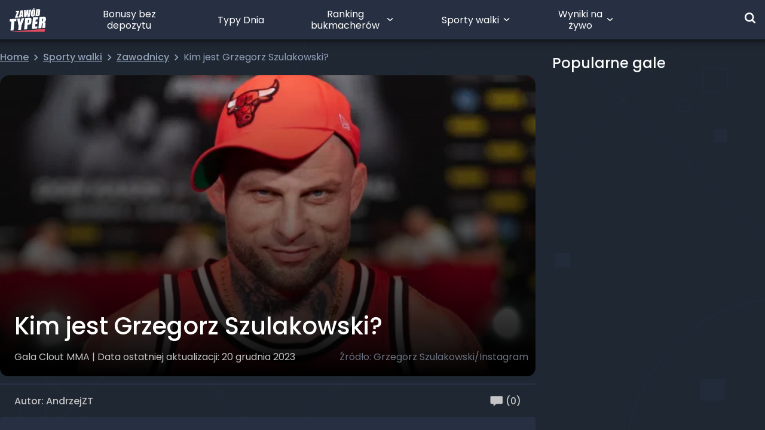

--- FILE ---
content_type: text/css
request_url: https://zawodtyper.pl/wp-content/themes/zawodtyper/build/assets/main-BsyBeANe.css
body_size: 53721
content:
@font-face{font-family:swiper-icons;src:url(data:application/font-woff;charset=utf-8;base64,\ [base64]//wADZ2x5ZgAAAywAAADMAAAD2MHtryVoZWFkAAABbAAAADAAAAA2E2+eoWhoZWEAAAGcAAAAHwAAACQC9gDzaG10eAAAAigAAAAZAAAArgJkABFsb2NhAAAC0AAAAFoAAABaFQAUGG1heHAAAAG8AAAAHwAAACAAcABAbmFtZQAAA/gAAAE5AAACXvFdBwlwb3N0AAAFNAAAAGIAAACE5s74hXjaY2BkYGAAYpf5Hu/j+W2+MnAzMYDAzaX6QjD6/4//Bxj5GA8AuRwMYGkAPywL13jaY2BkYGA88P8Agx4j+/8fQDYfA1AEBWgDAIB2BOoAeNpjYGRgYNBh4GdgYgABEMnIABJzYNADCQAACWgAsQB42mNgYfzCOIGBlYGB0YcxjYGBwR1Kf2WQZGhhYGBiYGVmgAFGBiQQkOaawtDAoMBQxXjg/wEGPcYDDA4wNUA2CCgwsAAAO4EL6gAAeNpj2M0gyAACqxgGNWBkZ2D4/wMA+xkDdgAAAHjaY2BgYGaAYBkGRgYQiAHyGMF8FgYHIM3DwMHABGQrMOgyWDLEM1T9/w8UBfEMgLzE////P/5//f/V/xv+r4eaAAeMbAxwIUYmIMHEgKYAYjUcsDAwsLKxc3BycfPw8jEQA/[base64]/uznmfPFBNODM2K7MTQ45YEAZqGP81AmGGcF3iPqOop0r1SPTaTbVkfUe4HXj97wYE+yNwWYxwWu4v1ugWHgo3S1XdZEVqWM7ET0cfnLGxWfkgR42o2PvWrDMBSFj/IHLaF0zKjRgdiVMwScNRAoWUoH78Y2icB/yIY09An6AH2Bdu/UB+yxopYshQiEvnvu0dURgDt8QeC8PDw7Fpji3fEA4z/PEJ6YOB5hKh4dj3EvXhxPqH/SKUY3rJ7srZ4FZnh1PMAtPhwP6fl2PMJMPDgeQ4rY8YT6Gzao0eAEA409DuggmTnFnOcSCiEiLMgxCiTI6Cq5DZUd3Qmp10vO0LaLTd2cjN4fOumlc7lUYbSQcZFkutRG7g6JKZKy0RmdLY680CDnEJ+UMkpFFe1RN7nxdVpXrC4aTtnaurOnYercZg2YVmLN/d/gczfEimrE/fs/bOuq29Zmn8tloORaXgZgGa78yO9/cnXm2BpaGvq25Dv9S4E9+5SIc9PqupJKhYFSSl47+Qcr1mYNAAAAeNptw0cKwkAAAMDZJA8Q7OUJvkLsPfZ6zFVERPy8qHh2YER+3i/BP83vIBLLySsoKimrqKqpa2hp6+jq6RsYGhmbmJqZSy0sraxtbO3sHRydnEMU4uR6yx7JJXveP7WrDycAAAAAAAH//wACeNpjYGRgYOABYhkgZgJCZgZNBkYGLQZtIJsFLMYAAAw3ALgAeNolizEKgDAQBCchRbC2sFER0YD6qVQiBCv/H9ezGI6Z5XBAw8CBK/m5iQQVauVbXLnOrMZv2oLdKFa8Pjuru2hJzGabmOSLzNMzvutpB3N42mNgZGBg4GKQYzBhYMxJLMlj4GBgAYow/P/PAJJhLM6sSoWKfWCAAwDAjgbRAAB42mNgYGBkAIIbCZo5IPrmUn0hGA0AO8EFTQAA);font-weight:400;font-style:normal}:root{--swiper-theme-color: #007aff}:host{position:relative;display:block;margin-left:auto;margin-right:auto;z-index:1}.swiper{margin-left:auto;margin-right:auto;position:relative;overflow:hidden;list-style:none;padding:0;z-index:1;display:block}.swiper-vertical>.swiper-wrapper{flex-direction:column}.swiper-wrapper{position:relative;width:100%;height:100%;z-index:1;display:flex;transition-property:transform;transition-timing-function:var(--swiper-wrapper-transition-timing-function, initial);box-sizing:content-box}.swiper-android .swiper-slide,.swiper-ios .swiper-slide,.swiper-wrapper{transform:translateZ(0)}.swiper-horizontal{touch-action:pan-y}.swiper-vertical{touch-action:pan-x}.swiper-slide{flex-shrink:0;width:100%;height:100%;position:relative;transition-property:transform;display:block}.swiper-slide-invisible-blank{visibility:hidden}.swiper-autoheight,.swiper-autoheight .swiper-slide{height:auto}.swiper-autoheight .swiper-wrapper{align-items:flex-start;transition-property:transform,height}.swiper-backface-hidden .swiper-slide{transform:translateZ(0);backface-visibility:hidden}.swiper-3d.swiper-css-mode .swiper-wrapper{perspective:1200px}.swiper-3d .swiper-wrapper{transform-style:preserve-3d}.swiper-3d{perspective:1200px}.swiper-3d .swiper-slide,.swiper-3d .swiper-cube-shadow{transform-style:preserve-3d}.swiper-css-mode>.swiper-wrapper{overflow:auto;scrollbar-width:none;-ms-overflow-style:none}.swiper-css-mode>.swiper-wrapper::-webkit-scrollbar{display:none}.swiper-css-mode>.swiper-wrapper>.swiper-slide{scroll-snap-align:start start}.swiper-css-mode.swiper-horizontal>.swiper-wrapper{scroll-snap-type:x mandatory}.swiper-css-mode.swiper-vertical>.swiper-wrapper{scroll-snap-type:y mandatory}.swiper-css-mode.swiper-free-mode>.swiper-wrapper{scroll-snap-type:none}.swiper-css-mode.swiper-free-mode>.swiper-wrapper>.swiper-slide{scroll-snap-align:none}.swiper-css-mode.swiper-centered>.swiper-wrapper:before{content:"";flex-shrink:0;order:9999}.swiper-css-mode.swiper-centered>.swiper-wrapper>.swiper-slide{scroll-snap-align:center center;scroll-snap-stop:always}.swiper-css-mode.swiper-centered.swiper-horizontal>.swiper-wrapper>.swiper-slide:first-child{margin-inline-start:var(--swiper-centered-offset-before)}.swiper-css-mode.swiper-centered.swiper-horizontal>.swiper-wrapper:before{height:100%;min-height:1px;width:var(--swiper-centered-offset-after)}.swiper-css-mode.swiper-centered.swiper-vertical>.swiper-wrapper>.swiper-slide:first-child{margin-block-start:var(--swiper-centered-offset-before)}.swiper-css-mode.swiper-centered.swiper-vertical>.swiper-wrapper:before{width:100%;min-width:1px;height:var(--swiper-centered-offset-after)}.swiper-3d .swiper-slide-shadow,.swiper-3d .swiper-slide-shadow-left,.swiper-3d .swiper-slide-shadow-right,.swiper-3d .swiper-slide-shadow-top,.swiper-3d .swiper-slide-shadow-bottom{position:absolute;left:0;top:0;width:100%;height:100%;pointer-events:none;z-index:10}.swiper-3d .swiper-slide-shadow{background:#00000026}.swiper-3d .swiper-slide-shadow-left{background-image:linear-gradient(to left,#00000080,#0000)}.swiper-3d .swiper-slide-shadow-right{background-image:linear-gradient(to right,#00000080,#0000)}.swiper-3d .swiper-slide-shadow-top{background-image:linear-gradient(to top,#00000080,#0000)}.swiper-3d .swiper-slide-shadow-bottom{background-image:linear-gradient(to bottom,#00000080,#0000)}.swiper-lazy-preloader{width:42px;height:42px;position:absolute;left:50%;top:50%;margin-left:-21px;margin-top:-21px;z-index:10;transform-origin:50%;box-sizing:border-box;border:4px solid var(--swiper-preloader-color, var(--swiper-theme-color));border-radius:50%;border-top-color:transparent}.swiper:not(.swiper-watch-progress) .swiper-lazy-preloader,.swiper-watch-progress .swiper-slide-visible .swiper-lazy-preloader{animation:swiper-preloader-spin 1s infinite linear}.swiper-lazy-preloader-white{--swiper-preloader-color: #fff}.swiper-lazy-preloader-black{--swiper-preloader-color: #000}@keyframes swiper-preloader-spin{0%{transform:rotate(0)}to{transform:rotate(360deg)}}:root{--swiper-navigation-size: 44px}.swiper-button-prev,.swiper-button-next{position:absolute;top:var(--swiper-navigation-top-offset, 50%);width:calc(var(--swiper-navigation-size) / 44 * 27);height:var(--swiper-navigation-size);margin-top:calc(0px - (var(--swiper-navigation-size) / 2));z-index:10;cursor:pointer;display:flex;align-items:center;justify-content:center;color:var(--swiper-navigation-color, var(--swiper-theme-color))}.swiper-button-prev.swiper-button-disabled,.swiper-button-next.swiper-button-disabled{opacity:.35;cursor:auto;pointer-events:none}.swiper-button-prev.swiper-button-hidden,.swiper-button-next.swiper-button-hidden{opacity:0;cursor:auto;pointer-events:none}.swiper-navigation-disabled .swiper-button-prev,.swiper-navigation-disabled .swiper-button-next{display:none!important}.swiper-button-prev svg,.swiper-button-next svg{width:100%;height:100%;-o-object-fit:contain;object-fit:contain;transform-origin:center}.swiper-rtl .swiper-button-prev svg,.swiper-rtl .swiper-button-next svg{transform:rotate(180deg)}.swiper-button-prev,.swiper-rtl .swiper-button-next{left:var(--swiper-navigation-sides-offset, 10px);right:auto}.swiper-button-lock{display:none}.swiper-button-prev:after,.swiper-button-next:after{font-family:swiper-icons,swiper-icons fallback;font-size:var(--swiper-navigation-size);text-transform:none!important;letter-spacing:0;font-variant:initial;line-height:1}.swiper-button-prev:after,.swiper-rtl .swiper-button-next:after{content:"prev"}.swiper-button-next,.swiper-rtl .swiper-button-prev{right:var(--swiper-navigation-sides-offset, 10px);left:auto}.swiper-button-next:after,.swiper-rtl .swiper-button-prev:after{content:"next"}.swiper-pagination{position:absolute;text-align:center;transition:.3s opacity;transform:translateZ(0);z-index:10}.swiper-pagination.swiper-pagination-hidden{opacity:0}.swiper-pagination-disabled>.swiper-pagination,.swiper-pagination.swiper-pagination-disabled{display:none!important}.swiper-pagination-fraction,.swiper-pagination-custom,.swiper-horizontal>.swiper-pagination-bullets,.swiper-pagination-bullets.swiper-pagination-horizontal{bottom:var(--swiper-pagination-bottom, 8px);top:var(--swiper-pagination-top, auto);left:0;width:100%}.swiper-pagination-bullets-dynamic{overflow:hidden;font-size:0}.swiper-pagination-bullets-dynamic .swiper-pagination-bullet{transform:scale(.33);position:relative}.swiper-pagination-bullets-dynamic .swiper-pagination-bullet-active,.swiper-pagination-bullets-dynamic .swiper-pagination-bullet-active-main{transform:scale(1)}.swiper-pagination-bullets-dynamic .swiper-pagination-bullet-active-prev{transform:scale(.66)}.swiper-pagination-bullets-dynamic .swiper-pagination-bullet-active-prev-prev{transform:scale(.33)}.swiper-pagination-bullets-dynamic .swiper-pagination-bullet-active-next{transform:scale(.66)}.swiper-pagination-bullets-dynamic .swiper-pagination-bullet-active-next-next{transform:scale(.33)}.swiper-pagination-bullet{width:var(--swiper-pagination-bullet-width, var(--swiper-pagination-bullet-size, 8px));height:var(--swiper-pagination-bullet-height, var(--swiper-pagination-bullet-size, 8px));display:inline-block;border-radius:var(--swiper-pagination-bullet-border-radius, 50%);background:var(--swiper-pagination-bullet-inactive-color, #000);opacity:var(--swiper-pagination-bullet-inactive-opacity, .2)}button.swiper-pagination-bullet{border:none;margin:0;padding:0;box-shadow:none;-webkit-appearance:none;-moz-appearance:none;appearance:none}.swiper-pagination-clickable .swiper-pagination-bullet{cursor:pointer}.swiper-pagination-bullet:only-child{display:none!important}.swiper-pagination-bullet-active{opacity:var(--swiper-pagination-bullet-opacity, 1);background:var(--swiper-pagination-color, var(--swiper-theme-color))}.swiper-vertical>.swiper-pagination-bullets,.swiper-pagination-vertical.swiper-pagination-bullets{right:var(--swiper-pagination-right, 8px);left:var(--swiper-pagination-left, auto);top:50%;transform:translate3d(0,-50%,0)}.swiper-vertical>.swiper-pagination-bullets .swiper-pagination-bullet,.swiper-pagination-vertical.swiper-pagination-bullets .swiper-pagination-bullet{margin:var(--swiper-pagination-bullet-vertical-gap, 6px) 0;display:block}.swiper-vertical>.swiper-pagination-bullets.swiper-pagination-bullets-dynamic,.swiper-pagination-vertical.swiper-pagination-bullets.swiper-pagination-bullets-dynamic{top:50%;transform:translateY(-50%);width:8px}.swiper-vertical>.swiper-pagination-bullets.swiper-pagination-bullets-dynamic .swiper-pagination-bullet,.swiper-pagination-vertical.swiper-pagination-bullets.swiper-pagination-bullets-dynamic .swiper-pagination-bullet{display:inline-block;transition:.2s transform,.2s top}.swiper-horizontal>.swiper-pagination-bullets .swiper-pagination-bullet,.swiper-pagination-horizontal.swiper-pagination-bullets .swiper-pagination-bullet{margin:0 var(--swiper-pagination-bullet-horizontal-gap, 4px)}.swiper-horizontal>.swiper-pagination-bullets.swiper-pagination-bullets-dynamic,.swiper-pagination-horizontal.swiper-pagination-bullets.swiper-pagination-bullets-dynamic{left:50%;transform:translate(-50%);white-space:nowrap}.swiper-horizontal>.swiper-pagination-bullets.swiper-pagination-bullets-dynamic .swiper-pagination-bullet,.swiper-pagination-horizontal.swiper-pagination-bullets.swiper-pagination-bullets-dynamic .swiper-pagination-bullet{transition:.2s transform,.2s left}.swiper-horizontal.swiper-rtl>.swiper-pagination-bullets-dynamic .swiper-pagination-bullet{transition:.2s transform,.2s right}.swiper-pagination-fraction{color:var(--swiper-pagination-fraction-color, inherit)}.swiper-pagination-progressbar{background:var(--swiper-pagination-progressbar-bg-color, rgba(0, 0, 0, .25));position:absolute}.swiper-pagination-progressbar .swiper-pagination-progressbar-fill{background:var(--swiper-pagination-color, var(--swiper-theme-color));position:absolute;left:0;top:0;width:100%;height:100%;transform:scale(0);transform-origin:left top}.swiper-rtl .swiper-pagination-progressbar .swiper-pagination-progressbar-fill{transform-origin:right top}.swiper-horizontal>.swiper-pagination-progressbar,.swiper-pagination-progressbar.swiper-pagination-horizontal,.swiper-vertical>.swiper-pagination-progressbar.swiper-pagination-progressbar-opposite,.swiper-pagination-progressbar.swiper-pagination-vertical.swiper-pagination-progressbar-opposite{width:100%;height:var(--swiper-pagination-progressbar-size, 4px);left:0;top:0}.swiper-vertical>.swiper-pagination-progressbar,.swiper-pagination-progressbar.swiper-pagination-vertical,.swiper-horizontal>.swiper-pagination-progressbar.swiper-pagination-progressbar-opposite,.swiper-pagination-progressbar.swiper-pagination-horizontal.swiper-pagination-progressbar-opposite{width:var(--swiper-pagination-progressbar-size, 4px);height:100%;left:0;top:0}.swiper-pagination-lock{display:none}.swiper-scrollbar{border-radius:var(--swiper-scrollbar-border-radius, 10px);position:relative;touch-action:none;background:var(--swiper-scrollbar-bg-color, rgba(0, 0, 0, .1))}.swiper-scrollbar-disabled>.swiper-scrollbar,.swiper-scrollbar.swiper-scrollbar-disabled{display:none!important}.swiper-horizontal>.swiper-scrollbar,.swiper-scrollbar.swiper-scrollbar-horizontal{position:absolute;left:var(--swiper-scrollbar-sides-offset, 1%);bottom:var(--swiper-scrollbar-bottom, 4px);top:var(--swiper-scrollbar-top, auto);z-index:50;height:var(--swiper-scrollbar-size, 4px);width:calc(100% - 2 * var(--swiper-scrollbar-sides-offset, 1%))}.swiper-vertical>.swiper-scrollbar,.swiper-scrollbar.swiper-scrollbar-vertical{position:absolute;left:var(--swiper-scrollbar-left, auto);right:var(--swiper-scrollbar-right, 4px);top:var(--swiper-scrollbar-sides-offset, 1%);z-index:50;width:var(--swiper-scrollbar-size, 4px);height:calc(100% - 2 * var(--swiper-scrollbar-sides-offset, 1%))}.swiper-scrollbar-drag{height:100%;width:100%;position:relative;background:var(--swiper-scrollbar-drag-bg-color, rgba(0, 0, 0, .5));border-radius:var(--swiper-scrollbar-border-radius, 10px);left:0;top:0}.swiper-scrollbar-cursor-drag{cursor:move}.swiper-scrollbar-lock{display:none}@keyframes breathing{0%{transform:scale3d(.8,.8,.8)}25%{transform:scaleZ(1)}60%{transform:scaleZ(1)}to{transform:scale3d(.8,.8,.8)}}@keyframes show-up{0%{transform:scale3d(0,0,0)}75%{transform:scale3d(1.5,1.5,1.5)}to{transform:scaleZ(1)}}@keyframes show-up-small{0%{transform:scale3d(0,0,0)}75%{transform:scale3d(1.3,1.3,1.3)}to{transform:scaleZ(1)}}@keyframes like-animation{0%{transform:scale(1)}50%{transform:scale(1.55)}75%{transform:scale(1.55)}to{transform:scale(1)}}@keyframes like-text-animation{0%{transform:scale(1)}50%{transform:scale(1.1)}75%{transform:scale(1.1)}to{transform:scale(1)}}@keyframes like-shine{0%{transform:translate(0) skew(12deg)}20%{transform:translate(200px) skew(12deg)}}@keyframes banner-shine{0%{transform:translate(0) skew(12deg)}to{transform:translate(2200px) skew(12deg)}}@keyframes bet-result-shine{0%{transform:translate(0) skew(12deg)}50%{transform:translate(550px) skew(12deg)}}@keyframes show-up-pin{0%{transform:scale3d(0,0,0) rotate(-45deg)}50%{transform:scale3d(1.5,1.5,1.5) rotate(-45deg) translate(-50%) translateY(-200%)}to{transform:scaleZ(1) rotate(-45deg) translate(10%) translateY(-70%)}}@keyframes fade-in{0%{opacity:0}to{opacity:1}}@keyframes fade-out{0%{opacity:1}to{opacity:0}}@keyframes ping-button{75%,to{transform:scale(1.3,1.8);opacity:0}}@keyframes banner-button{0%{transform:scale3d(.9,.9,.9)}50%{transform:scaleZ(1)}to{transform:scale3d(.9,.9,.9)}}@keyframes notification-from-top{0%{top:-500px}to{top:0}}@keyframes notification-from-bottom{0%{top:500px}to{top:0}}@keyframes awesome-bet-rate{0%{transform:translateY(20px)}to{transform:translateY(-30px)}}@keyframes stat-bar{0%{transform:scaleX(0)}to{transform:scaleX(1)}}@keyframes slide-down{0%{height:0}to{height:24px}}@keyframes slide-up{0%{height:24px}to{height:0}}@keyframes pulse-scale{0%{transform:scale(1)}50%{transform:scale(1.1)}to{transform:scale(1)}}@keyframes slideFromBottom{0%{transform:translateY(100%)}to{transform:translateY(0)}}@keyframes flipDown{0%{transform:rotateX(-180deg);opacity:0}to{transform:rotateX(0);opacity:100}}@keyframes button-shine{10%{opacity:1;top:100%;left:50%;transition-property:left,top,opacity;transition-duration:1.3s,1.3s,.15s;transition-timing-function:ease}to{opacity:0;top:100%;left:50%;transition-property:left,top,opacity}}@keyframes spinner-grow{0%{transform:scale(0)}50%{opacity:1;transform:none}}@keyframes scaleOut{0%{transform:scale(1)}30%{transform:scale(1.9);opacity:1}to{transform:scale(3.2);opacity:0}}@keyframes scaleOut2{0%{transform:scale(1)}30%{transform:scale(1.4);opacity:1}to{transform:scale(1.7);opacity:0}}@keyframes scaleOut3{0%{transform:scale(1)}50%{transform:scale(1.5)}to{transform:scale(1.9)}}@keyframes scaleOut4{0%{transform:scale(1)}50%{transform:scale(1.5)}to{transform:scale(2)}}*,:before,:after{box-sizing:border-box;border-width:0;border-style:solid;border-color:#e5e7eb}:before,:after{--tw-content: ""}html,:host{line-height:1.5;-webkit-text-size-adjust:100%;-moz-tab-size:4;-o-tab-size:4;tab-size:4;font-family:ui-sans-serif,system-ui,sans-serif,"Apple Color Emoji","Segoe UI Emoji",Segoe UI Symbol,"Noto Color Emoji";font-feature-settings:normal;font-variation-settings:normal;-webkit-tap-highlight-color:transparent}body{margin:0;line-height:inherit}hr{height:0;color:inherit;border-top-width:1px}abbr:where([title]){-webkit-text-decoration:underline dotted;text-decoration:underline dotted}h1,h2,h3,h4,h5,h6{font-size:inherit;font-weight:inherit}a{color:inherit;text-decoration:inherit}b,strong{font-weight:bolder}code,kbd,samp,pre{font-family:ui-monospace,SFMono-Regular,Menlo,Monaco,Consolas,Liberation Mono,Courier New,monospace;font-feature-settings:normal;font-variation-settings:normal;font-size:1em}small{font-size:80%}sub,sup{font-size:75%;line-height:0;position:relative;vertical-align:baseline}sub{bottom:-.25em}sup{top:-.5em}table{text-indent:0;border-color:inherit;border-collapse:collapse}button,input,optgroup,select,textarea{font-family:inherit;font-feature-settings:inherit;font-variation-settings:inherit;font-size:100%;font-weight:inherit;line-height:inherit;color:inherit;margin:0;padding:0}button,select{text-transform:none}button,[type=button],[type=reset],[type=submit]{-webkit-appearance:button;background-color:transparent;background-image:none}:-moz-focusring{outline:auto}:-moz-ui-invalid{box-shadow:none}progress{vertical-align:baseline}::-webkit-inner-spin-button,::-webkit-outer-spin-button{height:auto}[type=search]{-webkit-appearance:textfield;outline-offset:-2px}::-webkit-search-decoration{-webkit-appearance:none}::-webkit-file-upload-button{-webkit-appearance:button;font:inherit}summary{display:list-item}blockquote,dl,dd,h1,h2,h3,h4,h5,h6,hr,figure,p,pre{margin:0}fieldset{margin:0;padding:0}legend{padding:0}ol,ul,menu{list-style:none;margin:0;padding:0}dialog{padding:0}textarea{resize:vertical}input::-moz-placeholder,textarea::-moz-placeholder{opacity:1;color:#9ca3af}input::placeholder,textarea::placeholder{opacity:1;color:#9ca3af}button,[role=button]{cursor:pointer}:disabled{cursor:default}img,svg,video,canvas,audio,iframe,embed,object{display:block;vertical-align:middle}img,video{max-width:100%;height:auto}[hidden]{display:none}@font-face{font-family:Poppins;font-style:italic;font-weight:200;font-display:swap;src:url(/wp-content/themes/zawodtyper/assets/fonts/poppins-v20-latin-ext-200italic.eot);src:local(""),url(/wp-content/themes/zawodtyper/assets/fonts/poppins-v20-latin-ext-200italic.eot?#iefix) format("embedded-opentype"),url(/wp-content/themes/zawodtyper/assets/fonts/poppins-v20-latin-ext-200italic.woff2) format("woff2"),url(/wp-content/themes/zawodtyper/assets/fonts/poppins-v20-latin-ext-200italic.woff) format("woff"),url(/wp-content/themes/zawodtyper/assets/fonts/poppins-v20-latin-ext-200italic.ttf) format("truetype"),url(/wp-content/themes/zawodtyper/assets/fonts/poppins-v20-latin-ext-200italic.svg#Poppins) format("svg")}@font-face{font-family:Poppins;font-style:normal;font-weight:200;font-display:swap;src:url(/wp-content/themes/zawodtyper/assets/fonts/poppins-v20-latin-ext-200.eot);src:local(""),url(/wp-content/themes/zawodtyper/assets/fonts/poppins-v20-latin-ext-200.eot?#iefix) format("embedded-opentype"),url(/wp-content/themes/zawodtyper/assets/fonts/poppins-v20-latin-ext-200.woff2) format("woff2"),url(/wp-content/themes/zawodtyper/assets/fonts/poppins-v20-latin-ext-200.woff) format("woff"),url(/wp-content/themes/zawodtyper/assets/fonts/poppins-v20-latin-ext-200.ttf) format("truetype"),url(/wp-content/themes/zawodtyper/assets/fonts/poppins-v20-latin-ext-200.svg#Poppins) format("svg")}@font-face{font-family:Poppins;font-style:normal;font-weight:300;font-display:swap;src:url(/wp-content/themes/zawodtyper/assets/fonts/poppins-v20-latin-ext-300.eot);src:local(""),url(/wp-content/themes/zawodtyper/assets/fonts/poppins-v20-latin-ext-300.eot?#iefix) format("embedded-opentype"),url(/wp-content/themes/zawodtyper/assets/fonts/poppins-v20-latin-ext-300.woff2) format("woff2"),url(/wp-content/themes/zawodtyper/assets/fonts/poppins-v20-latin-ext-300.woff) format("woff"),url(/wp-content/themes/zawodtyper/assets/fonts/poppins-v20-latin-ext-300.ttf) format("truetype"),url(/wp-content/themes/zawodtyper/assets/fonts/poppins-v20-latin-ext-300.svg#Poppins) format("svg")}@font-face{font-family:Poppins;font-style:italic;font-weight:300;font-display:swap;src:url(/wp-content/themes/zawodtyper/assets/fonts/poppins-v20-latin-ext-300italic.eot);src:local(""),url(/wp-content/themes/zawodtyper/assets/fonts/poppins-v20-latin-ext-300italic.eot?#iefix) format("embedded-opentype"),url(/wp-content/themes/zawodtyper/assets/fonts/poppins-v20-latin-ext-300italic.woff2) format("woff2"),url(/wp-content/themes/zawodtyper/assets/fonts/poppins-v20-latin-ext-300italic.woff) format("woff"),url(/wp-content/themes/zawodtyper/assets/fonts/poppins-v20-latin-ext-300italic.ttf) format("truetype"),url(/wp-content/themes/zawodtyper/assets/fonts/poppins-v20-latin-ext-300italic.svg#Poppins) format("svg")}@font-face{font-family:Poppins;font-style:normal;font-weight:400;font-display:swap;src:url(/wp-content/themes/zawodtyper/assets/fonts/poppins-v20-latin-ext-regular.eot);src:local(""),url(/wp-content/themes/zawodtyper/assets/fonts/poppins-v20-latin-ext-regular.eot?#iefix) format("embedded-opentype"),url(/wp-content/themes/zawodtyper/assets/fonts/poppins-v20-latin-ext-regular.woff2) format("woff2"),url(/wp-content/themes/zawodtyper/assets/fonts/poppins-v20-latin-ext-regular.woff) format("woff"),url(/wp-content/themes/zawodtyper/assets/fonts/poppins-v20-latin-ext-regular.ttf) format("truetype"),url(/wp-content/themes/zawodtyper/assets/fonts/poppins-v20-latin-ext-regular.svg#Poppins) format("svg")}@font-face{font-family:Poppins;font-style:italic;font-weight:400;font-display:swap;src:url(/wp-content/themes/zawodtyper/assets/fonts/poppins-v20-latin-ext-italic.eot);src:local(""),url(/wp-content/themes/zawodtyper/assets/fonts/poppins-v20-latin-ext-italic.eot?#iefix) format("embedded-opentype"),url(/wp-content/themes/zawodtyper/assets/fonts/poppins-v20-latin-ext-italic.woff2) format("woff2"),url(/wp-content/themes/zawodtyper/assets/fonts/poppins-v20-latin-ext-italic.woff) format("woff"),url(/wp-content/themes/zawodtyper/assets/fonts/poppins-v20-latin-ext-italic.ttf) format("truetype"),url(/wp-content/themes/zawodtyper/assets/fonts/poppins-v20-latin-ext-italic.svg#Poppins) format("svg")}@font-face{font-family:Poppins;font-style:normal;font-weight:500;font-display:swap;src:url(/wp-content/themes/zawodtyper/assets/fonts/poppins-v20-latin-ext-500.eot);src:local(""),url(/wp-content/themes/zawodtyper/assets/fonts/poppins-v20-latin-ext-500.eot?#iefix) format("embedded-opentype"),url(/wp-content/themes/zawodtyper/assets/fonts/poppins-v20-latin-ext-500.woff2) format("woff2"),url(/wp-content/themes/zawodtyper/assets/fonts/poppins-v20-latin-ext-500.woff) format("woff"),url(/wp-content/themes/zawodtyper/assets/fonts/poppins-v20-latin-ext-500.ttf) format("truetype"),url(/wp-content/themes/zawodtyper/assets/fonts/poppins-v20-latin-ext-500.svg#Poppins) format("svg")}@font-face{font-family:Poppins;font-style:italic;font-weight:500;font-display:swap;src:url(/wp-content/themes/zawodtyper/assets/fonts/poppins-v20-latin-ext-500italic.eot);src:local(""),url(/wp-content/themes/zawodtyper/assets/fonts/poppins-v20-latin-ext-500italic.eot?#iefix) format("embedded-opentype"),url(/wp-content/themes/zawodtyper/assets/fonts/poppins-v20-latin-ext-500italic.woff2) format("woff2"),url(/wp-content/themes/zawodtyper/assets/fonts/poppins-v20-latin-ext-500italic.woff) format("woff"),url(/wp-content/themes/zawodtyper/assets/fonts/poppins-v20-latin-ext-500italic.ttf) format("truetype"),url(/wp-content/themes/zawodtyper/assets/fonts/poppins-v20-latin-ext-500italic.svg#Poppins) format("svg")}@font-face{font-family:Poppins;font-style:normal;font-weight:600;font-display:swap;src:url(/wp-content/themes/zawodtyper/assets/fonts/poppins-v20-latin-ext-600.eot);src:local(""),url(/wp-content/themes/zawodtyper/assets/fonts/poppins-v20-latin-ext-600.eot?#iefix) format("embedded-opentype"),url(/wp-content/themes/zawodtyper/assets/fonts/poppins-v20-latin-ext-600.woff2) format("woff2"),url(/wp-content/themes/zawodtyper/assets/fonts/poppins-v20-latin-ext-600.woff) format("woff"),url(/wp-content/themes/zawodtyper/assets/fonts/poppins-v20-latin-ext-600.ttf) format("truetype"),url(/wp-content/themes/zawodtyper/assets/fonts/poppins-v20-latin-ext-600.svg#Poppins) format("svg")}@font-face{font-family:Poppins;font-style:italic;font-weight:600;font-display:swap;src:url(/wp-content/themes/zawodtyper/assets/fonts/poppins-v20-latin-ext-600italic.eot);src:local(""),url(/wp-content/themes/zawodtyper/assets/fonts/poppins-v20-latin-ext-600italic.eot?#iefix) format("embedded-opentype"),url(/wp-content/themes/zawodtyper/assets/fonts/poppins-v20-latin-ext-600italic.woff2) format("woff2"),url(/wp-content/themes/zawodtyper/assets/fonts/poppins-v20-latin-ext-600italic.woff) format("woff"),url(/wp-content/themes/zawodtyper/assets/fonts/poppins-v20-latin-ext-600italic.ttf) format("truetype"),url(/wp-content/themes/zawodtyper/assets/fonts/poppins-v20-latin-ext-600italic.svg#Poppins) format("svg")}@font-face{font-family:Poppins;font-style:normal;font-weight:700;font-display:swap;src:url(/wp-content/themes/zawodtyper/assets/fonts/poppins-v20-latin-ext-700.eot);src:local(""),url(/wp-content/themes/zawodtyper/assets/fonts/poppins-v20-latin-ext-700.eot?#iefix) format("embedded-opentype"),url(/wp-content/themes/zawodtyper/assets/fonts/poppins-v20-latin-ext-700.woff2) format("woff2"),url(/wp-content/themes/zawodtyper/assets/fonts/poppins-v20-latin-ext-700.woff) format("woff"),url(/wp-content/themes/zawodtyper/assets/fonts/poppins-v20-latin-ext-700.ttf) format("truetype"),url(/wp-content/themes/zawodtyper/assets/fonts/poppins-v20-latin-ext-700.svg#Poppins) format("svg")}@font-face{font-family:Poppins;font-style:italic;font-weight:700;font-display:swap;src:url(/wp-content/themes/zawodtyper/assets/fonts/poppins-v20-latin-ext-700italic.eot);src:local(""),url(/wp-content/themes/zawodtyper/assets/fonts/poppins-v20-latin-ext-700italic.eot?#iefix) format("embedded-opentype"),url(/wp-content/themes/zawodtyper/assets/fonts/poppins-v20-latin-ext-700italic.woff2) format("woff2"),url(/wp-content/themes/zawodtyper/assets/fonts/poppins-v20-latin-ext-700italic.woff) format("woff"),url(/wp-content/themes/zawodtyper/assets/fonts/poppins-v20-latin-ext-700italic.ttf) format("truetype"),url(/wp-content/themes/zawodtyper/assets/fonts/poppins-v20-latin-ext-700italic.svg#Poppins) format("svg")}@font-face{font-family:Poppins;font-style:normal;font-weight:800;font-display:swap;src:url(/wp-content/themes/zawodtyper/assets/fonts/poppins-v20-latin-ext-800.eot);src:local(""),url(/wp-content/themes/zawodtyper/assets/fonts/poppins-v20-latin-ext-800.eot?#iefix) format("embedded-opentype"),url(/wp-content/themes/zawodtyper/assets/fonts/poppins-v20-latin-ext-800.woff2) format("woff2"),url(/wp-content/themes/zawodtyper/assets/fonts/poppins-v20-latin-ext-800.woff) format("woff"),url(/wp-content/themes/zawodtyper/assets/fonts/poppins-v20-latin-ext-800.ttf) format("truetype"),url(/wp-content/themes/zawodtyper/assets/fonts/poppins-v20-latin-ext-800.svg#Poppins) format("svg")}@font-face{font-family:Poppins;font-style:italic;font-weight:800;font-display:swap;src:url(/wp-content/themes/zawodtyper/assets/fonts/poppins-v20-latin-ext-800italic.eot);src:local(""),url(/wp-content/themes/zawodtyper/assets/fonts/poppins-v20-latin-ext-800italic.eot?#iefix) format("embedded-opentype"),url(/wp-content/themes/zawodtyper/assets/fonts/poppins-v20-latin-ext-800italic.woff2) format("woff2"),url(/wp-content/themes/zawodtyper/assets/fonts/poppins-v20-latin-ext-800italic.woff) format("woff"),url(/wp-content/themes/zawodtyper/assets/fonts/poppins-v20-latin-ext-800italic.ttf) format("truetype"),url(/wp-content/themes/zawodtyper/assets/fonts/poppins-v20-latin-ext-800italic.svg#Poppins) format("svg")}@font-face{font-family:Poppins;font-style:normal;font-weight:900;font-display:swap;src:url(/wp-content/themes/zawodtyper/assets/fonts/poppins-v20-latin-ext-900.eot);src:local(""),url(/wp-content/themes/zawodtyper/assets/fonts/poppins-v20-latin-ext-900.eot?#iefix) format("embedded-opentype"),url(/wp-content/themes/zawodtyper/assets/fonts/poppins-v20-latin-ext-900.woff2) format("woff2"),url(/wp-content/themes/zawodtyper/assets/fonts/poppins-v20-latin-ext-900.woff) format("woff"),url(/wp-content/themes/zawodtyper/assets/fonts/poppins-v20-latin-ext-900.ttf) format("truetype"),url(/wp-content/themes/zawodtyper/assets/fonts/poppins-v20-latin-ext-900.svg#Poppins) format("svg")}@font-face{font-family:Poppins;font-style:italic;font-weight:900;font-display:swap;src:url(/wp-content/themes/zawodtyper/assets/fonts/poppins-v20-latin-ext-900italic.eot);src:local(""),url(/wp-content/themes/zawodtyper/assets/fonts/poppins-v20-latin-ext-900italic.eot?#iefix) format("embedded-opentype"),url(/wp-content/themes/zawodtyper/assets/fonts/poppins-v20-latin-ext-900italic.woff2) format("woff2"),url(/wp-content/themes/zawodtyper/assets/fonts/poppins-v20-latin-ext-900italic.woff) format("woff"),url(/wp-content/themes/zawodtyper/assets/fonts/poppins-v20-latin-ext-900italic.ttf) format("truetype"),url(/wp-content/themes/zawodtyper/assets/fonts/poppins-v20-latin-ext-900italic.svg#Poppins) format("svg")}@font-face{font-family:Lato;font-style:normal;font-weight:100;font-display:swap;src:local(""),url(/wp-content/themes/zawodtyper/assets/fonts/Lato-Thin.ttf) format("truetype")}@font-face{font-family:Lato;font-style:italic;font-weight:100;font-display:swap;src:local(""),url(/wp-content/themes/zawodtyper/assets/fonts/Lato-ThinItalic.ttf) format("truetype")}@font-face{font-family:Lato;font-style:normal;font-weight:300;font-display:swap;src:local(""),url(/wp-content/themes/zawodtyper/assets/fonts/Lato-Light.ttf) format("truetype")}@font-face{font-family:Lato;font-style:italic;font-weight:300;font-display:swap;src:local(""),url(/wp-content/themes/zawodtyper/assets/fonts/Lato-LightItalic.ttf) format("truetype")}@font-face{font-family:Lato;font-style:normal;font-weight:400;font-display:swap;src:local(""),url(/wp-content/themes/zawodtyper/assets/fonts/Lato-Regular.ttf) format("truetype")}@font-face{font-family:Lato;font-style:italic;font-weight:400;font-display:swap;src:local(""),url(/wp-content/themes/zawodtyper/assets/fonts/Lato-Italic.ttf) format("truetype")}@font-face{font-family:Lato;font-style:normal;font-weight:700;font-display:swap;src:local(""),url(/wp-content/themes/zawodtyper/assets/fonts/Lato-Bold.ttf) format("truetype")}@font-face{font-family:Lato;font-style:italic;font-weight:700;font-display:swap;src:local(""),url(/wp-content/themes/zawodtyper/assets/fonts/Lato-BoldItalic.ttf) format("truetype")}.primary-menu{display:flex}.primary-menu .icon{pointer-events:none;position:absolute;top:50%;right:.5rem;--tw-translate-y: -50%;transform:translate(var(--tw-translate-x),var(--tw-translate-y)) rotate(var(--tw-rotate)) skew(var(--tw-skew-x)) skewY(var(--tw-skew-y)) scaleX(var(--tw-scale-x)) scaleY(var(--tw-scale-y))}.primary-menu li{font-size:inherit;line-height:1.25;position:relative;-moz-column-break-inside:avoid;break-inside:avoid;display:flex;flex-grow:0;align-items:center;justify-content:center;text-align:center}.primary-menu li#menu-item-75023>ul:after,.primary-menu li#menu-item-116533>ul:after{content:"\a";position:absolute;background-color:transparent;background-size:contain;top:-25px;bottom:0;left:0;z-index:0;width:100%;height:40px}.primary-menu li#menu-item-75023>ul,.primary-menu li#menu-item-116533>ul{display:grid;grid-template-columns:1fr 1fr;left:-25%}.primary-menu li#menu-item-9267,.primary-menu li#menu-item-116533{max-width:150px}.primary-menu li#menu-item-134407{max-width:100px}.primary-menu li#menu-item-116533 ul.sub-menu{min-width:554px}.primary-menu li.current-menu-item>a,.primary-menu li.current-menu-item>.link-icon-wrapper>a{font-weight:600;text-decoration-line:none}.primary-menu li.current-menu-item>a:hover,.primary-menu li.current-menu-item>.link-icon-wrapper>a:hover,.primary-menu li.current-menu-item>a:focus,.primary-menu li.current-menu-item>.link-icon-wrapper>a:focus{text-decoration:none}.primary-menu li.menu-item-has-children:hover:after{position:absolute;left:0;top:100%;display:block;height:2.5rem;width:100%;content:""}.primary-menu li.menu-item-has-children:hover>a{--tw-text-opacity: 1;color:rgb(255 74 93 / var(--tw-text-opacity))}.primary-menu li.menu-item-has-children:hover>ul,.primary-menu li.menu-item-has-children:focus>ul,.primary-menu li.menu-item-has-children.focus>ul{opacity:1;transform:translate(-20%,-.25rem);transition:opacity .15s linear,transform .15s linear;pointer-events:auto}.primary-menu>li{margin-left:1rem}@media (min-width: 1280px){.primary-menu>li{margin-left:1.5rem}.primary-menu>li>a{padding-top:.5rem;padding-bottom:.5rem}}.primary-menu>li.menu-item-has-children>a{padding-right:1.6rem}.primary-menu a{line-height:1.2;text-decoration:none!important;word-break:normal;word-wrap:normal;transition:color .2s ease-in-out;display:inline-block;background-image:none!important;--tw-text-opacity: 1 !important;color:rgb(255 255 255 / var(--tw-text-opacity))!important}.primary-menu a:hover,.primary-menu a:focus{--tw-text-opacity: 1 !important;color:rgb(255 74 93 / var(--tw-text-opacity))!important}.primary-menu a:active{color:#d6202a}.primary-menu ul{z-index:900;-moz-column-gap:2.5rem;column-gap:2.5rem;border-radius:5px;--tw-bg-opacity: 1;background-color:rgb(38 48 66 / var(--tw-bg-opacity));padding:1rem;--tw-shadow: 0 4px 4px rgba(0, 0, 0, .25);--tw-shadow-colored: 0 4px 4px var(--tw-shadow-color);box-shadow:var(--tw-ring-offset-shadow, 0 0 #0000),var(--tw-ring-shadow, 0 0 #0000),var(--tw-shadow);opacity:0;position:absolute;top:calc(100% + 1.5rem);transition:opacity .15s linear,transform .15s linear,right 0s .15s;transform:translate(-20%,.6rem);white-space:nowrap;pointer-events:none;grid-column-gap:40px}.primary-menu ul li{width:-moz-max-content;width:max-content;padding-top:.75rem;padding-bottom:.75rem}.primary-menu ul li.menu-item-has-children>a{padding-right:4.5rem}.primary-menu ul li.menu-item-has-children .icon{position:absolute;right:1.5rem;top:calc(50% - .5rem)}.hamburger span{height:3px;float:right;background-color:#f2f2f2;display:block;opacity:1;transition:.3s ease-in;border-radius:4px}.hamburger span:nth-of-type(1){width:29px}.hamburger span:nth-of-type(2){width:21px;margin-top:9px}.hamburger span:nth-of-type(3){width:23px;margin-top:9px}.hamburger.open span{transition:.25s ease-in-out;width:34px}.hamburger.open span:nth-of-type(1){transform:rotate(-45deg);margin:13px 0 0}.hamburger.open span:nth-of-type(2){opacity:0;visibility:hidden}.hamburger.open span:nth-of-type(3){transform:rotate(45deg);margin:-14px 0 0}#mobile-menu>div>ul>li{position:relative}#mobile-menu>div>ul>li:before{position:absolute;top:0;left:0;width:100%;border-bottom-width:1px;content:var(--tw-content);border-color:#ffffff1a}#mobile-menu ul{width:340px}#mobile-menu ul li{padding:15px 18px;position:relative}#mobile-menu ul li .icon{transition-property:transform;transition-timing-function:cubic-bezier(.4,0,.2,1);transition-duration:.15s;position:absolute;right:9px;top:14px;width:31px;height:26px;padding:10px}#mobile-menu ul li ul{padding:13px 0 0;display:none;max-width:300px}#mobile-menu ul li ul li{outline:none;padding:7px 0}#mobile-menu ul li ul li a{font-size:.875rem!important;line-height:1.25rem!important;--tw-text-opacity: 1 !important;color:rgb(206 206 206 / var(--tw-text-opacity))!important}#mobile-menu ul li ul.open{display:block}#mobile-menu ul li a{transition:color .2s ease-in-out;background-image:none!important;--tw-text-opacity: 1 !important;color:rgb(255 255 255 / var(--tw-text-opacity))!important;text-decoration-line:none!important}#mobile-menu ul li a:hover{--tw-text-opacity: 1 !important;color:rgb(255 74 93 / var(--tw-text-opacity))!important}#mobile-menu ul li a:active{color:#d6202a}#mobile-menu ul>li.current-menu-item:after{position:absolute;left:0;top:1.25rem;height:.875rem;width:.25rem;border-top-right-radius:10px;border-bottom-right-radius:10px;--tw-bg-opacity: 1;background-color:rgb(255 74 93 / var(--tw-bg-opacity));--tw-content: "";content:var(--tw-content)}#mobile-menu ul>li.current-menu-item>a{font-weight:600}#mobile-menu ul li.menu-item-has-children li.current-menu-item:after{position:absolute;left:-17px;top:.75rem;height:.875rem;width:.25rem;border-top-right-radius:10px;border-bottom-right-radius:10px;--tw-bg-opacity: 1;background-color:rgb(255 74 93 / var(--tw-bg-opacity));--tw-content: "";content:var(--tw-content)}#mobile-menu ul ul>li.menu-item-has-children>ul>li.current-menu-item:after{position:absolute!important;left:-25px!important;top:.75rem!important;height:.875rem!important;width:.25rem!important;border-top-right-radius:10px!important;border-bottom-right-radius:10px!important;--tw-bg-opacity: 1 !important;background-color:rgb(255 74 93 / var(--tw-bg-opacity))!important;--tw-content: "" !important;content:var(--tw-content)!important}input[type=search]::-ms-clear{display:none;width:0;height:0}input[type=search]::-ms-reveal{display:none;width:0;height:0}input[type=search]::-webkit-search-decoration,input[type=search]::-webkit-search-cancel-button,input[type=search]::-webkit-search-results-button,input[type=search]::-webkit-search-results-decoration{display:none}#wpadminbar #wp-admin-bar-top-secondary,#wpadminbar #wp-admin-bar-customize{display:none!important}@media (min-width: 1024px){#wpadminbar #wp-admin-bar-top-secondary,#wpadminbar #wp-admin-bar-customize{display:block!important}}.\!post #breadcrumbs a span,.post #breadcrumbs a span{font-weight:500;text-decoration-line:underline}.\!post #breadcrumbs svg{height:.625rem;width:.625rem}@media (min-width: 1280px){.\!post #breadcrumbs svg{height:.75rem;width:.75rem}}.post #breadcrumbs svg{height:.625rem;width:.625rem}@media (min-width: 1280px){.post #breadcrumbs svg{height:.75rem;width:.75rem}}.\!post #breadcrumbs svg{margin-left:.125rem!important;margin-right:.125rem!important}.post #breadcrumbs svg{margin-left:.125rem!important;margin-right:.125rem!important}.\!post .post-content strong,.\!post .post-content b,.\!post .text-content strong,.\!post .text-content b,.post .post-content strong,.post .post-content b,.post .text-content strong,.post .text-content b{font-weight:600}.post .post-content h2,.post .text-content h2{margin-top:1.5rem}@media (min-width: 1280px){.post .post-content h2,.post .text-content h2{margin-top:2rem;margin-bottom:1.25rem}}.\!post .post-content h2,.\!post .text-content h2{margin-top:1.5rem}@media (min-width: 1280px){.\!post .post-content h2,.\!post .text-content h2{margin-top:2rem;margin-bottom:1.25rem}}@media not all and (min-width: 1280px){.\!post .post-content h2,.\!post .text-content h2,.post .post-content h2,.post .text-content h2{text-align:left!important}}.post .post-content h2+p:has(img),.post .post-content h2+a:has(img),.post .text-content h2+p:has(img),.post .text-content h2+a:has(img){margin-top:.5rem}.\!post .post-content h2+p:has(img),.\!post .post-content h2+a:has(img),.\!post .text-content h2+p:has(img),.\!post .text-content h2+a:has(img){margin-top:.5rem}.post .post-content h2+img,.post .text-content h2+img{margin-top:.5rem}.\!post .post-content h2+img,.\!post .text-content h2+img{margin-top:.5rem}@media (min-width: 1280px){.post .post-content h2:has(+ul,+ol),.post .text-content h2:has(+ul,+ol){margin-bottom:0}.\!post .post-content h2:has(+ul,+ol),.\!post .text-content h2:has(+ul,+ol){margin-bottom:0}}.post .post-content h3,.post .post-content h4,.post .text-content h3,.post .text-content h4{margin-top:1.5rem}@media (min-width: 1280px){.post .post-content h3,.post .post-content h4,.post .text-content h3,.post .text-content h4{margin-top:2rem;margin-bottom:1.25rem}}.\!post .post-content h3,.\!post .post-content h4,.\!post .text-content h3,.\!post .text-content h4{margin-top:1.5rem}@media (min-width: 1280px){.\!post .post-content h3,.\!post .post-content h4,.\!post .text-content h3,.\!post .text-content h4{margin-top:2rem;margin-bottom:1.25rem}}@media not all and (min-width: 1280px){.\!post .post-content h3,.\!post .post-content h4,.\!post .text-content h3,.\!post .text-content h4,.post .post-content h3,.post .post-content h4,.post .text-content h3,.post .text-content h4{text-align:left!important}}.\!post .post-content h3 strong,.\!post .post-content h3 b,.\!post .post-content h4 strong,.\!post .post-content h4 b,.\!post .text-content h3 strong,.\!post .text-content h3 b,.\!post .text-content h4 strong,.\!post .text-content h4 b,.post .post-content h3 strong,.post .post-content h3 b,.post .post-content h4 strong,.post .post-content h4 b,.post .text-content h3 strong,.post .text-content h3 b,.post .text-content h4 strong,.post .text-content h4 b{font-weight:500}.post .post-content h3+p:has(img),.post .post-content h3+a:has(img),.post .post-content h4+p:has(img),.post .post-content h4+a:has(img),.post .text-content h3+p:has(img),.post .text-content h3+a:has(img),.post .text-content h4+p:has(img),.post .text-content h4+a:has(img){margin-top:1rem}.\!post .post-content h3+p:has(img),.\!post .post-content h3+a:has(img),.\!post .post-content h4+p:has(img),.\!post .post-content h4+a:has(img),.\!post .text-content h3+p:has(img),.\!post .text-content h3+a:has(img),.\!post .text-content h4+p:has(img),.\!post .text-content h4+a:has(img){margin-top:1rem}.post .post-content h3+img,.post .post-content h4+img,.post .text-content h3+img,.post .text-content h4+img{margin-top:1rem}.\!post .post-content h3+img,.\!post .post-content h4+img,.\!post .text-content h3+img,.\!post .text-content h4+img{margin-top:1rem}@media (min-width: 1280px){.post .post-content h3:has(+ul,+ol),.post .post-content h4:has(+ul,+ol),.post .text-content h3:has(+ul,+ol),.post .text-content h4:has(+ul,+ol){margin-bottom:0}.\!post .post-content h3:has(+ul,+ol),.\!post .post-content h4:has(+ul,+ol),.\!post .text-content h3:has(+ul,+ol),.\!post .text-content h4:has(+ul,+ol){margin-bottom:0}}.post .post-content>p,.post .text-content>p{margin-bottom:1.25rem;overflow-wrap:break-word;font-weight:300;line-height:27px;letter-spacing:.03em}.\!post .post-content>p,.\!post .text-content>p{margin-bottom:1.25rem;overflow-wrap:break-word;font-weight:300;line-height:27px;letter-spacing:.03em}@media not all and (min-width: 1280px){.post .post-content>p,.post .text-content>p{text-align:left!important}.\!post .post-content>p,.\!post .text-content>p{text-align:left!important}}.post .post-content>p:empty,.post .text-content>p:empty{margin:0}.\!post .post-content>p:empty,.\!post .text-content>p:empty{margin:0}.post .post-content>p:has(+h2,+h3,+h4,+h5),.post .text-content>p:has(+h2,+h3,+h4,+h5){margin:0}.\!post .post-content>p:has(+h2,+h3,+h4,+h5),.\!post .text-content>p:has(+h2,+h3,+h4,+h5){margin:0}.post .post-content>p:has(+ul,+ol),.post .text-content>p:has(+ul,+ol){margin-bottom:.5rem}.\!post .post-content>p:has(+ul,+ol),.\!post .text-content>p:has(+ul,+ol){margin-bottom:.5rem}.post .post-content img:not(.post-thumbnail),.post .text-content img:not(.post-thumbnail){margin-bottom:1.25rem;border-radius:5px;-o-object-fit:scale-down;object-fit:scale-down}.\!post .post-content img:not(.post-thumbnail),.\!post .text-content img:not(.post-thumbnail){margin-bottom:1.25rem;border-radius:5px;-o-object-fit:scale-down;object-fit:scale-down}.post .post-content img:not(.post-thumbnail):has(+h2,+h3,+h4,+h5),.post .text-content img:not(.post-thumbnail):has(+h2,+h3,+h4,+h5){margin-bottom:0}.\!post .post-content img:not(.post-thumbnail):has(+h2,+h3,+h4,+h5),.\!post .text-content img:not(.post-thumbnail):has(+h2,+h3,+h4,+h5){margin-bottom:0}.post .post-content img:not(.post-thumbnail):has(+table),.post .text-content img:not(.post-thumbnail):has(+table){margin-bottom:1.75rem}.\!post .post-content img:not(.post-thumbnail):has(+table),.\!post .text-content img:not(.post-thumbnail):has(+table){margin-bottom:1.75rem}.post .post-content img:not(.post-thumbnail):not(.alignleft):not(.alignright),.post .text-content img:not(.post-thumbnail):not(.alignleft):not(.alignright){margin-left:auto;margin-right:auto}.\!post .post-content img:not(.post-thumbnail):not(.alignleft):not(.alignright),.\!post .text-content img:not(.post-thumbnail):not(.alignleft):not(.alignright){margin-left:auto;margin-right:auto}.\!post .post-content img.alignleft,.\!post .text-content img.alignleft,.post .post-content img.alignleft,.post .text-content img.alignleft{float:left;margin-right:1.25rem}.\!post .post-content img.alignright,.\!post .text-content img.alignright,.post .post-content img.alignright,.post .text-content img.alignright{float:right;margin-left:1.25rem}.post .post-content figure,.post .text-content figure{margin-bottom:1.25rem;max-width:100%}.\!post .post-content figure,.\!post .text-content figure{margin-bottom:1.25rem;max-width:100%}.post .post-content figure:has(+h2,+h3,+h4,+h5),.post .text-content figure:has(+h2,+h3,+h4,+h5){margin-bottom:0}.\!post .post-content figure:has(+h2,+h3,+h4,+h5),.\!post .text-content figure:has(+h2,+h3,+h4,+h5){margin-bottom:0}.post .post-content figure:has(+table),.post .text-content figure:has(+table){margin-bottom:1.75rem}.\!post .post-content figure:has(+table),.\!post .text-content figure:has(+table){margin-bottom:1.75rem}.post .post-content figure img,.post .text-content figure img{margin-bottom:.5rem!important}.\!post .post-content figure img,.\!post .text-content figure img{margin-bottom:.5rem!important}.post .post-content figure figcaption,.post .text-content figure figcaption{text-align:center;font-size:.75rem;line-height:1rem;--tw-text-opacity: 1;color:rgb(147 163 186 / var(--tw-text-opacity))}.\!post .post-content figure figcaption,.\!post .text-content figure figcaption{text-align:center;font-size:.75rem;line-height:1rem;--tw-text-opacity: 1;color:rgb(147 163 186 / var(--tw-text-opacity))}.post .post-content figure:not(.alignleft):not(.alignright),.post .text-content figure:not(.alignleft):not(.alignright){margin-left:auto;margin-right:auto}.\!post .post-content figure:not(.alignleft):not(.alignright),.\!post .text-content figure:not(.alignleft):not(.alignright){margin-left:auto;margin-right:auto}.post .post-content figure.alignleft,.post .text-content figure.alignleft{float:left;margin-right:1.25rem}.\!post .post-content figure.alignleft,.\!post .text-content figure.alignleft{float:left;margin-right:1.25rem}.post .post-content figure.alignright,.post .text-content figure.alignright{float:right;margin-left:1.25rem}.\!post .post-content figure.alignright,.\!post .text-content figure.alignright{float:right;margin-left:1.25rem}.post .post-content figure:has(img.only-mobile),.post .text-content figure:has(img.only-mobile){display:block}@media (min-width: 1280px){.post .post-content figure:has(img.only-mobile),.post .text-content figure:has(img.only-mobile){display:none}}.\!post .post-content figure:has(img.only-mobile),.\!post .text-content figure:has(img.only-mobile){display:block}@media (min-width: 1280px){.\!post .post-content figure:has(img.only-mobile),.\!post .text-content figure:has(img.only-mobile){display:none}}.post .post-content figure:has(img.only-desktop),.post .text-content figure:has(img.only-desktop){display:none}@media (min-width: 1280px){.post .post-content figure:has(img.only-desktop),.post .text-content figure:has(img.only-desktop){display:block}}.\!post .post-content figure:has(img.only-desktop),.\!post .text-content figure:has(img.only-desktop){display:none}@media (min-width: 1280px){.\!post .post-content figure:has(img.only-desktop),.\!post .text-content figure:has(img.only-desktop){display:block}}.post .post-content>div,.post .text-content>div{clear:both}.\!post .post-content>div,.\!post .text-content>div{clear:both}.post .post-content .bpo-margin a,.post .text-content .bpo-margin a{text-decoration:none}.\!post .post-content .bpo-margin a,.\!post .text-content .bpo-margin a{text-decoration:none!important}.post .post-content ul,.post .text-content ul{margin-bottom:1.25rem;display:flow-root;list-style-type:disc;padding-left:2rem;font-weight:300;line-height:27px;letter-spacing:.03em}@media (min-width: 1280px){.post .post-content ul,.post .text-content ul{margin-top:1rem;margin-bottom:1rem;padding-left:50px}}.\!post .post-content ul,.\!post .text-content ul{margin-bottom:1.25rem;display:flow-root;list-style-type:disc;padding-left:2rem;font-weight:300;line-height:27px;letter-spacing:.03em}@media (min-width: 1280px){.\!post .post-content ul,.\!post .text-content ul{margin-top:1rem;margin-bottom:1rem;padding-left:50px}}.post .post-content ul:has(+h2,+h3,+h4,+h5),.post .text-content ul:has(+h2,+h3,+h4,+h5){margin-bottom:0}.\!post .post-content ul:has(+h2,+h3,+h4,+h5),.\!post .text-content ul:has(+h2,+h3,+h4,+h5){margin-bottom:0}.\!post .post-content ul li,.\!post .text-content ul li,.post .post-content ul li,.post .text-content ul li{margin-top:.5rem;margin-bottom:.5rem}@media not all and (min-width: 1280px){.\!post .post-content ul li,.\!post .text-content ul li,.post .post-content ul li,.post .text-content ul li{text-align:left!important}}@media (min-width: 1280px){.\!post .post-content ul li:first-child,.\!post .text-content ul li:first-child,.post .post-content ul li:first-child,.post .text-content ul li:first-child{margin-top:0}}.post .post-content ul li:last-child,.post .text-content ul li:last-child{margin-bottom:0}.\!post .post-content ul li:last-child,.\!post .text-content ul li:last-child{margin-bottom:0}.post .post-content ol,.post .text-content ol{margin-bottom:1.25rem;display:flow-root;list-style-type:decimal;padding-left:2rem;font-weight:300;line-height:27px;letter-spacing:.03em}@media (min-width: 1280px){.post .post-content ol,.post .text-content ol{margin-top:1rem;padding-left:50px}}.\!post .post-content ol,.\!post .text-content ol{margin-bottom:1.25rem;display:flow-root;list-style-type:decimal;padding-left:2rem;font-weight:300;line-height:27px;letter-spacing:.03em}@media (min-width: 1280px){.\!post .post-content ol,.\!post .text-content ol{margin-top:1rem;padding-left:50px}}.post .post-content ol:has(+h2,+h3,+h4,+h5),.post .text-content ol:has(+h2,+h3,+h4,+h5){margin-bottom:0}.\!post .post-content ol:has(+h2,+h3,+h4,+h5),.\!post .text-content ol:has(+h2,+h3,+h4,+h5){margin-bottom:0}.\!post .post-content ol li,.\!post .text-content ol li,.post .post-content ol li,.post .text-content ol li{margin-top:.5rem;margin-bottom:.5rem}@media not all and (min-width: 1280px){.post .post-content ol li:not(.big-squares-list-item),.post .text-content ol li:not(.big-squares-list-item){text-align:left!important}.\!post .post-content ol li:not(.big-squares-list-item),.\!post .text-content ol li:not(.big-squares-list-item){text-align:left!important}}@media (min-width: 1280px){.\!post .post-content ol li:first-child,.\!post .text-content ol li:first-child,.post .post-content ol li:first-child,.post .text-content ol li:first-child{margin-top:0}}@media (min-width: 1280px){.\!post .post-content ol li:last-child,.\!post .text-content ol li:last-child{margin-bottom:1rem}}.post .post-content ol li:last-child,.post .text-content ol li:last-child{margin-bottom:0}@media (min-width: 1280px){.post .post-content ol li:last-child,.post .text-content ol li:last-child{margin-bottom:1rem}}.\!post .post-content ol li:last-child,.\!post .text-content ol li:last-child{margin-bottom:0}@media (min-width: 1280px){.\!post .post-content ol li:last-child,.\!post .text-content ol li:last-child{margin-bottom:1rem}.post .post-content ol:has(>li.big-squares-list-item),.post .text-content ol:has(>li.big-squares-list-item){padding-left:1.5rem}.\!post .post-content ol:has(>li.big-squares-list-item),.\!post .text-content ol:has(>li.big-squares-list-item){padding-left:1.5rem}}.post .post-content blockquote,.post .text-content blockquote{margin-top:.5rem;margin-bottom:1.25rem;padding:1rem 1rem 2rem}@media (min-width: 1280px){.post .post-content blockquote,.post .text-content blockquote{margin-left:-.5rem;margin-right:-.5rem}}.\!post .post-content blockquote,.\!post .text-content blockquote{margin-top:.5rem;margin-bottom:1.25rem;padding:1rem 1rem 2rem}@media (min-width: 1280px){.\!post .post-content blockquote,.\!post .text-content blockquote{margin-left:-.5rem;margin-right:-.5rem}}.post .post-content blockquote:has(+h2,+h3,+h4,+h5),.post .text-content blockquote:has(+h2,+h3,+h4,+h5){margin-bottom:0}.\!post .post-content blockquote:has(+h2,+h3,+h4,+h5),.\!post .text-content blockquote:has(+h2,+h3,+h4,+h5){margin-bottom:0}.post .post-content>hr,.post .text-content>hr{margin-top:-.25rem;--tw-border-opacity: 1;border-top-color:rgb(58 75 100 / var(--tw-border-opacity));padding-bottom:1rem}.\!post .post-content>hr,.\!post .text-content>hr{margin-top:-.25rem;--tw-border-opacity: 1;border-top-color:rgb(58 75 100 / var(--tw-border-opacity));padding-bottom:1rem}.post table:not(.no-default-style),.post table:not(.no-default-style) *{height:auto!important}.\!post table:not(.no-default-style),.\!post table:not(.no-default-style) *{height:auto!important}.\!post table:not(.no-default-style){margin-left:-.5rem;margin-right:-.5rem;margin-bottom:1.25rem;display:block;border-radius:5px;border-style:hidden;background-color:transparent;padding-bottom:.75rem}@media (min-width: 1280px){.\!post table:not(.no-default-style){margin-left:auto;margin-right:auto;display:table}}.post table:not(.no-default-style){margin-left:-.5rem;margin-right:-.5rem;margin-bottom:1.25rem;display:block;border-radius:5px;border-style:hidden;background-color:transparent;padding-bottom:.75rem}@media (min-width: 1280px){.post table:not(.no-default-style){margin-left:auto;margin-right:auto;display:table}}.\!post table:not(.no-default-style){width:calc(100% + 1rem)!important;max-width:none!important}@media (min-width: 1280px){.\!post table:not(.no-default-style){width:100%!important}}.post table:not(.no-default-style){width:calc(100% + 1rem)!important;max-width:none!important}@media (min-width: 1280px){.post table:not(.no-default-style){width:100%!important}}.post table:not(.no-default-style) tbody,.post table:not(.no-default-style) thead{width:100%}@media (min-width: 1280px){.post table:not(.no-default-style) tbody,.post table:not(.no-default-style) thead{margin-left:0;margin-right:0}}.\!post table:not(.no-default-style) tbody,.\!post table:not(.no-default-style) thead{width:100%}@media (min-width: 1280px){.\!post table:not(.no-default-style) tbody,.\!post table:not(.no-default-style) thead{margin-left:0;margin-right:0}}.post table:not(.no-default-style) th,.post table:not(.no-default-style) td{padding:9px 3px;text-align:center;font-weight:300}@media (min-width: 1280px){.post table:not(.no-default-style) th,.post table:not(.no-default-style) td{padding-left:5px;padding-right:5px;padding-top:.75rem;padding-bottom:.75rem}}.\!post table:not(.no-default-style) th,.\!post table:not(.no-default-style) td{padding:9px 3px;text-align:center;font-weight:300}@media (min-width: 1280px){.\!post table:not(.no-default-style) th,.\!post table:not(.no-default-style) td{padding-left:5px;padding-right:5px;padding-top:.75rem;padding-bottom:.75rem}}.post table:not(.no-default-style) th,.post table:not(.no-default-style) td{height:auto!important}.\!post table:not(.no-default-style) th,.\!post table:not(.no-default-style) td{height:auto!important}.post table:not(.no-default-style) th:not(:last-of-type),.post table:not(.no-default-style) td:not(:last-of-type){border-right-width:3px;--tw-border-opacity: 1;border-color:rgb(51 66 89 / var(--tw-border-opacity))}.\!post table:not(.no-default-style) th:not(:last-of-type),.\!post table:not(.no-default-style) td:not(:last-of-type){border-right-width:3px;--tw-border-opacity: 1;border-color:rgb(51 66 89 / var(--tw-border-opacity))}.\!post table:not(.no-default-style) tr:nth-child(odd){background-color:#3a4b6459}.\!post table:not(.no-default-style) tr:nth-child(2n){--tw-bg-opacity: 1;background-color:rgb(48 61 83 / var(--tw-bg-opacity))}.post table:not(.no-default-style) tr:nth-child(odd){background-color:#3a4b6459}.post table:not(.no-default-style) tr:nth-child(2n){--tw-bg-opacity: 1;background-color:rgb(48 61 83 / var(--tw-bg-opacity))}.\!post table:not(.no-default-style) tr:first-of-type td:first-child{border-top-left-radius:5px}.post table:not(.no-default-style) tr:first-of-type td:first-child{border-top-left-radius:5px}.\!post table:not(.no-default-style) tr:first-of-type td:last-child{border-top-right-radius:5px}.post table:not(.no-default-style) tr:first-of-type td:last-child{border-top-right-radius:5px}.\!post table:not(.no-default-style) tr:last-of-type td:first-child{border-bottom-left-radius:5px}.post table:not(.no-default-style) tr:last-of-type td:first-child{border-bottom-left-radius:5px}.\!post table:not(.no-default-style) tr:last-of-type td:last-child{border-bottom-right-radius:5px}.post table:not(.no-default-style) tr:last-of-type td:last-child{border-bottom-right-radius:5px}.\!post table:not(.no-default-style):has(+h2,+h3,+h4,+h5){margin-bottom:0}.post table:not(.no-default-style):has(+h2,+h3,+h4,+h5){margin-bottom:0}.\!post table:not(.no-default-style):has(+.toc){margin-bottom:0}.post table:not(.no-default-style):has(+.toc){margin-bottom:0}section.gallerytext strong,section.gallerytext b,section.tekst div.content strong,section.tekst div.content b{font-weight:600}section.tekst div.\!content strong,section.tekst div.\!content b{font-weight:600}section.gallerytext hr,section.tekst div.content hr{margin-top:-.25rem;--tw-border-opacity: 1;border-top-color:rgb(58 75 100 / var(--tw-border-opacity));padding-bottom:1rem}section.tekst div.\!content hr{margin-top:-.25rem;--tw-border-opacity: 1;border-top-color:rgb(58 75 100 / var(--tw-border-opacity));padding-bottom:1rem}section.gallerytext h2,section.tekst div.content h2{margin-top:1.5rem}@media (min-width: 1280px){section.gallerytext h2,section.tekst div.content h2{margin-top:2rem;margin-bottom:1.25rem}}section.tekst div.\!content h2{margin-top:1.5rem}@media (min-width: 1280px){section.tekst div.\!content h2{margin-top:2rem;margin-bottom:1.25rem}}@media not all and (min-width: 1280px){section.gallerytext h2,section.tekst div.content h2{text-align:left!important}section.tekst div.\!content h2{text-align:left!important}}section.gallerytext h2+p:has(img),section.gallerytext h2+a:has(img),section.tekst div.content h2+p:has(img),section.tekst div.content h2+a:has(img){margin-top:.5rem}section.tekst div.\!content h2+p:has(img),section.tekst div.\!content h2+a:has(img){margin-top:.5rem}section.gallerytext h2+img,section.tekst div.content h2+img{margin-top:.5rem}section.tekst div.\!content h2+img{margin-top:.5rem}@media (min-width: 1280px){section.gallerytext h2:has(+ul,+ol),section.tekst div.content h2:has(+ul,+ol){margin-bottom:0}section.tekst div.\!content h2:has(+ul,+ol){margin-bottom:0}}section.gallerytext h3,section.tekst div.content h3{margin-top:1rem;margin-bottom:1rem;align-self:flex-start}@media (min-width: 1280px){section.gallerytext h3,section.tekst div.content h3{margin-top:2rem;margin-bottom:1.25rem}}section.tekst div.\!content h3{margin-top:1rem;margin-bottom:1rem;align-self:flex-start}@media (min-width: 1280px){section.tekst div.\!content h3{margin-top:2rem;margin-bottom:1.25rem}}section.gallerytext h3,section.gallerytext h4,section.tekst div.content h3,section.tekst div.content h4{margin-top:1.5rem}@media (min-width: 1280px){section.gallerytext h3,section.gallerytext h4,section.tekst div.content h3,section.tekst div.content h4{margin-top:2rem;margin-bottom:1.25rem}}section.tekst div.\!content h3,section.tekst div.\!content h4{margin-top:1.5rem}@media (min-width: 1280px){section.tekst div.\!content h3,section.tekst div.\!content h4{margin-top:2rem;margin-bottom:1.25rem}}@media not all and (min-width: 1280px){section.gallerytext h3,section.gallerytext h4,section.tekst div.content h3,section.tekst div.content h4{text-align:left!important}section.tekst div.\!content h3,section.tekst div.\!content h4{text-align:left!important}}section.gallerytext h3 strong,section.gallerytext h3 b,section.gallerytext h4 strong,section.gallerytext h4 b,section.tekst div.content h3 strong,section.tekst div.content h3 b,section.tekst div.content h4 strong,section.tekst div.content h4 b{font-weight:500}section.tekst div.\!content h3 strong,section.tekst div.\!content h3 b,section.tekst div.\!content h4 strong,section.tekst div.\!content h4 b{font-weight:500}section.gallerytext h3+p:has(img),section.gallerytext h3+a:has(img),section.gallerytext h4+p:has(img),section.gallerytext h4+a:has(img),section.tekst div.content h3+p:has(img),section.tekst div.content h3+a:has(img),section.tekst div.content h4+p:has(img),section.tekst div.content h4+a:has(img){margin-top:1rem}section.tekst div.\!content h3+p:has(img),section.tekst div.\!content h3+a:has(img),section.tekst div.\!content h4+p:has(img),section.tekst div.\!content h4+a:has(img){margin-top:1rem}section.gallerytext h3+img,section.gallerytext h4+img,section.tekst div.content h3+img,section.tekst div.content h4+img{margin-top:1rem}section.tekst div.\!content h3+img,section.tekst div.\!content h4+img{margin-top:1rem}@media (min-width: 1280px){section.gallerytext h3:has(+ul,+ol),section.gallerytext h4:has(+ul,+ol),section.tekst div.content h3:has(+ul,+ol),section.tekst div.content h4:has(+ul,+ol){margin-bottom:0}section.tekst div.\!content h3:has(+ul,+ol),section.tekst div.\!content h4:has(+ul,+ol){margin-bottom:0}}section.gallerytext>p,section.tekst div.content>p{margin-bottom:1.25rem;overflow-wrap:break-word;font-weight:300;line-height:27px;letter-spacing:.03em}section.tekst div.\!content>p{margin-bottom:1.25rem;overflow-wrap:break-word;font-weight:300;line-height:27px;letter-spacing:.03em}@media not all and (min-width: 1280px){section.gallerytext>p,section.tekst div.content>p{text-align:left!important}section.tekst div.\!content>p{text-align:left!important}}section.gallerytext>p:empty,section.tekst div.content>p:empty{margin:0}section.tekst div.\!content>p:empty{margin:0}section.gallerytext>p:has(+h2,+h3,+h4,+h5),section.tekst div.content>p:has(+h2,+h3,+h4,+h5){margin:0}section.tekst div.\!content>p:has(+h2,+h3,+h4,+h5){margin:0}section.gallerytext>p:has(+ul,+ol),section.tekst div.content>p:has(+ul,+ol){margin-bottom:.5rem}section.tekst div.\!content>p:has(+ul,+ol){margin-bottom:.5rem}section.gallerytext img,section.tekst div.content img{margin-bottom:1.25rem;border-radius:5px;-o-object-fit:scale-down;object-fit:scale-down}section.tekst div.\!content img{margin-bottom:1.25rem;border-radius:5px;-o-object-fit:scale-down;object-fit:scale-down}section.gallerytext img:has(+h2,+h3,+h4,+h5),section.tekst div.content img:has(+h2,+h3,+h4,+h5){margin-bottom:0}section.tekst div.\!content img:has(+h2,+h3,+h4,+h5){margin-bottom:0}section.gallerytext img:has(+table),section.tekst div.content img:has(+table){margin-bottom:1.75rem}section.tekst div.\!content img:has(+table){margin-bottom:1.75rem}section.gallerytext img:not(.alignleft):not(.alignright),section.tekst div.content img:not(.alignleft):not(.alignright){margin-left:auto;margin-right:auto}section.tekst div.\!content img:not(.alignleft):not(.alignright){margin-left:auto;margin-right:auto}section.gallerytext img.alignleft,section.tekst div.content img.alignleft{float:left;margin-right:1.25rem}section.tekst div.\!content img.alignleft{float:left;margin-right:1.25rem}section.gallerytext img.alignright,section.tekst div.content img.alignright{float:right;margin-left:1.25rem}section.tekst div.\!content img.alignright{float:right;margin-left:1.25rem}section.gallerytext figure,section.tekst div.content figure{margin-bottom:1.25rem;max-width:100%}section.tekst div.\!content figure{margin-bottom:1.25rem;max-width:100%}section.gallerytext figure:has(+h2,+h3,+h4,+h5),section.tekst div.content figure:has(+h2,+h3,+h4,+h5){margin-bottom:0}section.tekst div.\!content figure:has(+h2,+h3,+h4,+h5){margin-bottom:0}section.gallerytext figure:has(+table),section.tekst div.content figure:has(+table){margin-bottom:1.75rem}section.tekst div.\!content figure:has(+table){margin-bottom:1.75rem}section.gallerytext figure img,section.tekst div.content figure img{margin-bottom:.5rem!important}section.tekst div.\!content figure img{margin-bottom:.5rem!important}section.gallerytext figure figcaption,section.tekst div.content figure figcaption{text-align:center;font-size:.75rem;line-height:1rem;--tw-text-opacity: 1;color:rgb(147 163 186 / var(--tw-text-opacity))}section.tekst div.\!content figure figcaption{text-align:center;font-size:.75rem;line-height:1rem;--tw-text-opacity: 1;color:rgb(147 163 186 / var(--tw-text-opacity))}section.gallerytext figure:not(.alignleft):not(.alignright),section.tekst div.content figure:not(.alignleft):not(.alignright){margin-left:auto;margin-right:auto}section.tekst div.\!content figure:not(.alignleft):not(.alignright){margin-left:auto;margin-right:auto}section.gallerytext figure.alignleft,section.tekst div.content figure.alignleft{float:left;margin-right:1.25rem}section.tekst div.\!content figure.alignleft{float:left;margin-right:1.25rem}section.gallerytext figure.alignright,section.tekst div.content figure.alignright{float:right;margin-left:1.25rem}section.tekst div.\!content figure.alignright{float:right;margin-left:1.25rem}section.gallerytext figure:has(img.only-mobile),section.tekst div.content figure:has(img.only-mobile){display:block}@media (min-width: 1280px){section.gallerytext figure:has(img.only-mobile),section.tekst div.content figure:has(img.only-mobile){display:none}}section.tekst div.\!content figure:has(img.only-mobile){display:block}@media (min-width: 1280px){section.tekst div.\!content figure:has(img.only-mobile){display:none}}section.gallerytext figure:has(img.only-desktop),section.tekst div.content figure:has(img.only-desktop){display:none}@media (min-width: 1280px){section.gallerytext figure:has(img.only-desktop),section.tekst div.content figure:has(img.only-desktop){display:block}}section.tekst div.\!content figure:has(img.only-desktop){display:none}@media (min-width: 1280px){section.tekst div.\!content figure:has(img.only-desktop){display:block}}section.gallerytext>div,section.tekst div.content>div{clear:both}section.tekst div.\!content>div{clear:both}section.gallerytext a:not(.no-default-style):empty,section.tekst div.content a:not(.no-default-style):empty{display:none}section.tekst div.\!content a:not(.no-default-style):empty{display:none}section.gallerytext ul,section.tekst div.content ul{margin-bottom:1.25rem;display:flow-root;list-style-type:disc;padding-left:2rem;font-weight:300;line-height:27px;letter-spacing:.03em}@media (min-width: 1280px){section.gallerytext ul,section.tekst div.content ul{margin-top:1rem;margin-bottom:1rem;padding-left:50px}}section.tekst div.\!content ul{margin-bottom:1.25rem;display:flow-root;list-style-type:disc;padding-left:2rem;font-weight:300;line-height:27px;letter-spacing:.03em}@media (min-width: 1280px){section.tekst div.\!content ul{margin-top:1rem;margin-bottom:1rem;padding-left:50px}}section.gallerytext ul:has(+h2,+h3,+h4,+h5),section.tekst div.content ul:has(+h2,+h3,+h4,+h5){margin-bottom:0}section.tekst div.\!content ul:has(+h2,+h3,+h4,+h5){margin-bottom:0}section.gallerytext ul li,section.tekst div.content ul li{margin-top:.5rem;margin-bottom:.5rem}section.tekst div.\!content ul li{margin-top:.5rem;margin-bottom:.5rem}@media not all and (min-width: 1280px){section.gallerytext ul li,section.tekst div.content ul li{text-align:left!important}section.tekst div.\!content ul li{text-align:left!important}}@media (min-width: 1280px){section.gallerytext ul li:first-child,section.tekst div.content ul li:first-child{margin-top:0}section.tekst div.\!content ul li:first-child{margin-top:0}}section.gallerytext ul li:last-child,section.tekst div.content ul li:last-child{margin-bottom:0}section.tekst div.\!content ul li:last-child{margin-bottom:0}section.gallerytext ol,section.tekst div.content ol{margin-bottom:1.25rem;display:flow-root;list-style-type:decimal;padding-left:2rem;font-weight:300;line-height:27px;letter-spacing:.03em}@media (min-width: 1280px){section.gallerytext ol,section.tekst div.content ol{margin-top:1rem;padding-left:50px}}section.tekst div.\!content ol{margin-bottom:1.25rem;display:flow-root;list-style-type:decimal;padding-left:2rem;font-weight:300;line-height:27px;letter-spacing:.03em}@media (min-width: 1280px){section.tekst div.\!content ol{margin-top:1rem;padding-left:50px}}section.gallerytext ol:has(+h2,+h3,+h4,+h5),section.tekst div.content ol:has(+h2,+h3,+h4,+h5){margin-bottom:0}section.tekst div.\!content ol:has(+h2,+h3,+h4,+h5){margin-bottom:0}section.gallerytext ol li,section.tekst div.content ol li{margin-top:.5rem;margin-bottom:.5rem}section.tekst div.\!content ol li{margin-top:.5rem;margin-bottom:.5rem}@media not all and (min-width: 1280px){section.gallerytext ol li:not(.big-squares-list-item),section.tekst div.content ol li:not(.big-squares-list-item){text-align:left!important}section.tekst div.\!content ol li:not(.big-squares-list-item){text-align:left!important}}@media (min-width: 1280px){section.gallerytext ol li:first-child,section.tekst div.content ol li:first-child{margin-top:0}section.tekst div.\!content ol li:first-child{margin-top:0}}section.gallerytext ol li:last-child,section.tekst div.content ol li:last-child{margin-bottom:0}@media (min-width: 1280px){section.gallerytext ol li:last-child,section.tekst div.content ol li:last-child{margin-bottom:1rem}}section.tekst div.\!content ol li:last-child{margin-bottom:0}@media (min-width: 1280px){section.tekst div.\!content ol li:last-child{margin-bottom:1rem}section.gallerytext ol:has(>li.big-squares-list-item),section.tekst div.content ol:has(>li.big-squares-list-item){padding-left:1.5rem}section.tekst div.\!content ol:has(>li.big-squares-list-item){padding-left:1.5rem}}section.gallerytext table:not(.no-default-style),section.gallerytext table:not(.no-default-style) *,section.tekst div.content table:not(.no-default-style),section.tekst div.content table:not(.no-default-style) *{height:auto!important}section.tekst div.\!content table:not(.no-default-style),section.tekst div.\!content table:not(.no-default-style) *{height:auto!important}section.gallerytext table:not(.no-default-style),section.tekst div.content table:not(.no-default-style){margin-left:-.5rem;margin-right:-.5rem;margin-bottom:1.25rem;display:block;border-radius:5px;border-style:hidden;background-color:transparent;padding-bottom:.75rem}@media (min-width: 1280px){section.gallerytext table:not(.no-default-style),section.tekst div.content table:not(.no-default-style){margin-left:auto;margin-right:auto;display:table}}section.tekst div.\!content table:not(.no-default-style){margin-left:-.5rem;margin-right:-.5rem;margin-bottom:1.25rem;display:block;border-radius:5px;border-style:hidden;background-color:transparent;padding-bottom:.75rem}@media (min-width: 1280px){section.tekst div.\!content table:not(.no-default-style){margin-left:auto;margin-right:auto;display:table}}section.gallerytext table:not(.no-default-style),section.tekst div.content table:not(.no-default-style){width:calc(100% + .5rem)!important;max-width:none!important}@media (min-width: 1280px){section.gallerytext table:not(.no-default-style),section.tekst div.content table:not(.no-default-style){width:100%!important}}section.tekst div.\!content table:not(.no-default-style){width:calc(100% + .5rem)!important;max-width:none!important}@media (min-width: 1280px){section.tekst div.\!content table:not(.no-default-style){width:100%!important}}section.gallerytext table:not(.no-default-style) tbody,section.gallerytext table:not(.no-default-style) thead,section.tekst div.content table:not(.no-default-style) tbody,section.tekst div.content table:not(.no-default-style) thead{width:100%}@media (min-width: 1280px){section.gallerytext table:not(.no-default-style) tbody,section.gallerytext table:not(.no-default-style) thead,section.tekst div.content table:not(.no-default-style) tbody,section.tekst div.content table:not(.no-default-style) thead{margin-left:0;margin-right:0}}section.tekst div.\!content table:not(.no-default-style) tbody,section.tekst div.\!content table:not(.no-default-style) thead{width:100%}@media (min-width: 1280px){section.tekst div.\!content table:not(.no-default-style) tbody,section.tekst div.\!content table:not(.no-default-style) thead{margin-left:0;margin-right:0}}section.gallerytext table:not(.no-default-style) th,section.gallerytext table:not(.no-default-style) td,section.tekst div.content table:not(.no-default-style) th,section.tekst div.content table:not(.no-default-style) td{padding:9px 3px;text-align:center;font-weight:300}@media (min-width: 1280px){section.gallerytext table:not(.no-default-style) th,section.gallerytext table:not(.no-default-style) td,section.tekst div.content table:not(.no-default-style) th,section.tekst div.content table:not(.no-default-style) td{padding-left:5px;padding-right:5px;padding-top:.75rem;padding-bottom:.75rem}}section.tekst div.\!content table:not(.no-default-style) th,section.tekst div.\!content table:not(.no-default-style) td{padding:9px 3px;text-align:center;font-weight:300}@media (min-width: 1280px){section.tekst div.\!content table:not(.no-default-style) th,section.tekst div.\!content table:not(.no-default-style) td{padding-left:5px;padding-right:5px;padding-top:.75rem;padding-bottom:.75rem}}section.gallerytext table:not(.no-default-style) th,section.gallerytext table:not(.no-default-style) td,section.tekst div.content table:not(.no-default-style) th,section.tekst div.content table:not(.no-default-style) td{height:auto!important}section.tekst div.\!content table:not(.no-default-style) th,section.tekst div.\!content table:not(.no-default-style) td{height:auto!important}section.gallerytext table:not(.no-default-style) th:not(:last-of-type),section.gallerytext table:not(.no-default-style) td:not(:last-of-type),section.tekst div.content table:not(.no-default-style) th:not(:last-of-type),section.tekst div.content table:not(.no-default-style) td:not(:last-of-type){border-right-width:3px;--tw-border-opacity: 1;border-color:rgb(51 66 89 / var(--tw-border-opacity))}section.tekst div.\!content table:not(.no-default-style) th:not(:last-of-type),section.tekst div.\!content table:not(.no-default-style) td:not(:last-of-type){border-right-width:3px;--tw-border-opacity: 1;border-color:rgb(51 66 89 / var(--tw-border-opacity))}section.gallerytext table:not(.no-default-style) tr:nth-child(odd),section.tekst div.content table:not(.no-default-style) tr:nth-child(odd){background-color:#3a4b6459}section.gallerytext table:not(.no-default-style) tr:nth-child(2n),section.tekst div.content table:not(.no-default-style) tr:nth-child(2n){--tw-bg-opacity: 1;background-color:rgb(48 61 83 / var(--tw-bg-opacity))}section.tekst div.\!content table:not(.no-default-style) tr:nth-child(odd){background-color:#3a4b6459}section.tekst div.\!content table:not(.no-default-style) tr:nth-child(2n){--tw-bg-opacity: 1;background-color:rgb(48 61 83 / var(--tw-bg-opacity))}section.gallerytext table:not(.no-default-style) tr:first-of-type td:first-child,section.tekst div.content table:not(.no-default-style) tr:first-of-type td:first-child{border-top-left-radius:5px}section.tekst div.\!content table:not(.no-default-style) tr:first-of-type td:first-child{border-top-left-radius:5px}section.gallerytext table:not(.no-default-style) tr:first-of-type td:last-child,section.tekst div.content table:not(.no-default-style) tr:first-of-type td:last-child{border-top-right-radius:5px}section.tekst div.\!content table:not(.no-default-style) tr:first-of-type td:last-child{border-top-right-radius:5px}section.gallerytext table:not(.no-default-style) tr:last-of-type td:first-child,section.tekst div.content table:not(.no-default-style) tr:last-of-type td:first-child{border-bottom-left-radius:5px}section.tekst div.\!content table:not(.no-default-style) tr:last-of-type td:first-child{border-bottom-left-radius:5px}section.gallerytext table:not(.no-default-style) tr:last-of-type td:last-child,section.tekst div.content table:not(.no-default-style) tr:last-of-type td:last-child{border-bottom-right-radius:5px}section.tekst div.\!content table:not(.no-default-style) tr:last-of-type td:last-child{border-bottom-right-radius:5px}section.gallerytext table:not(.no-default-style):has(+h2,+h3,+h4,+h5),section.tekst div.content table:not(.no-default-style):has(+h2,+h3,+h4,+h5){margin-bottom:0}section.tekst div.\!content table:not(.no-default-style):has(+h2,+h3,+h4,+h5){margin-bottom:0}section.gallerytext table:not(.no-default-style):has(+.toc),section.tekst div.content table:not(.no-default-style):has(+.toc){margin-bottom:0}section.tekst div.\!content table:not(.no-default-style):has(+.toc){margin-bottom:0}section.gallerytext blockquote,section.tekst div.content blockquote{margin-top:.5rem;margin-bottom:1.25rem;padding:1rem 1rem 2rem}@media (min-width: 1280px){section.gallerytext blockquote,section.tekst div.content blockquote{margin-left:-.5rem;margin-right:-.5rem}}section.tekst div.\!content blockquote{margin-top:.5rem;margin-bottom:1.25rem;padding:1rem 1rem 2rem}@media (min-width: 1280px){section.tekst div.\!content blockquote{margin-left:-.5rem;margin-right:-.5rem}}section.gallerytext blockquote:has(+h2,+h3,+h4,+h5),section.tekst div.content blockquote:has(+h2,+h3,+h4,+h5){margin-bottom:0}section.tekst div.\!content blockquote:has(+h2,+h3,+h4,+h5){margin-bottom:0}.onepage section:last-of-type{margin-bottom:.75rem}@media (min-width: 1280px){.onepage section:last-of-type{margin-bottom:1.5rem}}.page-sections section.tekst:not(:first-of-type):last-child{position:relative;margin-top:64px}.page-sections section.tekst:not(:first-of-type):last-child:before{position:absolute;top:-32px;height:1px;width:100%;border-bottom-width:1px;content:var(--tw-content);--tw-border-opacity: 1;border-color:rgb(58 75 100 / var(--tw-border-opacity))}@media (min-width: 1280px){.page-sections section.tekst:not(:first-of-type):last-child{margin-top:128px}.page-sections section.tekst:not(:first-of-type):last-child:before{content:var(--tw-content);top:-64px}}footer ul{display:flex;flex-direction:column;justify-content:space-between;row-gap:1.25rem;padding-top:1.25rem;padding-bottom:2.5rem;font-size:.875rem;line-height:1.25rem}@media (min-width: 1024px){footer ul{padding-bottom:3rem;font-size:1rem;line-height:1.5rem}}footer a,footer li{transition:color .2s ease-in-out;background-image:none!important;--tw-text-opacity: 1 !important;color:rgb(255 255 255 / var(--tw-text-opacity))!important;text-decoration-line:none!important}footer a:hover,footer li:hover{--tw-text-opacity: 1 !important;color:rgb(255 74 93 / var(--tw-text-opacity))!important}footer a:active,footer li:active{color:#d6202a}@media not all and (min-width: 640px){footer #menu-stopka-kody-promocyjne,footer #menu-stopka-ligi-pilkarskie,footer #menu-stopka-bukmacherzy,footer #menu-stopka-sporty-walki,footer #menu-stopka-pozostale,footer .menu-stopka-zawodtyper{display:grid!important;grid-template-columns:1fr 1fr!important;-moz-column-gap:.5rem!important;column-gap:.5rem!important;padding-left:1rem!important;padding-right:1rem!important}footer #menu-menu-glowne-2{display:grid!important;grid-template-columns:repeat(1,minmax(0,1fr))!important;-moz-column-gap:.5rem!important;column-gap:.5rem!important;padding-left:1rem!important;padding-right:1rem!important}}*{scroll-behavior:smooth}html{height:100%}body{display:flex;min-height:100%;flex-direction:column;--tw-bg-opacity: 1;background-color:rgb(31 39 51 / var(--tw-bg-opacity));padding-top:66px;--tw-text-opacity: 1;color:rgb(238 238 238 / var(--tw-text-opacity));font-family:Poppins,sans-serif}body * ::-webkit-scrollbar{height:2px;width:5px}@media (min-width: 1280px){body * ::-webkit-scrollbar{height:15px;width:15px}}body * ::-webkit-scrollbar-track{--tw-bg-opacity: 1;background-color:rgb(44 57 75 / var(--tw-bg-opacity))}@media (min-width: 1280px){body * ::-webkit-scrollbar-track{background-color:transparent}}body * ::-webkit-scrollbar-thumb{border-radius:6.25rem;border-width:5px;--tw-border-opacity: 1;border-color:rgb(147 163 186 / var(--tw-border-opacity));background-color:#ffffff4d;background-clip:content-box}@media (min-width: 1280px){body * ::-webkit-scrollbar-thumb{border-width:4px;border-style:solid;border-color:transparent}}table{max-width:100%;overflow-x:auto}h1:not(.no-default-style){margin-top:1rem;margin-bottom:1rem;font-size:32px;font-weight:500;line-height:2.5rem;--tw-text-opacity: 1;color:rgb(255 255 255 / var(--tw-text-opacity))}@media (min-width: 1280px){h1:not(.no-default-style){font-size:40px;line-height:3rem}}h2:not(.no-default-style),.h2{position:relative;margin-top:.75rem;margin-bottom:.75rem;font-size:28px;font-weight:500;line-height:2.5rem;--tw-text-opacity: 1;color:rgb(255 255 255 / var(--tw-text-opacity))}h3:not(.no-default-style){margin-top:1rem;margin-bottom:.5rem;font-size:1.5rem;line-height:2rem;font-weight:500;--tw-text-opacity: 1;color:rgb(255 255 255 / var(--tw-text-opacity))}h4:not(.no-default-style){margin-bottom:.25rem;font-size:1.25rem;line-height:1.75rem;font-weight:500;--tw-text-opacity: 1;color:rgb(255 255 255 / var(--tw-text-opacity))}mark{background-color:#6fad6e99;color:#fff}[data-href]{cursor:pointer;-webkit-tap-highlight-color:rgba(0,0,0,0)}[data-href]:hover{opacity:.8}[data-summary-name]{scroll-margin-top:85px}a:not(.no-default-style),[data-href]:not(.no-default-style){cursor:pointer;-webkit-tap-highlight-color:rgba(0,0,0,0);--tw-text-opacity: 1;color:rgb(102 233 126 / var(--tw-text-opacity));background-image:linear-gradient(to right,#66e97e 0% 100%);background-repeat:repeat-x;background-position:0 90%;background-size:100% 1px}a:not(.no-default-style):hover,[data-href]:not(.no-default-style):hover{opacity:.8}a:not(.no-default-style) strong,a:not(.no-default-style) b,[data-href]:not(.no-default-style) strong,[data-href]:not(.no-default-style) b{--tw-text-opacity: 1;color:rgb(102 233 126 / var(--tw-text-opacity))}a:not(.no-default-style):has(>img),[data-href]:not(.no-default-style):has(>img){background-image:none!important}strong:not(>span),b:not(>span){--tw-text-opacity: 1;color:rgb(255 255 255 / var(--tw-text-opacity))}.post-content .twitter-tweet{margin-bottom:1.25rem!important}.post-content .instagram-media{margin-bottom:1.25rem!important;max-height:520px!important}@media (min-width: 1280px){.post-content .instagram-media{max-height:685px!important}}.post-content .tiktok-embed{min-height:739px;background-image:none;max-width:325px!important;border-radius:.375rem!important;padding:0!important}.post-content .tiktok-embed:after{--tw-content: none;content:var(--tw-content)}.post-content .facebook-embed{max-height:595px;--tw-bg-opacity: 1;background-color:rgb(255 255 255 / var(--tw-bg-opacity))}.twitter-tweet,.instagram-media,.tiktok-embed{margin:0 auto!important}blockquote{position:relative;border-radius:1rem;--tw-bg-opacity: 1;background-color:rgb(31 39 51 / var(--tw-bg-opacity));font-weight:300;font-style:italic;line-height:1.75rem}@media (min-width: 1280px){blockquote{border-radius:21px}}blockquote:after{background-image:url("data:image/svg+xml,%3Csvg width='28' height='20' viewBox='0 0 28 20' fill='none' xmlns='http://www.w3.org/2000/svg'%3E%3Cpath d='M2 20H8L12 12V0H0V12H6L2 20ZM18 20H24L28 12V0H16V12H22L18 20Z' fill='%23344459'/%3E%3C/svg%3E");position:absolute;right:1rem;bottom:.75rem;height:20px;width:28px;--tw-content: "";content:var(--tw-content)}blockquote.twitter-tweet,blockquote.instagram-media,blockquote.instagram-media-registered{aspect-ratio:33/38;min-height:327px;max-width:363px}@media (min-width: 1280px){blockquote.twitter-tweet,blockquote.instagram-media,blockquote.instagram-media-registered{min-height:418px}}blockquote.twitter-tweet,blockquote.instagram-media,blockquote.instagram-media-registered{border-radius:5px!important;--tw-shadow: 0 0 #0000 !important;--tw-shadow-colored: 0 0 #0000 !important;box-shadow:var(--tw-ring-offset-shadow, 0 0 #0000),var(--tw-ring-shadow, 0 0 #0000),var(--tw-shadow)!important}blockquote.twitter-tweet:after,blockquote.instagram-media:after,blockquote.instagram-media-registered:after{background-image:url("data:image/svg+xml,%3Csvg width='363' height='418' viewBox='0 0 363 418' fill='none' xmlns='http://www.w3.org/2000/svg'%3E%3Crect x='0.5' width='362' height='418' rx='5' fill='url(%23paint0_linear_32659_38432)'/%3E%3Crect x='66' y='358.727' width='226' height='16.5804' rx='6' fill='url(%23paint1_linear_32659_38432)'/%3E%3Crect x='66' y='385.777' width='226' height='16.5804' rx='6' fill='url(%23paint2_linear_32659_38432)'/%3E%3Crect x='19.5' y='313' width='66' height='17.453' rx='6' fill='url(%23paint3_linear_32659_38432)'/%3E%3Crect x='13' y='113' width='337' height='191' rx='6' fill='url(%23paint4_linear_32659_38432)'/%3E%3Crect x='311' y='7.85547' width='36' height='27.0522' rx='6' fill='url(%23paint5_linear_32659_38432)'/%3E%3Crect x='18.5' y='83.7734' width='202' height='18.3257' rx='6' fill='url(%23paint6_linear_32659_38432)'/%3E%3Crect x='18.5' y='62.832' width='128' height='18.3257' rx='6' fill='url(%23paint7_linear_32659_38432)'/%3E%3Crect x='15.5' y='7.85547' width='50' height='43.6326' rx='21.8163' fill='url(%23paint8_linear_32659_38432)'/%3E%3Cg filter='url(%23filter0_d_32659_38432)'%3E%3Crect x='154' y='187' width='50' height='43.6326' rx='21.8163' fill='url(%23paint9_linear_32659_38432)'/%3E%3Crect x='154.5' y='187.5' width='49' height='42.6326' rx='21.3163' stroke='url(%23paint10_linear_32659_38432)'/%3E%3C/g%3E%3Crect x='70.5' y='7.85547' width='51' height='18.3257' rx='6' fill='url(%23paint11_linear_32659_38432)'/%3E%3Crect x='70.5' y='29.6719' width='90' height='18.3257' rx='6' fill='url(%23paint12_linear_32659_38432)'/%3E%3Cline x1='361.75' y1='350.5' x2='1.75' y2='350.5' stroke='url(%23paint13_linear_32659_38432)'/%3E%3Cdefs%3E%3Cfilter id='filter0_d_32659_38432' x='150' y='187' width='58' height='51.6328' filterUnits='userSpaceOnUse' color-interpolation-filters='sRGB'%3E%3CfeFlood flood-opacity='0' result='BackgroundImageFix'/%3E%3CfeColorMatrix in='SourceAlpha' type='matrix' values='0 0 0 0 0 0 0 0 0 0 0 0 0 0 0 0 0 0 127 0' result='hardAlpha'/%3E%3CfeOffset dy='4'/%3E%3CfeGaussianBlur stdDeviation='2'/%3E%3CfeComposite in2='hardAlpha' operator='out'/%3E%3CfeColorMatrix type='matrix' values='0 0 0 0 0 0 0 0 0 0 0 0 0 0 0 0 0 0 0.1 0'/%3E%3CfeBlend mode='normal' in2='BackgroundImageFix' result='effect1_dropShadow_32659_38432'/%3E%3CfeBlend mode='normal' in='SourceGraphic' in2='effect1_dropShadow_32659_38432' result='shape'/%3E%3C/filter%3E%3ClinearGradient id='paint0_linear_32659_38432' x1='-87.0165' y1='177.706' x2='420.181' y2='177.706' gradientUnits='userSpaceOnUse'%3E%3Cstop stop-color='%23263042'/%3E%3Cstop offset='0.5' stop-color='%23263042'/%3E%3Cstop offset='1' stop-color='%23263042'/%3E%3C/linearGradient%3E%3ClinearGradient id='paint1_linear_32659_38432' x1='11.3626' y1='365.775' x2='328.011' y2='365.775' gradientUnits='userSpaceOnUse'%3E%3Cstop stop-color='%23283444'/%3E%3Cstop offset='0.53125' stop-color='%23202B38'/%3E%3Cstop offset='0.992158' stop-color='%231E2A3C'/%3E%3C/linearGradient%3E%3ClinearGradient id='paint2_linear_32659_38432' x1='11.3626' y1='392.826' x2='328.011' y2='392.826' gradientUnits='userSpaceOnUse'%3E%3Cstop stop-color='%23283444'/%3E%3Cstop offset='0.53125' stop-color='%23202B38'/%3E%3Cstop offset='0.992158' stop-color='%231E2A3C'/%3E%3C/linearGradient%3E%3ClinearGradient id='paint3_linear_32659_38432' x1='3.54396' y1='320.42' x2='96.0165' y2='320.42' gradientUnits='userSpaceOnUse'%3E%3Cstop stop-color='%23283444'/%3E%3Cstop offset='0.53125' stop-color='%23202B38'/%3E%3Cstop offset='0.992158' stop-color='%231E2A3C'/%3E%3C/linearGradient%3E%3ClinearGradient id='paint4_linear_32659_38432' x1='-68.4725' y1='194.201' x2='403.698' y2='194.201' gradientUnits='userSpaceOnUse'%3E%3Cstop stop-color='%23283444'/%3E%3Cstop offset='0.53125' stop-color='%23202B38'/%3E%3Cstop offset='0.992158' stop-color='%231E2A3C'/%3E%3C/linearGradient%3E%3ClinearGradient id='paint5_linear_32659_38432' x1='302.297' y1='19.3563' x2='352.736' y2='19.3563' gradientUnits='userSpaceOnUse'%3E%3Cstop stop-color='%23283444'/%3E%3Cstop offset='0.53125' stop-color='%23202B38'/%3E%3Cstop offset='0.992158' stop-color='%231E2A3C'/%3E%3C/linearGradient%3E%3ClinearGradient id='paint6_linear_32659_38432' x1='-30.3352' y1='91.5643' x2='252.687' y2='91.5643' gradientUnits='userSpaceOnUse'%3E%3Cstop stop-color='%23283444'/%3E%3Cstop offset='0.53125' stop-color='%23202B38'/%3E%3Cstop offset='0.992158' stop-color='%231E2A3C'/%3E%3C/linearGradient%3E%3ClinearGradient id='paint7_linear_32659_38432' x1='-12.4451' y1='70.6229' x2='166.896' y2='70.6229' gradientUnits='userSpaceOnUse'%3E%3Cstop stop-color='%23283444'/%3E%3Cstop offset='0.53125' stop-color='%23202B38'/%3E%3Cstop offset='0.992158' stop-color='%231E2A3C'/%3E%3C/linearGradient%3E%3ClinearGradient id='paint8_linear_32659_38432' x1='3.41209' y1='26.4051' x2='73.467' y2='26.4051' gradientUnits='userSpaceOnUse'%3E%3Cstop stop-color='%23283444'/%3E%3Cstop offset='0.53125' stop-color='%23202B38'/%3E%3Cstop offset='0.992158' stop-color='%231E2A3C'/%3E%3C/linearGradient%3E%3ClinearGradient id='paint9_linear_32659_38432' x1='141.912' y1='205.55' x2='211.967' y2='205.55' gradientUnits='userSpaceOnUse'%3E%3Cstop stop-color='%23283444'/%3E%3Cstop offset='0.53125' stop-color='%23202B38'/%3E%3Cstop offset='0.992158' stop-color='%231E2A3C'/%3E%3C/linearGradient%3E%3ClinearGradient id='paint10_linear_32659_38432' x1='141.912' y1='205.55' x2='211.967' y2='205.55' gradientUnits='userSpaceOnUse'%3E%3Cstop stop-color='%23283444'/%3E%3Cstop offset='0.53125' stop-color='%23202B38'/%3E%3Cstop offset='0.992158' stop-color='%231E2A3C'/%3E%3C/linearGradient%3E%3ClinearGradient id='paint11_linear_32659_38432' x1='58.1703' y1='15.6463' x2='129.626' y2='15.6463' gradientUnits='userSpaceOnUse'%3E%3Cstop stop-color='%23283444'/%3E%3Cstop offset='0.53125' stop-color='%23202B38'/%3E%3Cstop offset='0.992158' stop-color='%231E2A3C'/%3E%3C/linearGradient%3E%3ClinearGradient id='paint12_linear_32659_38432' x1='48.7418' y1='37.4627' x2='174.841' y2='37.4627' gradientUnits='userSpaceOnUse'%3E%3Cstop stop-color='%23283444'/%3E%3Cstop offset='0.53125' stop-color='%23202B38'/%3E%3Cstop offset='0.992158' stop-color='%231E2A3C'/%3E%3C/linearGradient%3E%3ClinearGradient id='paint13_linear_32659_38432' x1='448.783' y1='349.575' x2='-55.6126' y2='349.576' gradientUnits='userSpaceOnUse'%3E%3Cstop stop-color='%23283444'/%3E%3Cstop offset='0.53125' stop-color='%23202B38'/%3E%3Cstop offset='0.992158' stop-color='%231E2A3C'/%3E%3C/linearGradient%3E%3C/defs%3E%3C/svg%3E%0A");inset:0;height:100%;width:100%;background-size:contain;background-repeat:no-repeat}blockquote.twitter-tweet.instagram-media-registered,blockquote.instagram-media.instagram-media-registered,blockquote.instagram-media-registered.instagram-media-registered{margin:0!important;width:auto!important;min-width:auto!important;max-width:363px!important;--tw-bg-opacity: 1 !important;background-color:rgb(31 39 51 / var(--tw-bg-opacity))!important}blockquote.twitter-tweet.instagram-media-registered>div,blockquote.instagram-media.instagram-media-registered>div,blockquote.instagram-media-registered.instagram-media-registered>div{height:0px;overflow:hidden}.instagram-media:not(.instagram-media-rendered){opacity:0!important}.faq{font-weight:500;letter-spacing:.03em}.faq p{margin-top:.5rem;margin-bottom:.5rem}.faq p:empty{display:none}.faq strong{font-weight:600;letter-spacing:.03em;--tw-text-opacity: 1;color:rgb(255 255 255 / var(--tw-text-opacity))}.home h1:not(.no-default-style),.home h2:not(.no-default-style),.zt-h2-page h1:not(.no-default-style),.zt-h2-page h2:not(.no-default-style){position:relative;z-index:1}.home h1:not(.no-default-style):before,.home h2:not(.no-default-style):before,.zt-h2-page h1:not(.no-default-style):before,.zt-h2-page h2:not(.no-default-style):before{border-radius:5px;--tw-bg-opacity: 1;background-color:rgb(255 74 93 / var(--tw-bg-opacity));content:"";position:absolute;width:30px;height:30px;transform:translate(-.4rem,-.1rem);z-index:-1;left:0}@media (min-width: 1280px){.home h1:not(.no-default-style):before,.home h2:not(.no-default-style):before,.zt-h2-page h1:not(.no-default-style):before,.zt-h2-page h2:not(.no-default-style):before{transform:translate(-.3rem,.2rem);width:30px;height:30px}}.home h1:not(.no-default-style),.zt-h2-page h1:not(.no-default-style){margin-left:.375rem;margin-top:0;margin-bottom:1.25rem}@media (min-width: 1280px){.home h1:not(.no-default-style),.zt-h2-page h1:not(.no-default-style){margin-bottom:1.75rem;padding-left:.5rem}}.home h1:not(.no-default-style):before,.zt-h2-page h1:not(.no-default-style):before{transform:translate(.15rem,.05rem)}@media (min-width: 1280px){.home h1:not(.no-default-style):before,.zt-h2-page h1:not(.no-default-style):before{transform:translate(-.3rem,-.1rem);width:40px;height:40px}}.home h2:not(.no-default-style),.zt-h2-page h2:not(.no-default-style){margin-top:0;margin-bottom:0;margin-left:.375rem;font-size:1.5rem;line-height:2rem;font-weight:600}@media (min-width: 1280px){.home h2:not(.no-default-style),.zt-h2-page h2:not(.no-default-style){font-size:28px;padding-left:.5rem!important;line-height:3rem!important}}input[type=search]{-webkit-appearance:none!important}input[type=email]:not(.no-default-style),input[type=text]:not(.no-default-style),input[type=password]:not(.no-default-style),input[type=datetime-local]:not(.no-default-style),input[type=search]:not(.no-default-style),input[type=number]:not(.no-default-style),textarea:not(.no-default-style),.custom-select:not(.no-default-style){width:100%;border-radius:5px;border-width:1px;--tw-border-opacity: 1;border-color:rgb(58 75 100 / var(--tw-border-opacity));--tw-bg-opacity: 1;background-color:rgb(44 57 76 / var(--tw-bg-opacity));padding-left:.875rem;padding-right:.875rem;font-size:.75rem;line-height:1rem;font-weight:400;--tw-text-opacity: .4 }input[type=email]:not(.no-default-style):focus,input[type=text]:not(.no-default-style):focus,input[type=password]:not(.no-default-style):focus,input[type=datetime-local]:not(.no-default-style):focus,input[type=search]:not(.no-default-style):focus,input[type=number]:not(.no-default-style):focus,textarea:not(.no-default-style):focus,.custom-select:not(.no-default-style):focus{--tw-ring-offset-shadow: var(--tw-ring-inset) 0 0 0 var(--tw-ring-offset-width) var(--tw-ring-offset-color);--tw-ring-shadow: var(--tw-ring-inset) 0 0 0 calc(1px + var(--tw-ring-offset-width)) var(--tw-ring-color);box-shadow:var(--tw-ring-offset-shadow),var(--tw-ring-shadow),var(--tw-shadow, 0 0 #0000);--tw-ring-opacity: 1;--tw-ring-color: rgb(58 75 100 / var(--tw-ring-opacity)) }input[type=email]:not(.no-default-style).tox-textarea,input[type=text]:not(.no-default-style).tox-textarea,input[type=password]:not(.no-default-style).tox-textarea,input[type=datetime-local]:not(.no-default-style).tox-textarea,input[type=search]:not(.no-default-style).tox-textarea,input[type=number]:not(.no-default-style).tox-textarea,textarea:not(.no-default-style).tox-textarea,.custom-select:not(.no-default-style).tox-textarea{background-image:none!important}input[type=datetime-local i]::-webkit-calendar-picker-indicator{height:1rem;width:1rem;background-image:url("data:image/svg+xml,%3Csvg xmlns='http://www.w3.org/2000/svg' viewBox='0 0 16 16' fill='white'%3E%3Cpath d='M5 6h2v2h-2zM8 6h2v2h-2zM11 6h2v2h-2zM2 12h2v2h-2zM5 12h2v2h-2zM8 12h2v2h-2zM5 9h2v2h-2zM8 9h2v2h-2zM11 9h2v2h-2zM2 9h2v2h-2zM13 0v1h-2v-1h-7v1h-2v-1h-2v16h15v-16h-2zM14 15h-13v-11h13v11z'%3E%3C/path%3E%3C/svg%3E")}*,:before,:after{--tw-border-spacing-x: 0;--tw-border-spacing-y: 0;--tw-translate-x: 0;--tw-translate-y: 0;--tw-rotate: 0;--tw-skew-x: 0;--tw-skew-y: 0;--tw-scale-x: 1;--tw-scale-y: 1;--tw-pan-x: ;--tw-pan-y: ;--tw-pinch-zoom: ;--tw-scroll-snap-strictness: proximity;--tw-gradient-from-position: ;--tw-gradient-via-position: ;--tw-gradient-to-position: ;--tw-ordinal: ;--tw-slashed-zero: ;--tw-numeric-figure: ;--tw-numeric-spacing: ;--tw-numeric-fraction: ;--tw-ring-inset: ;--tw-ring-offset-width: 0px;--tw-ring-offset-color: #fff;--tw-ring-color: rgb(59 130 246 / .5);--tw-ring-offset-shadow: 0 0 #0000;--tw-ring-shadow: 0 0 #0000;--tw-shadow: 0 0 #0000;--tw-shadow-colored: 0 0 #0000;--tw-blur: ;--tw-brightness: ;--tw-contrast: ;--tw-grayscale: ;--tw-hue-rotate: ;--tw-invert: ;--tw-saturate: ;--tw-sepia: ;--tw-drop-shadow: ;--tw-backdrop-blur: ;--tw-backdrop-brightness: ;--tw-backdrop-contrast: ;--tw-backdrop-grayscale: ;--tw-backdrop-hue-rotate: ;--tw-backdrop-invert: ;--tw-backdrop-opacity: ;--tw-backdrop-saturate: ;--tw-backdrop-sepia: }::backdrop{--tw-border-spacing-x: 0;--tw-border-spacing-y: 0;--tw-translate-x: 0;--tw-translate-y: 0;--tw-rotate: 0;--tw-skew-x: 0;--tw-skew-y: 0;--tw-scale-x: 1;--tw-scale-y: 1;--tw-pan-x: ;--tw-pan-y: ;--tw-pinch-zoom: ;--tw-scroll-snap-strictness: proximity;--tw-gradient-from-position: ;--tw-gradient-via-position: ;--tw-gradient-to-position: ;--tw-ordinal: ;--tw-slashed-zero: ;--tw-numeric-figure: ;--tw-numeric-spacing: ;--tw-numeric-fraction: ;--tw-ring-inset: ;--tw-ring-offset-width: 0px;--tw-ring-offset-color: #fff;--tw-ring-color: rgb(59 130 246 / .5);--tw-ring-offset-shadow: 0 0 #0000;--tw-ring-shadow: 0 0 #0000;--tw-shadow: 0 0 #0000;--tw-shadow-colored: 0 0 #0000;--tw-blur: ;--tw-brightness: ;--tw-contrast: ;--tw-grayscale: ;--tw-hue-rotate: ;--tw-invert: ;--tw-saturate: ;--tw-sepia: ;--tw-drop-shadow: ;--tw-backdrop-blur: ;--tw-backdrop-brightness: ;--tw-backdrop-contrast: ;--tw-backdrop-grayscale: ;--tw-backdrop-hue-rotate: ;--tw-backdrop-invert: ;--tw-backdrop-opacity: ;--tw-backdrop-saturate: ;--tw-backdrop-sepia: }.\!container{width:100%!important;padding-right:.75rem!important;padding-left:.75rem!important}.container{width:100%;padding-right:.75rem;padding-left:.75rem}@media (min-width: 640px){.\!container{max-width:640px!important;padding-right:1rem!important;padding-left:1rem!important}.container{max-width:640px;padding-right:1rem;padding-left:1rem}}@media (min-width: 768px){.\!container{max-width:768px!important;padding-right:1rem!important;padding-left:1rem!important}.container{max-width:768px;padding-right:1rem;padding-left:1rem}}@media (min-width: 1024px){.\!container{max-width:1024px!important;padding-right:1rem!important;padding-left:1rem!important}.container{max-width:1024px;padding-right:1rem;padding-left:1rem}}@media (min-width: 1280px){.\!container{max-width:1280px!important;padding-right:1.5rem!important;padding-left:1.5rem!important}.container{max-width:1280px;padding-right:1.5rem;padding-left:1.5rem}}.button{border-radius:.25rem;--tw-bg-opacity: 1;background-color:rgb(255 74 93 / var(--tw-bg-opacity));padding:.25rem .75rem;font-size:14px;--tw-shadow: 0 4px 6px -1px rgb(0 0 0 / .1), 0 2px 4px -2px rgb(0 0 0 / .1);--tw-shadow-colored: 0 4px 6px -1px var(--tw-shadow-color), 0 2px 4px -2px var(--tw-shadow-color);box-shadow:var(--tw-ring-offset-shadow, 0 0 #0000),var(--tw-ring-shadow, 0 0 #0000),var(--tw-shadow);--tw-shadow-color: #161821;--tw-shadow: var(--tw-shadow-colored) }@media (min-width: 1024px){.button{padding:.5rem 1.25rem}}.zt-button{white-space:nowrap;border-radius:5px;--tw-bg-opacity: 1;background-color:rgb(255 74 93 / var(--tw-bg-opacity));padding:.75rem 1rem;font-size:14px;font-weight:500;line-height:1.25rem;letter-spacing:.001em;--tw-text-opacity: 1;color:rgb(255 255 255 / var(--tw-text-opacity))}@media (min-width: 1280px){.zt-button:enabled:hover{--tw-brightness: brightness(.9);filter:var(--tw-blur) var(--tw-brightness) var(--tw-contrast) var(--tw-grayscale) var(--tw-hue-rotate) var(--tw-invert) var(--tw-saturate) var(--tw-sepia) var(--tw-drop-shadow)}}.zt-button:enabled:active{--tw-brightness: brightness(.75);filter:var(--tw-blur) var(--tw-brightness) var(--tw-contrast) var(--tw-grayscale) var(--tw-hue-rotate) var(--tw-invert) var(--tw-saturate) var(--tw-sepia) var(--tw-drop-shadow)}.zt-button:disabled{opacity:.6}.zt-button-transparent{white-space:nowrap;border-radius:5px;border-width:1px;--tw-border-opacity: 1;border-color:rgb(255 74 93 / var(--tw-border-opacity));background-color:transparent;padding:.75rem 1rem;font-size:14px;font-weight:500;line-height:1.25rem;letter-spacing:.001em;--tw-text-opacity: 1;color:rgb(255 74 93 / var(--tw-text-opacity))}@media (min-width: 1280px){.zt-button-transparent:enabled:hover{--tw-brightness: brightness(.9);filter:var(--tw-blur) var(--tw-brightness) var(--tw-contrast) var(--tw-grayscale) var(--tw-hue-rotate) var(--tw-invert) var(--tw-saturate) var(--tw-sepia) var(--tw-drop-shadow)}}.zt-button-transparent:enabled:active{--tw-brightness: brightness(.75);filter:var(--tw-blur) var(--tw-brightness) var(--tw-contrast) var(--tw-grayscale) var(--tw-hue-rotate) var(--tw-invert) var(--tw-saturate) var(--tw-sepia) var(--tw-drop-shadow)}.zt-button-transparent:disabled{opacity:.6}.gradient-shadow{position:relative;display:inline-block}.gradient-shadow:after{content:"";position:absolute;left:0;top:0;width:100%;height:100%;display:inline-block;background-image:linear-gradient(to top,var(--tw-gradient-stops));--tw-gradient-from: #000 var(--tw-gradient-from-position);--tw-gradient-to: rgb(0 0 0 / 0) var(--tw-gradient-to-position);--tw-gradient-stops: var(--tw-gradient-from), var(--tw-gradient-to)}.pagination{width:100%;padding-right:.75rem;padding-left:.75rem}@media (min-width: 640px){.pagination{max-width:640px;padding-right:1rem;padding-left:1rem}}@media (min-width: 768px){.pagination{max-width:768px;padding-right:1rem;padding-left:1rem}}@media (min-width: 1024px){.pagination{max-width:1024px;padding-right:1rem;padding-left:1rem}}@media (min-width: 1280px){.pagination{max-width:1280px;padding-right:1.5rem;padding-left:1.5rem}}.pagination{margin-left:auto;margin-right:auto;margin-top:1.5rem;display:flex;align-items:center;justify-content:center;-moz-column-gap:2rem;column-gap:2rem;padding-top:.625rem;padding-bottom:.625rem;font-size:26px}.pagination .page-numbers:not(.dots){background-image:none;font-size:1.25rem;line-height:1.75rem;font-weight:500}.pagination .current,.pagination .\!current{--tw-text-opacity: 1;color:rgb(255 74 93 / var(--tw-text-opacity));text-decoration-line:underline;text-underline-offset:0px;text-underline-position:under}.pagination a{--tw-text-opacity: 1 !important;color:rgb(255 255 255 / var(--tw-text-opacity))!important}.pagination a:empty{display:none}.backdrop{position:fixed;top:0;left:0;z-index:999;height:100vh;width:100vw;background-color:#0006}.x-close-modal{position:absolute;top:13px;right:1.25rem;z-index:1000;display:flex;height:26px;width:26px;cursor:pointer;-webkit-tap-highlight-color:rgba(0,0,0,0);align-items:center;justify-content:center;border-radius:5px;--tw-bg-opacity: 1;background-color:rgb(49 62 80 / var(--tw-bg-opacity))}@media (min-width: 1280px){.x-close-modal:hover{--tw-brightness: brightness(.9);filter:var(--tw-blur) var(--tw-brightness) var(--tw-contrast) var(--tw-grayscale) var(--tw-hue-rotate) var(--tw-invert) var(--tw-saturate) var(--tw-sepia) var(--tw-drop-shadow)}}.x-close-modal:active{--tw-brightness: brightness(.75);filter:var(--tw-blur) var(--tw-brightness) var(--tw-contrast) var(--tw-grayscale) var(--tw-hue-rotate) var(--tw-invert) var(--tw-saturate) var(--tw-sepia) var(--tw-drop-shadow)}.x-close-modal:before{position:static!important;display:block!important;content:url("data:image/svg+xml,%3Csvg width='12' height='12' viewBox='0 0 12 12' fill='none' xmlns='http://www.w3.org/2000/svg'%3E%3Cpath d='M0.752537 11.6873C0.694959 11.6877 0.637882 11.6766 0.584578 11.6549C0.531274 11.6331 0.482792 11.601 0.441912 11.5605C0.400906 11.5198 0.368358 11.4714 0.346147 11.4181C0.323935 11.3648 0.3125 11.3076 0.3125 11.2498C0.3125 11.1921 0.323935 11.1349 0.346147 11.0816C0.368358 11.0283 0.400906 10.9799 0.441912 10.9392L10.9419 0.439212C11.0243 0.356829 11.136 0.310547 11.2525 0.310547C11.369 0.310547 11.4808 0.356829 11.5632 0.439212C11.6455 0.521595 11.6918 0.63333 11.6918 0.749837C11.6918 0.866344 11.6455 0.978079 11.5632 1.06046L1.06316 11.5605C1.02228 11.601 0.9738 11.6331 0.920496 11.6549C0.867192 11.6766 0.810115 11.6877 0.752537 11.6873Z' fill='white'/%3E%3Cpath d='M11.2518 11.6873C11.1942 11.6877 11.1371 11.6766 11.0838 11.6549C11.0305 11.6331 10.982 11.601 10.9412 11.5605L0.441165 1.06046C0.358782 0.978079 0.3125 0.866344 0.3125 0.749837C0.3125 0.63333 0.358782 0.521595 0.441165 0.439212C0.523548 0.356829 0.635283 0.310547 0.75179 0.310547C0.868297 0.310547 0.980032 0.356829 1.06242 0.439212L11.5624 10.9392C11.6034 10.9799 11.636 11.0283 11.6582 11.0816C11.6804 11.1349 11.6918 11.1921 11.6918 11.2498C11.6918 11.3076 11.6804 11.3648 11.6582 11.4181C11.636 11.4714 11.6034 11.5198 11.5624 11.5605C11.5215 11.601 11.4731 11.6331 11.4197 11.6549C11.3664 11.6766 11.3094 11.6877 11.2518 11.6873Z' fill='white'/%3E%3C/svg%3E")!important;width:initial!important;height:initial!important}.x-close-modal-td{position:absolute;top:13px;right:1.25rem;z-index:1000;display:flex;height:26px;width:26px;cursor:pointer;-webkit-tap-highlight-color:rgba(0,0,0,0);align-items:center;justify-content:center;border-radius:5px;--tw-bg-opacity: 1;background-color:rgb(58 75 100 / var(--tw-bg-opacity))}@media (min-width: 1280px){.x-close-modal-td:hover{--tw-brightness: brightness(.9);filter:var(--tw-blur) var(--tw-brightness) var(--tw-contrast) var(--tw-grayscale) var(--tw-hue-rotate) var(--tw-invert) var(--tw-saturate) var(--tw-sepia) var(--tw-drop-shadow)}}.x-close-modal-td:active{--tw-brightness: brightness(.75);filter:var(--tw-blur) var(--tw-brightness) var(--tw-contrast) var(--tw-grayscale) var(--tw-hue-rotate) var(--tw-invert) var(--tw-saturate) var(--tw-sepia) var(--tw-drop-shadow)}.x-close-modal-td:before{position:static!important;display:block!important;content:url("data:image/svg+xml,%3Csvg width='12' height='12' viewBox='0 0 12 12' fill='none' xmlns='http://www.w3.org/2000/svg'%3E%3Cpath d='M0.752537 11.6873C0.694959 11.6877 0.637882 11.6766 0.584578 11.6549C0.531274 11.6331 0.482792 11.601 0.441912 11.5605C0.400906 11.5198 0.368358 11.4714 0.346147 11.4181C0.323935 11.3648 0.3125 11.3076 0.3125 11.2498C0.3125 11.1921 0.323935 11.1349 0.346147 11.0816C0.368358 11.0283 0.400906 10.9799 0.441912 10.9392L10.9419 0.439212C11.0243 0.356829 11.136 0.310547 11.2525 0.310547C11.369 0.310547 11.4808 0.356829 11.5632 0.439212C11.6455 0.521595 11.6918 0.63333 11.6918 0.749837C11.6918 0.866344 11.6455 0.978079 11.5632 1.06046L1.06316 11.5605C1.02228 11.601 0.9738 11.6331 0.920496 11.6549C0.867192 11.6766 0.810115 11.6877 0.752537 11.6873Z' fill='white'/%3E%3Cpath d='M11.2518 11.6873C11.1942 11.6877 11.1371 11.6766 11.0838 11.6549C11.0305 11.6331 10.982 11.601 10.9412 11.5605L0.441165 1.06046C0.358782 0.978079 0.3125 0.866344 0.3125 0.749837C0.3125 0.63333 0.358782 0.521595 0.441165 0.439212C0.523548 0.356829 0.635283 0.310547 0.75179 0.310547C0.868297 0.310547 0.980032 0.356829 1.06242 0.439212L11.5624 10.9392C11.6034 10.9799 11.636 11.0283 11.6582 11.0816C11.6804 11.1349 11.6918 11.1921 11.6918 11.2498C11.6918 11.3076 11.6804 11.3648 11.6582 11.4181C11.636 11.4714 11.6034 11.5198 11.5624 11.5605C11.5215 11.601 11.4731 11.6331 11.4197 11.6549C11.3664 11.6766 11.3094 11.6877 11.2518 11.6873Z' fill='white'/%3E%3C/svg%3E")!important;width:initial!important;height:initial!important}.x-close-modal-td--large:before{content:url("data:image/svg+xml,%3Csvg width='16' height='16' viewBox='0 0 12 12' fill='none' xmlns='http://www.w3.org/2000/svg'%3E%3Cpath d='M0.752537 11.6873C0.694959 11.6877 0.637882 11.6766 0.584578 11.6549C0.531274 11.6331 0.482792 11.601 0.441912 11.5605C0.400906 11.5198 0.368358 11.4714 0.346147 11.4181C0.323935 11.3648 0.3125 11.3076 0.3125 11.2498C0.3125 11.1921 0.323935 11.1349 0.346147 11.0816C0.368358 11.0283 0.400906 10.9799 0.441912 10.9392L10.9419 0.439212C11.0243 0.356829 11.136 0.310547 11.2525 0.310547C11.369 0.310547 11.4808 0.356829 11.5632 0.439212C11.6455 0.521595 11.6918 0.63333 11.6918 0.749837C11.6918 0.866344 11.6455 0.978079 11.5632 1.06046L1.06316 11.5605C1.02228 11.601 0.9738 11.6331 0.920496 11.6549C0.867192 11.6766 0.810115 11.6877 0.752537 11.6873Z' fill='white'/%3E%3Cpath d='M11.2518 11.6873C11.1942 11.6877 11.1371 11.6766 11.0838 11.6549C11.0305 11.6331 10.982 11.601 10.9412 11.5605L0.441165 1.06046C0.358782 0.978079 0.3125 0.866344 0.3125 0.749837C0.3125 0.63333 0.358782 0.521595 0.441165 0.439212C0.523548 0.356829 0.635283 0.310547 0.75179 0.310547C0.868297 0.310547 0.980032 0.356829 1.06242 0.439212L11.5624 10.9392C11.6034 10.9799 11.636 11.0283 11.6582 11.0816C11.6804 11.1349 11.6918 11.1921 11.6918 11.2498C11.6918 11.3076 11.6804 11.3648 11.6582 11.4181C11.636 11.4714 11.6034 11.5198 11.5624 11.5605C11.5215 11.601 11.4731 11.6331 11.4197 11.6549C11.3664 11.6766 11.3094 11.6877 11.2518 11.6873Z' fill='white'/%3E%3C/svg%3E")!important;width:16px!important;height:16px!important;translate:0 -1px}.modal-desktop{overscroll-behavior:none}@media (min-width: 1280px){.modal-desktop{max-width:625px}}@media only screen and (max-width: 1280px){.modal-mobile{bottom:0!important;height:-moz-fit-content!important;height:fit-content!important;max-height:calc(100% - 126px)!important;overscroll-behavior:none;animation:.35s ease-in-out 0s 1 slideFromBottom}}.shadow-image{position:absolute;bottom:0;height:100%;width:100%;opacity:.8;background-image:linear-gradient(180deg,#0000 35%,#000 65%)}.spinner{display:inline-block;height:1rem;width:1rem}.spinner{animation:spin 1s linear infinite;border-radius:9999px;border-width:2px;border-right-color:transparent;vertical-align:middle}.spinner-grow{animation:spinner-grow infinite}.sr-only{position:absolute;width:1px;height:1px;padding:0;margin:-1px;overflow:hidden;clip:rect(0,0,0,0);white-space:nowrap;border-width:0}.\!pointer-events-none{pointer-events:none!important}.pointer-events-none{pointer-events:none}.pointer-events-auto{pointer-events:auto}.static{position:static}.fixed{position:fixed}.\!absolute{position:absolute!important}.absolute{position:absolute}.relative{position:relative}.\!sticky{position:sticky!important}.sticky{position:sticky}.inset-0{inset:0}.\!-left-2{left:-.5rem!important}.\!-left-3{left:-.75rem!important}.\!-left-\[0px\]{left:-0px!important}.\!bottom-0{bottom:0!important}.\!bottom-0\.5{bottom:.125rem!important}.\!bottom-\[unset\]{bottom:unset!important}.\!left-6{left:1.5rem!important}.\!left-\[100px\]{left:100px!important}.\!left-\[18px\]{left:18px!important}.\!left-\[unset\]{left:unset!important}.\!right-0{right:0!important}.\!right-1{right:.25rem!important}.\!top-0{top:0!important}.\!top-1{top:.25rem!important}.\!top-\[16px\]{top:16px!important}.\!top-\[203px\]{top:203px!important}.\!top-\[21px\]{top:21px!important}.\!top-\[32px\]{top:32px!important}.-bottom-0{bottom:-0px}.-bottom-0\.5{bottom:-.125rem}.-bottom-1{bottom:-.25rem}.-bottom-2{bottom:-.5rem}.-bottom-3{bottom:-.75rem}.-bottom-3\.5{bottom:-.875rem}.-bottom-4{bottom:-1rem}.-bottom-8{bottom:-2rem}.-bottom-\[13px\]{bottom:-13px}.-bottom-\[15px\]{bottom:-15px}.-bottom-\[28px\]{bottom:-28px}.-bottom-px{bottom:-1px}.-left-0{left:-0px}.-left-0\.5{left:-.125rem}.-left-1{left:-.25rem}.-left-1\.5{left:-.375rem}.-left-2{left:-.5rem}.-left-3{left:-.75rem}.-left-4{left:-1rem}.-left-\[18px\]{left:-18px}.-left-\[1px\]{left:-1px}.-left-\[26px\]{left:-26px}.-left-\[2px\]{left:-2px}.-left-\[3px\]{left:-3px}.-left-\[9px\]{left:-9px}.-left-px{left:-1px}.-right-0{right:-0px}.-right-1{right:-.25rem}.-right-1\.5{right:-.375rem}.-right-2{right:-.5rem}.-right-3{right:-.75rem}.-right-32{right:-8rem}.-right-4{right:-1rem}.-right-6{right:-1.5rem}.-right-\[11px\]{right:-11px}.-right-\[12px\]{right:-12px}.-right-\[2px\]{right:-2px}.-right-\[5px\]{right:-5px}.-top-0{top:-0px}.-top-1{top:-.25rem}.-top-1\.5{top:-.375rem}.-top-11{top:-2.75rem}.-top-2{top:-.5rem}.-top-3{top:-.75rem}.-top-4{top:-1rem}.-top-5{top:-1.25rem}.-top-\[10px\]{top:-10px}.-top-\[15px\]{top:-15px}.-top-\[16px\]{top:-16px}.-top-\[170px\]{top:-170px}.-top-\[26px\]{top:-26px}.-top-\[28px\]{top:-28px}.-top-\[2px\]{top:-2px}.-top-\[3px\]{top:-3px}.-top-\[40px\]{top:-40px}.-top-\[47px\]{top:-47px}.-top-\[5px\]{top:-5px}.-top-\[64px\]{top:-64px}.-top-\[6px\]{top:-6px}.-top-\[70px\]{top:-70px}.-top-px{top:-1px}.bottom-0{bottom:0}.bottom-0\.5{bottom:.125rem}.bottom-1{bottom:.25rem}.bottom-12{bottom:3rem}.bottom-2{bottom:.5rem}.bottom-2\.5{bottom:.625rem}.bottom-3{bottom:.75rem}.bottom-4{bottom:1rem}.bottom-5{bottom:1.25rem}.bottom-6{bottom:1.5rem}.bottom-7{bottom:1.75rem}.bottom-8{bottom:2rem}.bottom-\[-90px\]{bottom:-90px}.bottom-\[1\.7rem\]{bottom:1.7rem}.bottom-\[14px\]{bottom:14px}.bottom-\[22px\]{bottom:22px}.bottom-\[3px\]{bottom:3px}.bottom-\[40px\]{bottom:40px}.bottom-\[8px\]{bottom:8px}.bottom-px{bottom:1px}.left-0{left:0}.left-0\.5{left:.125rem}.left-1{left:.25rem}.left-1\/2{left:50%}.left-10{left:2.5rem}.left-2{left:.5rem}.left-2\.5{left:.625rem}.left-2\/3{left:66.666667%}.left-3{left:.75rem}.left-3\/4{left:75%}.left-4{left:1rem}.left-6{left:1.5rem}.left-\[0px\]{left:0}.left-\[101px\]{left:101px}.left-\[15px\]{left:15px}.left-\[16px\]{left:16px}.left-\[24px\]{left:24px}.left-\[25px\]{left:25px}.left-\[36px\]{left:36px}.left-\[38px\]{left:38px}.left-\[50\%\]{left:50%}.left-\[51\.2\%\]{left:51.2%}.left-\[52\%\]{left:52%}.left-\[5px\]{left:5px}.left-\[6px\]{left:6px}.left-\[75px\]{left:75px}.left-\[7px\]{left:7px}.left-\[calc\(50\%\+63px\)\]{left:calc(50% + 63px)}.right-0{right:0}.right-0\.5{right:.125rem}.right-1{right:.25rem}.right-1\.5{right:.375rem}.right-1\/2{right:50%}.right-10{right:2.5rem}.right-2{right:.5rem}.right-2\.5{right:.625rem}.right-3{right:.75rem}.right-4{right:1rem}.right-5{right:1.25rem}.right-52{right:13rem}.right-6{right:1.5rem}.right-8{right:2rem}.right-9{right:2.25rem}.right-\[-150px\]{right:-150px}.right-\[1\.375rem\]{right:1.375rem}.right-\[10px\]{right:10px}.right-\[110px\]{right:110px}.right-\[13\%\]{right:13%}.right-\[15px\]{right:15px}.right-\[174px\]{right:174px}.right-\[18px\]{right:18px}.right-\[200px\]{right:200px}.right-\[21px\]{right:21px}.right-\[22px\]{right:22px}.right-\[24px\]{right:24px}.right-\[281px\]{right:281px}.right-\[32px\]{right:32px}.right-\[380px\]{right:380px}.right-\[400px\]{right:400px}.right-\[40px\]{right:40px}.right-\[480px\]{right:480px}.right-\[5\%\]{right:5%}.right-\[50px\]{right:50px}.right-\[5px\]{right:5px}.right-\[7px\]{right:7px}.right-\[80px\]{right:80px}.right-\[9px\]{right:9px}.top-0{top:0}.top-0\.5{top:.125rem}.top-1{top:.25rem}.top-1\.5{top:.375rem}.top-1\/2{top:50%}.top-11{top:2.75rem}.top-16{top:4rem}.top-2{top:.5rem}.top-2\.5{top:.625rem}.top-2\/3{top:66.666667%}.top-20{top:5rem}.top-3{top:.75rem}.top-4{top:1rem}.top-5{top:1.25rem}.top-6{top:1.5rem}.top-8{top:2rem}.top-\[10\%\]{top:10%}.top-\[100px\]{top:100px}.top-\[102px\]{top:102px}.top-\[10px\]{top:10px}.top-\[110px\]{top:110px}.top-\[113px\]{top:113px}.top-\[11px\]{top:11px}.top-\[120px\]{top:120px}.top-\[132px\]{top:132px}.top-\[13px\]{top:13px}.top-\[143px\]{top:143px}.top-\[145px\]{top:145px}.top-\[14px\]{top:14px}.top-\[15\%\]{top:15%}.top-\[150\%\]{top:150%}.top-\[150px\]{top:150px}.top-\[155px\]{top:155px}.top-\[160\%\]{top:160%}.top-\[200px\]{top:200px}.top-\[20px\]{top:20px}.top-\[227px\]{top:227px}.top-\[245px\]{top:245px}.top-\[25\%\]{top:25%}.top-\[27px\]{top:27px}.top-\[2px\]{top:2px}.top-\[30px\]{top:30px}.top-\[32px\]{top:32px}.top-\[38px\]{top:38px}.top-\[44px\]{top:44px}.top-\[46px\]{top:46px}.top-\[48px\]{top:48px}.top-\[49px\]{top:49px}.top-\[5\%\]{top:5%}.top-\[50px\]{top:50px}.top-\[52px\]{top:52px}.top-\[57\%\]{top:57%}.top-\[57px\]{top:57px}.top-\[5px\]{top:5px}.top-\[60px\]{top:60px}.top-\[63px\]{top:63px}.top-\[65px\]{top:65px}.top-\[66\%\]{top:66%}.top-\[66px\]{top:66px}.top-\[68\%\]{top:68%}.top-\[6px\]{top:6px}.top-\[70px\]{top:70px}.top-\[71px\]{top:71px}.top-\[7px\]{top:7px}.top-\[80px\]{top:80px}.top-\[94px\]{top:94px}.top-\[95px\]{top:95px}.top-\[97px\]{top:97px}.top-\[9px\]{top:9px}.top-\[calc\(50\%-103px\/2\)\]{top:calc(50% - 51.5px)}.top-\[calc\(50\%-10px\)\]{top:calc(50% - 10px)}.top-full{top:100%}.top-px{top:1px}.\!z-0{z-index:0!important}.\!z-10{z-index:10!important}.\!z-40{z-index:40!important}.\!z-\[1001\]{z-index:1001!important}.\!z-\[1\]{z-index:1!important}.\!z-\[800\]{z-index:800!important}.\!z-backdrop{z-index:999!important}.\!z-modal{z-index:1000!important}.-z-10{z-index:-10}.z-0{z-index:0}.z-10{z-index:10}.z-20{z-index:20}.z-30{z-index:30}.z-40{z-index:40}.z-50{z-index:50}.z-\[1001\]{z-index:1001}.z-\[100\]{z-index:100}.z-\[101\]{z-index:101}.z-\[10\]{z-index:10}.z-\[11\]{z-index:11}.z-\[1\]{z-index:1}.z-\[2000\]{z-index:2000}.z-\[60\]{z-index:60}.z-\[888\]{z-index:888}.z-\[889\]{z-index:889}.z-\[8\]{z-index:8}.z-\[900\]{z-index:900}.z-\[9999\]{z-index:9999}.z-\[999\]{z-index:999}.z-\[9\]{z-index:9}.z-backdrop{z-index:999}.z-modal{z-index:1000}.z-navbar{z-index:900}.order-1{order:1}.order-2{order:2}.order-3{order:3}.order-4{order:4}.order-5{order:5}.order-last{order:9999}.\!col-span-6{grid-column:span 6 / span 6!important}.col-\[span_6_\/_span_6\]{grid-column:span 6 / span 6}.col-\[start_22_\/_start_22\]{grid-column:start 22 / start 22}.col-span-1{grid-column:span 1 / span 1}.col-span-11{grid-column:span 11 / span 11}.col-span-12{grid-column:span 12 / span 12}.col-span-2{grid-column:span 2 / span 2}.col-span-3{grid-column:span 3 / span 3}.col-span-4{grid-column:span 4 / span 4}.col-span-5{grid-column:span 5 / span 5}.col-span-6{grid-column:span 6 / span 6}.col-span-7{grid-column:span 7 / span 7}.col-span-8{grid-column:span 8 / span 8}.col-span-9{grid-column:span 9 / span 9}.row-span-2{grid-row:span 2 / span 2}.float-right{float:right}.float-left{float:left}.clear-both{clear:both}.\!m-0{margin:0!important}.-m-2{margin:-.5rem}.-m-3{margin:-.75rem}.-m-5{margin:-1.25rem}.-m-\[1px\]{margin:-1px}.m-0{margin:0}.m-3{margin:.75rem}.m-5{margin:1.25rem}.m-auto{margin:auto}.\!-mx-2{margin-left:-.5rem!important;margin-right:-.5rem!important}.\!-mx-4{margin-left:-1rem!important;margin-right:-1rem!important}.\!mx-0{margin-left:0!important;margin-right:0!important}.\!mx-auto{margin-left:auto!important;margin-right:auto!important}.\!my-0{margin-top:0!important;margin-bottom:0!important}.\!my-2{margin-top:.5rem!important;margin-bottom:.5rem!important}.\!my-2\.5{margin-top:.625rem!important;margin-bottom:.625rem!important}.\!my-5{margin-top:1.25rem!important;margin-bottom:1.25rem!important}.\!my-6{margin-top:1.5rem!important;margin-bottom:1.5rem!important}.\!my-\[18px\]{margin-top:18px!important;margin-bottom:18px!important}.-mx-0{margin-left:-0px;margin-right:-0px}.-mx-0\.5{margin-left:-.125rem;margin-right:-.125rem}.-mx-1{margin-left:-.25rem;margin-right:-.25rem}.-mx-1\.5{margin-left:-.375rem;margin-right:-.375rem}.-mx-2{margin-left:-.5rem;margin-right:-.5rem}.-mx-2\.5{margin-left:-.625rem;margin-right:-.625rem}.-mx-3{margin-left:-.75rem;margin-right:-.75rem}.-mx-3\.5{margin-left:-.875rem;margin-right:-.875rem}.-mx-4{margin-left:-1rem;margin-right:-1rem}.-mx-5{margin-left:-1.25rem;margin-right:-1.25rem}.-mx-6{margin-left:-1.5rem;margin-right:-1.5rem}.-mx-8{margin-left:-2rem;margin-right:-2rem}.-mx-\[24px\]{margin-left:-24px;margin-right:-24px}.-mx-\[60px\]{margin-left:-60px;margin-right:-60px}.-my-1{margin-top:-.25rem;margin-bottom:-.25rem}.-my-2{margin-top:-.5rem;margin-bottom:-.5rem}.mx-0{margin-left:0;margin-right:0}.mx-0\.5{margin-left:.125rem;margin-right:.125rem}.mx-1{margin-left:.25rem;margin-right:.25rem}.mx-1\.5{margin-left:.375rem;margin-right:.375rem}.mx-2{margin-left:.5rem;margin-right:.5rem}.mx-2\.5{margin-left:.625rem;margin-right:.625rem}.mx-3{margin-left:.75rem;margin-right:.75rem}.mx-3\.5{margin-left:.875rem;margin-right:.875rem}.mx-4{margin-left:1rem;margin-right:1rem}.mx-5{margin-left:1.25rem;margin-right:1.25rem}.mx-\[0\.88rem\]{margin-left:.88rem;margin-right:.88rem}.mx-\[10px\]{margin-left:10px;margin-right:10px}.mx-\[16px\]{margin-left:16px;margin-right:16px}.mx-\[18px\]{margin-left:18px;margin-right:18px}.mx-\[20px\]{margin-left:20px;margin-right:20px}.mx-\[22px\]{margin-left:22px;margin-right:22px}.mx-\[50px\]{margin-left:50px;margin-right:50px}.mx-\[6px\]{margin-left:6px;margin-right:6px}.mx-auto{margin-left:auto;margin-right:auto}.my-0{margin-top:0;margin-bottom:0}.my-0\.5{margin-top:.125rem;margin-bottom:.125rem}.my-1{margin-top:.25rem;margin-bottom:.25rem}.my-1\.5{margin-top:.375rem;margin-bottom:.375rem}.my-10{margin-top:2.5rem;margin-bottom:2.5rem}.my-2{margin-top:.5rem;margin-bottom:.5rem}.my-2\.5{margin-top:.625rem;margin-bottom:.625rem}.my-20{margin-top:5rem;margin-bottom:5rem}.my-3{margin-top:.75rem;margin-bottom:.75rem}.my-3\.5{margin-top:.875rem;margin-bottom:.875rem}.my-4{margin-top:1rem;margin-bottom:1rem}.my-5{margin-top:1.25rem;margin-bottom:1.25rem}.my-6{margin-top:1.5rem;margin-bottom:1.5rem}.my-\[14px\]{margin-top:14px;margin-bottom:14px}.my-\[18px\]{margin-top:18px;margin-bottom:18px}.my-\[5px\]{margin-top:5px;margin-bottom:5px}.my-\[8px\]{margin-top:8px;margin-bottom:8px}.my-auto{margin-top:auto;margin-bottom:auto}.\!-mr-3{margin-right:-.75rem!important}.\!-mt-1{margin-top:-.25rem!important}.\!-mt-5{margin-top:-1.25rem!important}.\!-mt-7{margin-top:-1.75rem!important}.\!-mt-\[58px\]{margin-top:-58px!important}.\!-mt-px{margin-top:-1px!important}.\!mb-0{margin-bottom:0!important}.\!mb-0\.5{margin-bottom:.125rem!important}.\!mb-1{margin-bottom:.25rem!important}.\!mb-1\.5{margin-bottom:.375rem!important}.\!mb-12{margin-bottom:3rem!important}.\!mb-2{margin-bottom:.5rem!important}.\!mb-2\.5{margin-bottom:.625rem!important}.\!mb-3{margin-bottom:.75rem!important}.\!mb-3\.5{margin-bottom:.875rem!important}.\!mb-4{margin-bottom:1rem!important}.\!mb-5{margin-bottom:1.25rem!important}.\!mb-6{margin-bottom:1.5rem!important}.\!mb-9{margin-bottom:2.25rem!important}.\!mb-\[11px\]{margin-bottom:11px!important}.\!mb-\[13px\]{margin-bottom:13px!important}.\!mb-\[14px\]{margin-bottom:14px!important}.\!mb-\[18px\]{margin-bottom:18px!important}.\!mb-\[4px\]{margin-bottom:4px!important}.\!ml-0{margin-left:0!important}.\!ml-1{margin-left:.25rem!important}.\!ml-2{margin-left:.5rem!important}.\!ml-4{margin-left:1rem!important}.\!ml-\[12px\]{margin-left:12px!important}.\!ml-\[39px\]{margin-left:39px!important}.\!ml-auto{margin-left:auto!important}.\!mr-5{margin-right:1.25rem!important}.\!mt-0{margin-top:0!important}.\!mt-1{margin-top:.25rem!important}.\!mt-2{margin-top:.5rem!important}.\!mt-2\.5{margin-top:.625rem!important}.\!mt-4{margin-top:1rem!important}.\!mt-5{margin-top:1.25rem!important}.\!mt-6{margin-top:1.5rem!important}.\!mt-7{margin-top:1.75rem!important}.\!mt-\[13px\]{margin-top:13px!important}.\!mt-\[14px\]{margin-top:14px!important}.\!mt-\[23px\]{margin-top:23px!important}.\!mt-\[24px\]{margin-top:24px!important}.\!mt-\[2px\]{margin-top:2px!important}.\!mt-\[30px\]{margin-top:30px!important}.-mb-0{margin-bottom:-0px}.-mb-0\.5{margin-bottom:-.125rem}.-mb-1{margin-bottom:-.25rem}.-mb-2{margin-bottom:-.5rem}.-mb-2\.5{margin-bottom:-.625rem}.-mb-3{margin-bottom:-.75rem}.-mb-6{margin-bottom:-1.5rem}.-mb-8{margin-bottom:-2rem}.-mb-\[18px\]{margin-bottom:-18px}.-mb-\[2px\]{margin-bottom:-2px}.-mb-\[6px\]{margin-bottom:-6px}.-ml-0{margin-left:-0px}.-ml-0\.5{margin-left:-.125rem}.-ml-1{margin-left:-.25rem}.-ml-1\.5{margin-left:-.375rem}.-ml-2{margin-left:-.5rem}.-ml-2\.5{margin-left:-.625rem}.-ml-3{margin-left:-.75rem}.-ml-3\.5{margin-left:-.875rem}.-ml-4{margin-left:-1rem}.-ml-5{margin-left:-1.25rem}.-ml-\[1px\]{margin-left:-1px}.-ml-\[2px\]{margin-left:-2px}.-ml-\[3px\]{margin-left:-3px}.-ml-px{margin-left:-1px}.-mr-1{margin-right:-.25rem}.-mr-2{margin-right:-.5rem}.-mr-3{margin-right:-.75rem}.-mr-3\.5{margin-right:-.875rem}.-mr-4{margin-right:-1rem}.-mr-5{margin-right:-1.25rem}.-mt-0{margin-top:-0px}.-mt-0\.5{margin-top:-.125rem}.-mt-1{margin-top:-.25rem}.-mt-1\.5{margin-top:-.375rem}.-mt-2{margin-top:-.5rem}.-mt-3{margin-top:-.75rem}.-mt-4{margin-top:-1rem}.-mt-5{margin-top:-1.25rem}.-mt-6{margin-top:-1.5rem}.-mt-\[11px\]{margin-top:-11px}.-mt-\[13px\]{margin-top:-13px}.-mt-\[18px\]{margin-top:-18px}.-mt-\[1px\]{margin-top:-1px}.-mt-\[22px\]{margin-top:-22px}.-mt-\[25px\]{margin-top:-25px}.-mt-\[38px\]{margin-top:-38px}.-mt-\[3px\]{margin-top:-3px}.-mt-\[40px\]{margin-top:-40px}.-mt-\[7px\]{margin-top:-7px}.-mt-\[9px\]{margin-top:-9px}.mb-0{margin-bottom:0}.mb-0\.5{margin-bottom:.125rem}.mb-1{margin-bottom:.25rem}.mb-1\.5{margin-bottom:.375rem}.mb-10{margin-bottom:2.5rem}.mb-2{margin-bottom:.5rem}.mb-2\.5{margin-bottom:.625rem}.mb-28{margin-bottom:7rem}.mb-3{margin-bottom:.75rem}.mb-3\.5{margin-bottom:.875rem}.mb-4{margin-bottom:1rem}.mb-5{margin-bottom:1.25rem}.mb-6{margin-bottom:1.5rem}.mb-7{margin-bottom:1.75rem}.mb-8{margin-bottom:2rem}.mb-80{margin-bottom:20rem}.mb-9{margin-bottom:2.25rem}.mb-\[10\.5px\]{margin-bottom:10.5px}.mb-\[10px\]{margin-bottom:10px}.mb-\[11px\]{margin-bottom:11px}.mb-\[13px\]{margin-bottom:13px}.mb-\[14px\]{margin-bottom:14px}.mb-\[1500px\]{margin-bottom:1500px}.mb-\[15px\]{margin-bottom:15px}.mb-\[17px\]{margin-bottom:17px}.mb-\[18px\]{margin-bottom:18px}.mb-\[19px\]{margin-bottom:19px}.mb-\[21px\]{margin-bottom:21px}.mb-\[22px\]{margin-bottom:22px}.mb-\[24px\]{margin-bottom:24px}.mb-\[25px\]{margin-bottom:25px}.mb-\[26px\]{margin-bottom:26px}.mb-\[28px\]{margin-bottom:28px}.mb-\[2px\]{margin-bottom:2px}.mb-\[30px\]{margin-bottom:30px}.mb-\[33px\]{margin-bottom:33px}.mb-\[3px\]{margin-bottom:3px}.mb-\[5px\]{margin-bottom:5px}.mb-\[60px\]{margin-bottom:60px}.mb-\[6px\]{margin-bottom:6px}.mb-\[70px\]{margin-bottom:70px}.mb-\[9px\]{margin-bottom:9px}.mb-px{margin-bottom:1px}.ml-0{margin-left:0}.ml-0\.5{margin-left:.125rem}.ml-1{margin-left:.25rem}.ml-1\.5{margin-left:.375rem}.ml-10{margin-left:2.5rem}.ml-11{margin-left:2.75rem}.ml-2{margin-left:.5rem}.ml-2\.5{margin-left:.625rem}.ml-3{margin-left:.75rem}.ml-4{margin-left:1rem}.ml-5{margin-left:1.25rem}.ml-6{margin-left:1.5rem}.ml-8{margin-left:2rem}.ml-9{margin-left:2.25rem}.ml-\[10\%\]{margin-left:10%}.ml-\[100px\]{margin-left:100px}.ml-\[102px\]{margin-left:102px}.ml-\[103px\]{margin-left:103px}.ml-\[104px\]{margin-left:104px}.ml-\[11px\]{margin-left:11px}.ml-\[125px\]{margin-left:125px}.ml-\[17px\]{margin-left:17px}.ml-\[1px\]{margin-left:1px}.ml-\[2px\]{margin-left:2px}.ml-\[48px\]{margin-left:48px}.ml-\[5\%\]{margin-left:5%}.ml-\[50px\]{margin-left:50px}.ml-\[55px\]{margin-left:55px}.ml-\[5px\]{margin-left:5px}.ml-\[6px\]{margin-left:6px}.ml-\[7px\]{margin-left:7px}.ml-\[95px\]{margin-left:95px}.ml-auto{margin-left:auto}.ml-px{margin-left:1px}.mr-0{margin-right:0}.mr-0\.5{margin-right:.125rem}.mr-1{margin-right:.25rem}.mr-1\.5{margin-right:.375rem}.mr-10{margin-right:2.5rem}.mr-11{margin-right:2.75rem}.mr-12{margin-right:3rem}.mr-14{margin-right:3.5rem}.mr-2{margin-right:.5rem}.mr-2\.5{margin-right:.625rem}.mr-20{margin-right:5rem}.mr-3{margin-right:.75rem}.mr-3\.5{margin-right:.875rem}.mr-4{margin-right:1rem}.mr-5{margin-right:1.25rem}.mr-6{margin-right:1.5rem}.mr-8{margin-right:2rem}.mr-9{margin-right:2.25rem}.mr-\[13px\]{margin-right:13px}.mr-\[14px\]{margin-right:14px}.mr-\[18px\]{margin-right:18px}.mr-\[21px\]{margin-right:21px}.mr-\[25px\]{margin-right:25px}.mr-\[35px\]{margin-right:35px}.mr-\[3px\]{margin-right:3px}.mr-\[5px\]{margin-right:5px}.mr-\[60px\]{margin-right:60px}.mr-\[6px\]{margin-right:6px}.mr-\[70px\]{margin-right:70px}.mr-\[7px\]{margin-right:7px}.mr-auto{margin-right:auto}.mt-0{margin-top:0}.mt-0\.5{margin-top:.125rem}.mt-1{margin-top:.25rem}.mt-1\.5{margin-top:.375rem}.mt-10{margin-top:2.5rem}.mt-11{margin-top:2.75rem}.mt-14{margin-top:3.5rem}.mt-2{margin-top:.5rem}.mt-2\.5{margin-top:.625rem}.mt-20{margin-top:5rem}.mt-3{margin-top:.75rem}.mt-3\.5{margin-top:.875rem}.mt-4{margin-top:1rem}.mt-40{margin-top:10rem}.mt-5{margin-top:1.25rem}.mt-6{margin-top:1.5rem}.mt-7{margin-top:1.75rem}.mt-8{margin-top:2rem}.mt-9{margin-top:2.25rem}.mt-\[0px\]{margin-top:0}.mt-\[10px\]{margin-top:10px}.mt-\[13px\]{margin-top:13px}.mt-\[14px\]{margin-top:14px}.mt-\[15px\]{margin-top:15px}.mt-\[18px\]{margin-top:18px}.mt-\[1px\]{margin-top:1px}.mt-\[21px\]{margin-top:21px}.mt-\[22px\]{margin-top:22px}.mt-\[25px\]{margin-top:25px}.mt-\[26px\]{margin-top:26px}.mt-\[28px\]{margin-top:28px}.mt-\[29px\]{margin-top:29px}.mt-\[2px\]{margin-top:2px}.mt-\[30px\]{margin-top:30px}.mt-\[33px\]{margin-top:33px}.mt-\[3px\]{margin-top:3px}.mt-\[40px\]{margin-top:40px}.mt-\[44px\]{margin-top:44px}.mt-\[46px\]{margin-top:46px}.mt-\[53px\]{margin-top:53px}.mt-\[5px\]{margin-top:5px}.mt-\[64px\]{margin-top:64px}.mt-\[6px\]{margin-top:6px}.mt-\[7px\]{margin-top:7px}.mt-\[9px\]{margin-top:9px}.mt-px{margin-top:1px}.box-border{box-sizing:border-box}.box-content{box-sizing:content-box}.\!line-clamp-1{overflow:hidden!important;display:-webkit-box!important;-webkit-box-orient:vertical!important;-webkit-line-clamp:1!important}.line-clamp-1{overflow:hidden;display:-webkit-box;-webkit-box-orient:vertical;-webkit-line-clamp:1}.line-clamp-2{overflow:hidden;display:-webkit-box;-webkit-box-orient:vertical;-webkit-line-clamp:2}.line-clamp-3{overflow:hidden;display:-webkit-box;-webkit-box-orient:vertical;-webkit-line-clamp:3}.line-clamp-4{overflow:hidden;display:-webkit-box;-webkit-box-orient:vertical;-webkit-line-clamp:4}.line-clamp-5{overflow:hidden;display:-webkit-box;-webkit-box-orient:vertical;-webkit-line-clamp:5}.block{display:block}.\!inline-block{display:inline-block!important}.inline-block{display:inline-block}.inline{display:inline}.\!flex{display:flex!important}.flex{display:flex}.inline-flex{display:inline-flex}.\!table{display:table!important}.table{display:table}.grid{display:grid}.contents{display:contents}.list-item{display:list-item}.\!hidden{display:none!important}.hidden{display:none}.\!aspect-square{aspect-ratio:1 / 1!important}.aspect-auto{aspect-ratio:auto}.aspect-square{aspect-ratio:1 / 1}.aspect-video{aspect-ratio:16 / 9}.size-5{width:1.25rem;height:1.25rem}.size-6{width:1.5rem;height:1.5rem}.\!h-0{height:0px!important}.\!h-12{height:3rem!important}.\!h-5{height:1.25rem!important}.\!h-\[10px\]{height:10px!important}.\!h-\[11px\]{height:11px!important}.\!h-\[12px\]{height:12px!important}.\!h-\[130px\]{height:130px!important}.\!h-\[14px\]{height:14px!important}.\!h-\[16px\]{height:16px!important}.\!h-\[204px\]{height:204px!important}.\!h-\[222px\]{height:222px!important}.\!h-\[22px\]{height:22px!important}.\!h-\[27px\]{height:27px!important}.\!h-\[28px\]{height:28px!important}.\!h-\[2px\]{height:2px!important}.\!h-\[307px\]{height:307px!important}.\!h-\[31px\]{height:31px!important}.\!h-\[34px\]{height:34px!important}.\!h-\[38px\]{height:38px!important}.\!h-\[41px\]{height:41px!important}.\!h-\[445px\]{height:445px!important}.\!h-\[44px\]{height:44px!important}.\!h-\[60px\]{height:60px!important}.\!h-\[63px\]{height:63px!important}.\!h-\[80px\]{height:80px!important}.\!h-\[96px\]{height:96px!important}.\!h-\[calc\(100\%-160px\)\]{height:calc(100% - 160px)!important}.\!h-\[calc\(100\%-87px\)\]{height:calc(100% - 87px)!important}.\!h-\[calc\(100\%_-_32px\)\]{height:calc(100% - 32px)!important}.\!h-\[calc\(100dvh-66px\)\]{height:calc(100dvh - 66px)!important}.\!h-auto{height:auto!important}.\!h-fit{height:-moz-fit-content!important;height:fit-content!important}.\!h-full{height:100%!important}.h-0{height:0px}.h-0\.5{height:.125rem}.h-1{height:.25rem}.h-1\.5{height:.375rem}.h-10{height:2.5rem}.h-11{height:2.75rem}.h-12{height:3rem}.h-14{height:3.5rem}.h-16{height:4rem}.h-2{height:.5rem}.h-2\.5{height:.625rem}.h-20{height:5rem}.h-3{height:.75rem}.h-3\.5{height:.875rem}.h-4{height:1rem}.h-44{height:11rem}.h-5{height:1.25rem}.h-52{height:13rem}.h-56{height:14rem}.h-6{height:1.5rem}.h-7{height:1.75rem}.h-8{height:2rem}.h-9{height:2.25rem}.h-\[100dvh\]{height:100dvh}.h-\[100px\]{height:100px}.h-\[103px\]{height:103px}.h-\[1040px\]{height:1040px}.h-\[109px\]{height:109px}.h-\[10px\]{height:10px}.h-\[110px\]{height:110px}.h-\[111px\]{height:111px}.h-\[113px\]{height:113px}.h-\[114px\]{height:114px}.h-\[11px\]{height:11px}.h-\[124px\]{height:124px}.h-\[129px\]{height:129px}.h-\[12px\]{height:12px}.h-\[130px\]{height:130px}.h-\[13px\]{height:13px}.h-\[145px\]{height:145px}.h-\[14px\]{height:14px}.h-\[150\%\]{height:150%}.h-\[150px\]{height:150px}.h-\[150vh\]{height:150vh}.h-\[15px\]{height:15px}.h-\[166px\]{height:166px}.h-\[169px\]{height:169px}.h-\[16px\]{height:16px}.h-\[17px\]{height:17px}.h-\[186px\]{height:186px}.h-\[18px\]{height:18px}.h-\[19\.5px\]{height:19.5px}.h-\[196px\]{height:196px}.h-\[19px\]{height:19px}.h-\[1px\]{height:1px}.h-\[200px\]{height:200px}.h-\[202px\]{height:202px}.h-\[206px\]{height:206px}.h-\[20px\]{height:20px}.h-\[21\.22px\]{height:21.22px}.h-\[210px\]{height:210px}.h-\[215px\]{height:215px}.h-\[217px\]{height:217px}.h-\[21px\]{height:21px}.h-\[220px\]{height:220px}.h-\[221px\]{height:221px}.h-\[228px\]{height:228px}.h-\[22px\]{height:22px}.h-\[232px\]{height:232px}.h-\[235px\]{height:235px}.h-\[237px\]{height:237px}.h-\[23px\]{height:23px}.h-\[240px\]{height:240px}.h-\[24px\]{height:24px}.h-\[250px\]{height:250px}.h-\[25px\]{height:25px}.h-\[26px\]{height:26px}.h-\[270px\]{height:270px}.h-\[27px\]{height:27px}.h-\[28ewpx\]{height:28ewpx}.h-\[28px\]{height:28px}.h-\[290px\]{height:290px}.h-\[294px\]{height:294px}.h-\[29px\]{height:29px}.h-\[2px\]{height:2px}.h-\[300px\]{height:300px}.h-\[302px\]{height:302px}.h-\[30px\]{height:30px}.h-\[31px\]{height:31px}.h-\[32px\]{height:32px}.h-\[330px\]{height:330px}.h-\[332px\]{height:332px}.h-\[33px\]{height:33px}.h-\[34px\]{height:34px}.h-\[35px\]{height:35px}.h-\[360px\]{height:360px}.h-\[364px\]{height:364px}.h-\[36px\]{height:36px}.h-\[375px\]{height:375px}.h-\[37px\]{height:37px}.h-\[384px\]{height:384px}.h-\[38px\]{height:38px}.h-\[39px\]{height:39px}.h-\[3px\]{height:3px}.h-\[400px\]{height:400px}.h-\[40px\]{height:40px}.h-\[41\.22px\]{height:41.22px}.h-\[41px\]{height:41px}.h-\[42px\]{height:42px}.h-\[430px\]{height:430px}.h-\[43px\]{height:43px}.h-\[44px\]{height:44px}.h-\[452px\]{height:452px}.h-\[45px\]{height:45px}.h-\[464px\]{height:464px}.h-\[469px\]{height:469px}.h-\[46px\]{height:46px}.h-\[478px\]{height:478px}.h-\[47px\]{height:47px}.h-\[480px\]{height:480px}.h-\[48px\]{height:48px}.h-\[49px\]{height:49px}.h-\[500px\]{height:500px}.h-\[50px\]{height:50px}.h-\[50vh\]{height:50vh}.h-\[51px\]{height:51px}.h-\[520px\]{height:520px}.h-\[52px\]{height:52px}.h-\[53px\]{height:53px}.h-\[54px\]{height:54px}.h-\[55px\]{height:55px}.h-\[568px\]{height:568px}.h-\[56px\]{height:56px}.h-\[57px\]{height:57px}.h-\[58px\]{height:58px}.h-\[59px\]{height:59px}.h-\[5px\]{height:5px}.h-\[600px\]{height:600px}.h-\[60px\]{height:60px}.h-\[61px\]{height:61px}.h-\[62px\]{height:62px}.h-\[64px\]{height:64px}.h-\[65px\]{height:65px}.h-\[66px\]{height:66px}.h-\[67\.5px\]{height:67.5px}.h-\[67px\]{height:67px}.h-\[68px\]{height:68px}.h-\[69px\]{height:69px}.h-\[6px\]{height:6px}.h-\[70\%\]{height:70%}.h-\[703px\]{height:703px}.h-\[70px\]{height:70px}.h-\[72px\]{height:72px}.h-\[73px\]{height:73px}.h-\[75px\]{height:75px}.h-\[76px\]{height:76px}.h-\[77px\]{height:77px}.h-\[78px\]{height:78px}.h-\[79px\]{height:79px}.h-\[80\%\]{height:80%}.h-\[82px\]{height:82px}.h-\[83px\]{height:83px}.h-\[84px\]{height:84px}.h-\[85px\]{height:85px}.h-\[86px\]{height:86px}.h-\[88px\]{height:88px}.h-\[89px\]{height:89px}.h-\[8px\]{height:8px}.h-\[90px\]{height:90px}.h-\[96px\]{height:96px}.h-\[97px\]{height:97px}.h-\[9px\]{height:9px}.h-\[calc\(100\%-118px\)\]{height:calc(100% - 118px)}.h-\[calc\(100\%-123px\)\]{height:calc(100% - 123px)}.h-\[calc\(100\%-144px\)\]{height:calc(100% - 144px)}.h-\[calc\(100\%-32px\)\]{height:calc(100% - 32px)}.h-\[calc\(100\%-35px\)\]{height:calc(100% - 35px)}.h-\[calc\(100\%-50px\)\]{height:calc(100% - 50px)}.h-\[calc\(100\%-51px\)\]{height:calc(100% - 51px)}.h-\[calc\(100\%-55px\)\]{height:calc(100% - 55px)}.h-\[calc\(100\%-56px\)\]{height:calc(100% - 56px)}.h-\[calc\(100\%-57px\)\]{height:calc(100% - 57px)}.h-\[calc\(100\%-65px\)\]{height:calc(100% - 65px)}.h-\[calc\(100\%-80px\)\]{height:calc(100% - 80px)}.h-\[calc\(100\%-84px\)\]{height:calc(100% - 84px)}.h-\[calc\(100\%-94px\)\]{height:calc(100% - 94px)}.h-\[calc\(100\%-95px\)\]{height:calc(100% - 95px)}.h-\[calc\(100\%_\+_10px\)\]{height:calc(100% + 10px)}.h-\[calc\(100\%_\+_2rem\)\]{height:calc(100% + 2rem)}.h-\[calc\(100\%_\+_4px\)\]{height:calc(100% + 4px)}.h-\[calc\(100\%_\+_6px\)\]{height:calc(100% + 6px)}.h-\[calc\(100\%_-_20px\)\]{height:calc(100% - 20px)}.h-\[calc\(100\%_-_32px\)\]{height:calc(100% - 32px)}.h-\[calc\(100\%_-_66px\)\]{height:calc(100% - 66px)}.h-\[calc\(100\%_-_98px\)\]{height:calc(100% - 98px)}.h-\[calc\(100dvh-113px\)\]{height:calc(100dvh - 113px)}.h-\[calc\(100dvh-145px\)\]{height:calc(100dvh - 145px)}.h-\[calc\(100dvh-98px\)\]{height:calc(100dvh - 98px)}.h-\[calc\(100dvh_-_26px\)\]{height:calc(100dvh - 26px)}.h-\[calc\(100dvh_-_40px\)\]{height:calc(100dvh - 40px)}.h-\[calc\(100vh-24px\)\]{height:calc(100vh - 24px)}.h-\[calc\(100vh_-_100px\)\]{height:calc(100vh - 100px)}.h-\[calc\(100vh_-_132px\)\]{height:calc(100vh - 132px)}.h-\[calc\(100vh_-_64px\)\]{height:calc(100vh - 64px)}.h-\[calc\(100vh_-_96px\)\]{height:calc(100vh - 96px)}.h-\[calc\(50\%\+1px\)\]{height:calc(50% + 1px)}.h-\[inherit\]{height:inherit}.h-auto{height:auto}.h-fit{height:-moz-fit-content;height:fit-content}.h-full{height:100%}.h-min{height:-moz-min-content;height:min-content}.h-px{height:1px}.h-screen{height:100vh}.\!max-h-\[100px\]{max-height:100px!important}.\!max-h-\[478px\]{max-height:478px!important}.\!max-h-\[800px\]{max-height:800px!important}.\!max-h-\[99999px\]{max-height:99999px!important}.\!max-h-\[calc\(100dvh-145px\)\]{max-height:calc(100dvh - 145px)!important}.\!max-h-\[calc\(100dvh-150px\)\]{max-height:calc(100dvh - 150px)!important}.\!max-h-\[calc\(100vh_-_100px\)\]{max-height:calc(100vh - 100px)!important}.\!max-h-\[calc\(100vh_-_126px\)\]{max-height:calc(100vh - 126px)!important}.\!max-h-fit{max-height:-moz-fit-content!important;max-height:fit-content!important}.max-h-0{max-height:0px}.max-h-\[13px\]{max-height:13px}.max-h-\[150px\]{max-height:150px}.max-h-\[15px\]{max-height:15px}.max-h-\[19px\]{max-height:19px}.max-h-\[21px\]{max-height:21px}.max-h-\[250px\]{max-height:250px}.max-h-\[256px\]{max-height:256px}.max-h-\[28px\]{max-height:28px}.max-h-\[300px\]{max-height:300px}.max-h-\[30px\]{max-height:30px}.max-h-\[316px\]{max-height:316px}.max-h-\[380px\]{max-height:380px}.max-h-\[39px\]{max-height:39px}.max-h-\[41px\]{max-height:41px}.max-h-\[42px\]{max-height:42px}.max-h-\[45px\]{max-height:45px}.max-h-\[53px\]{max-height:53px}.max-h-\[540px\]{max-height:540px}.max-h-\[55px\]{max-height:55px}.max-h-\[590px\]{max-height:590px}.max-h-\[65px\]{max-height:65px}.max-h-\[664px\]{max-height:664px}.max-h-\[700px\]{max-height:700px}.max-h-\[80\%\]{max-height:80%}.max-h-\[999px\]{max-height:999px}.max-h-\[calc\(100dvh-113px\)\]{max-height:calc(100dvh - 113px)}.max-h-\[calc\(100dvh-118px\)\]{max-height:calc(100dvh - 118px)}.max-h-\[calc\(100dvh_-_290px\)\]{max-height:calc(100dvh - 290px)}.max-h-full{max-height:100%}.\!min-h-0{min-height:0px!important}.\!min-h-8{min-height:2rem!important}.\!min-h-\[202px\]{min-height:202px!important}.\!min-h-\[28px\]{min-height:28px!important}.\!min-h-fit{min-height:-moz-fit-content!important;min-height:fit-content!important}.min-h-0{min-height:0px}.min-h-10{min-height:2.5rem}.min-h-11{min-height:2.75rem}.min-h-16{min-height:4rem}.min-h-3{min-height:.75rem}.min-h-36{min-height:9rem}.min-h-5{min-height:1.25rem}.min-h-6{min-height:1.5rem}.min-h-8{min-height:2rem}.min-h-\[100dvh\]{min-height:100dvh}.min-h-\[1040px\]{min-height:1040px}.min-h-\[1080px\]{min-height:1080px}.min-h-\[10px\]{min-height:10px}.min-h-\[117px\]{min-height:117px}.min-h-\[11px\]{min-height:11px}.min-h-\[120px\]{min-height:120px}.min-h-\[128px\]{min-height:128px}.min-h-\[13px\]{min-height:13px}.min-h-\[1400px\]{min-height:1400px}.min-h-\[156px\]{min-height:156px}.min-h-\[16px\]{min-height:16px}.min-h-\[170px\]{min-height:170px}.min-h-\[176px\]{min-height:176px}.min-h-\[200px\]{min-height:200px}.min-h-\[20px\]{min-height:20px}.min-h-\[250px\]{min-height:250px}.min-h-\[25px\]{min-height:25px}.min-h-\[26px\]{min-height:26px}.min-h-\[27px\]{min-height:27px}.min-h-\[29px\]{min-height:29px}.min-h-\[30px\]{min-height:30px}.min-h-\[336px\]{min-height:336px}.min-h-\[350px\]{min-height:350px}.min-h-\[358px\]{min-height:358px}.min-h-\[369px\]{min-height:369px}.min-h-\[36px\]{min-height:36px}.min-h-\[399px\]{min-height:399px}.min-h-\[3rem\]{min-height:3rem}.min-h-\[407px\]{min-height:407px}.min-h-\[40px\]{min-height:40px}.min-h-\[430px\]{min-height:430px}.min-h-\[44px\]{min-height:44px}.min-h-\[45px\]{min-height:45px}.min-h-\[463px\]{min-height:463px}.min-h-\[478px\]{min-height:478px}.min-h-\[49px\]{min-height:49px}.min-h-\[50px\]{min-height:50px}.min-h-\[531px\]{min-height:531px}.min-h-\[53px\]{min-height:53px}.min-h-\[54px\]{min-height:54px}.min-h-\[55px\]{min-height:55px}.min-h-\[566px\]{min-height:566px}.min-h-\[56px\]{min-height:56px}.min-h-\[600px\]{min-height:600px}.min-h-\[60px\]{min-height:60px}.min-h-\[65px\]{min-height:65px}.min-h-\[672px\]{min-height:672px}.min-h-\[69px\]{min-height:69px}.min-h-\[70px\]{min-height:70px}.min-h-\[72px\]{min-height:72px}.min-h-\[73px\]{min-height:73px}.min-h-\[74px\]{min-height:74px}.min-h-\[79px\]{min-height:79px}.min-h-\[84px\]{min-height:84px}.min-h-\[88px\]{min-height:88px}.min-h-\[925px\]{min-height:925px}.min-h-\[9px\]{min-height:9px}.min-h-\[9rem\]{min-height:9rem}.min-h-screen{min-height:100vh}.\!w-10{width:2.5rem!important}.\!w-11{width:2.75rem!important}.\!w-12{width:3rem!important}.\!w-5{width:1.25rem!important}.\!w-7{width:1.75rem!important}.\!w-9{width:2.25rem!important}.\!w-\[100px\]{width:100px!important}.\!w-\[10px\]{width:10px!important}.\!w-\[120px\]{width:120px!important}.\!w-\[124px\]{width:124px!important}.\!w-\[125px\]{width:125px!important}.\!w-\[130px\]{width:130px!important}.\!w-\[135px\]{width:135px!important}.\!w-\[140px\]{width:140px!important}.\!w-\[147px\]{width:147px!important}.\!w-\[150px\]{width:150px!important}.\!w-\[16px\]{width:16px!important}.\!w-\[170px\]{width:170px!important}.\!w-\[180px\]{width:180px!important}.\!w-\[182px\]{width:182px!important}.\!w-\[1px\]{width:1px!important}.\!w-\[200px\]{width:200px!important}.\!w-\[230px\]{width:230px!important}.\!w-\[27px\]{width:27px!important}.\!w-\[29px\]{width:29px!important}.\!w-\[30px\]{width:30px!important}.\!w-\[32px\]{width:32px!important}.\!w-\[34px\]{width:34px!important}.\!w-\[38px\]{width:38px!important}.\!w-\[400px\]{width:400px!important}.\!w-\[40px\]{width:40px!important}.\!w-\[500px\]{width:500px!important}.\!w-\[50px\]{width:50px!important}.\!w-\[54px\]{width:54px!important}.\!w-\[55px\]{width:55px!important}.\!w-\[60px\]{width:60px!important}.\!w-\[77px\]{width:77px!important}.\!w-\[80px\]{width:80px!important}.\!w-\[85px\]{width:85px!important}.\!w-\[9px\]{width:9px!important}.\!w-\[calc\(100\%\+1px\)\]{width:calc(100% + 1px)!important}.\!w-\[calc\(100\%-36px\)\]{width:calc(100% - 36px)!important}.\!w-auto{width:auto!important}.\!w-fit{width:-moz-fit-content!important;width:fit-content!important}.\!w-full{width:100%!important}.w-0{width:0px}.w-0\.5{width:.125rem}.w-1{width:.25rem}.w-1\/12{width:8.333333%}.w-1\/2{width:50%}.w-1\/3{width:33.333333%}.w-1\/4{width:25%}.w-1\/5{width:20%}.w-1\/6{width:16.666667%}.w-10{width:2.5rem}.w-11{width:2.75rem}.w-11\/12{width:91.666667%}.w-12{width:3rem}.w-14{width:3.5rem}.w-16{width:4rem}.w-2{width:.5rem}.w-2\.5{width:.625rem}.w-2\/3{width:66.666667%}.w-2\/5{width:40%}.w-2\/6{width:33.333333%}.w-20{width:5rem}.w-24{width:6rem}.w-28{width:7rem}.w-3{width:.75rem}.w-3\.5{width:.875rem}.w-3\/4{width:75%}.w-3\/5{width:60%}.w-32{width:8rem}.w-4{width:1rem}.w-4\/12{width:33.333333%}.w-4\/5{width:80%}.w-4\/6{width:66.666667%}.w-40{width:10rem}.w-5{width:1.25rem}.w-5\/6{width:83.333333%}.w-6{width:1.5rem}.w-7{width:1.75rem}.w-7\/12{width:58.333333%}.w-8{width:2rem}.w-8\/12{width:66.666667%}.w-9{width:2.25rem}.w-\[10\%\]{width:10%}.w-\[1000px\]{width:1000px}.w-\[100px\]{width:100px}.w-\[104px\]{width:104px}.w-\[105\%\]{width:105%}.w-\[105px\]{width:105px}.w-\[106\%\]{width:106%}.w-\[106px\]{width:106px}.w-\[109px\]{width:109px}.w-\[10px\]{width:10px}.w-\[110\%\]{width:110%}.w-\[110px\]{width:110px}.w-\[111px\]{width:111px}.w-\[112px\]{width:112px}.w-\[113px\]{width:113px}.w-\[114px\]{width:114px}.w-\[115px\]{width:115px}.w-\[118px\]{width:118px}.w-\[11px\]{width:11px}.w-\[120px\]{width:120px}.w-\[124px\]{width:124px}.w-\[125px\]{width:125px}.w-\[126px\]{width:126px}.w-\[127px\]{width:127px}.w-\[1280px\]{width:1280px}.w-\[12px\]{width:12px}.w-\[130px\]{width:130px}.w-\[132px\]{width:132px}.w-\[133px\]{width:133px}.w-\[134px\]{width:134px}.w-\[135px\]{width:135px}.w-\[13px\]{width:13px}.w-\[140px\]{width:140px}.w-\[142px\]{width:142px}.w-\[143px\]{width:143px}.w-\[144px\]{width:144px}.w-\[145px\]{width:145px}.w-\[147px\]{width:147px}.w-\[14px\]{width:14px}.w-\[15\%\]{width:15%}.w-\[150px\]{width:150px}.w-\[150vw\]{width:150vw}.w-\[151px\]{width:151px}.w-\[152px\]{width:152px}.w-\[153px\]{width:153px}.w-\[154px\]{width:154px}.w-\[156px\]{width:156px}.w-\[157px\]{width:157px}.w-\[159px\]{width:159px}.w-\[15px\]{width:15px}.w-\[160px\]{width:160px}.w-\[162px\]{width:162px}.w-\[165px\]{width:165px}.w-\[168px\]{width:168px}.w-\[16px\]{width:16px}.w-\[1700px\]{width:1700px}.w-\[170px\]{width:170px}.w-\[172px\]{width:172px}.w-\[174px\]{width:174px}.w-\[176px\]{width:176px}.w-\[178px\]{width:178px}.w-\[17px\]{width:17px}.w-\[180px\]{width:180px}.w-\[185px\]{width:185px}.w-\[189px\]{width:189px}.w-\[18px\]{width:18px}.w-\[190px\]{width:190px}.w-\[191px\]{width:191px}.w-\[195px\]{width:195px}.w-\[197px\]{width:197px}.w-\[1px\]{width:1px}.w-\[200px\]{width:200px}.w-\[203px\]{width:203px}.w-\[207px\]{width:207px}.w-\[20px\]{width:20px}.w-\[210px\]{width:210px}.w-\[213px\]{width:213px}.w-\[215px\]{width:215px}.w-\[216px\]{width:216px}.w-\[218px\]{width:218px}.w-\[21px\]{width:21px}.w-\[220px\]{width:220px}.w-\[221px\]{width:221px}.w-\[225px\]{width:225px}.w-\[22px\]{width:22px}.w-\[230px\]{width:230px}.w-\[232px\]{width:232px}.w-\[234px\]{width:234px}.w-\[236px\]{width:236px}.w-\[238px\]{width:238px}.w-\[241px\]{width:241px}.w-\[243px\]{width:243px}.w-\[244px\]{width:244px}.w-\[246px\]{width:246px}.w-\[25\%\]{width:25%}.w-\[250px\]{width:250px}.w-\[252px\]{width:252px}.w-\[254px\]{width:254px}.w-\[259px\]{width:259px}.w-\[25px\]{width:25px}.w-\[260px\]{width:260px}.w-\[268px\]{width:268px}.w-\[26px\]{width:26px}.w-\[270px\]{width:270px}.w-\[273px\]{width:273px}.w-\[27px\]{width:27px}.w-\[28\%\]{width:28%}.w-\[280px\]{width:280px}.w-\[288px\]{width:288px}.w-\[28px\]{width:28px}.w-\[293px\]{width:293px}.w-\[294px\]{width:294px}.w-\[296px\]{width:296px}.w-\[29px\]{width:29px}.w-\[2px\]{width:2px}.w-\[30\%\]{width:30%}.w-\[300px\]{width:300px}.w-\[304px\]{width:304px}.w-\[305px\]{width:305px}.w-\[309px\]{width:309px}.w-\[30px\]{width:30px}.w-\[310px\]{width:310px}.w-\[316px\]{width:316px}.w-\[31px\]{width:31px}.w-\[32\%\]{width:32%}.w-\[320px\]{width:320px}.w-\[321px\]{width:321px}.w-\[32px\]{width:32px}.w-\[330px\]{width:330px}.w-\[332px\]{width:332px}.w-\[333px\]{width:333px}.w-\[33px\]{width:33px}.w-\[340px\]{width:340px}.w-\[34px\]{width:34px}.w-\[35\%\]{width:35%}.w-\[350px\]{width:350px}.w-\[355px\]{width:355px}.w-\[359px\]{width:359px}.w-\[35px\]{width:35px}.w-\[360px\]{width:360px}.w-\[37px\]{width:37px}.w-\[38px\]{width:38px}.w-\[3px\]{width:3px}.w-\[40px\]{width:40px}.w-\[423px\]{width:423px}.w-\[42px\]{width:42px}.w-\[43px\]{width:43px}.w-\[45px\]{width:45px}.w-\[46px\]{width:46px}.w-\[47px\]{width:47px}.w-\[480px\]{width:480px}.w-\[48px\]{width:48px}.w-\[4px\]{width:4px}.w-\[5\%\]{width:5%}.w-\[50\%\]{width:50%}.w-\[500px\]{width:500px}.w-\[50\]{width:50}.w-\[50px\]{width:50px}.w-\[51px\]{width:51px}.w-\[52px\]{width:52px}.w-\[53px\]{width:53px}.w-\[54px\]{width:54px}.w-\[55px\]{width:55px}.w-\[56px\]{width:56px}.w-\[57px\]{width:57px}.w-\[580px\]{width:580px}.w-\[58px\]{width:58px}.w-\[59px\]{width:59px}.w-\[5px\]{width:5px}.w-\[600px\]{width:600px}.w-\[60px\]{width:60px}.w-\[61px\]{width:61px}.w-\[635px\]{width:635px}.w-\[65\%\]{width:65%}.w-\[65px\]{width:65px}.w-\[661px\]{width:661px}.w-\[66px\]{width:66px}.w-\[68px\]{width:68px}.w-\[69px\]{width:69px}.w-\[6px\]{width:6px}.w-\[70\%\]{width:70%}.w-\[70px\]{width:70px}.w-\[74px\]{width:74px}.w-\[75px\]{width:75px}.w-\[79px\]{width:79px}.w-\[7px\]{width:7px}.w-\[80\%\]{width:80%}.w-\[80px\]{width:80px}.w-\[82px\]{width:82px}.w-\[84px\]{width:84px}.w-\[85\%\]{width:85%}.w-\[85px\]{width:85px}.w-\[86px\]{width:86px}.w-\[88px\]{width:88px}.w-\[89px\]{width:89px}.w-\[8px\]{width:8px}.w-\[90\%\]{width:90%}.w-\[90px\]{width:90px}.w-\[91px\]{width:91px}.w-\[92px\]{width:92px}.w-\[93px\]{width:93px}.w-\[95\%\]{width:95%}.w-\[97px\]{width:97px}.w-\[98\%\]{width:98%}.w-\[98px\]{width:98px}.w-\[99px\]{width:99px}.w-\[9px\]{width:9px}.w-\[calc\(100\%\+20px\)\]{width:calc(100% + 20px)}.w-\[calc\(100\%\+2px\)\]{width:calc(100% + 2px)}.w-\[calc\(100\%\+2rem\)\]{width:calc(100% + 2rem)}.w-\[calc\(100\%\+30px\)\]{width:calc(100% + 30px)}.w-\[calc\(100\%\+48px\)\]{width:calc(100% + 48px)}.w-\[calc\(100\%-150px\)\]{width:calc(100% - 150px)}.w-\[calc\(100\%-15px\)\]{width:calc(100% - 15px)}.w-\[calc\(100\%-16px\)\]{width:calc(100% - 16px)}.w-\[calc\(100\%-20px\)\]{width:calc(100% - 20px)}.w-\[calc\(100\%-2px\)\]{width:calc(100% - 2px)}.w-\[calc\(100\%-32px\)\]{width:calc(100% - 32px)}.w-\[calc\(100\%-40px\)\]{width:calc(100% - 40px)}.w-\[calc\(100\%-50px\)\]{width:calc(100% - 50px)}.w-\[calc\(100\%-9px\)\]{width:calc(100% - 9px)}.w-\[calc\(100\%_\+_0\.5rem\)\]{width:calc(100% + .5rem)}.w-\[calc\(100\%_\+_0\.75rem\)\]{width:calc(100% + .75rem)}.w-\[calc\(100\%_\+_2rem\)\]{width:calc(100% + 2rem)}.w-\[calc\(100\%_-_30px\)\]{width:calc(100% - 30px)}.w-\[calc\(100\%_-_8px\)\]{width:calc(100% - 8px)}.w-\[calc\(100vw-122px\)\]{width:calc(100vw - 122px)}.w-\[calc\(100vw-142px\)\]{width:calc(100vw - 142px)}.w-auto{width:auto}.w-fit{width:-moz-fit-content;width:fit-content}.w-full{width:100%}.w-max{width:-moz-max-content;width:max-content}.w-px{width:1px}.w-screen{width:100vw}.\!min-w-5{min-width:1.25rem!important}.\!min-w-\[130px\]{min-width:130px!important}.\!min-w-\[165px\]{min-width:165px!important}.\!min-w-\[195px\]{min-width:195px!important}.\!min-w-\[50px\]{min-width:50px!important}.min-w-0{min-width:0px}.min-w-10{min-width:2.5rem}.min-w-3{min-width:.75rem}.min-w-5{min-width:1.25rem}.min-w-6{min-width:1.5rem}.min-w-7{min-width:1.75rem}.min-w-\[100px\]{min-width:100px}.min-w-\[105px\]{min-width:105px}.min-w-\[108px\]{min-width:108px}.min-w-\[109px\]{min-width:109px}.min-w-\[10px\]{min-width:10px}.min-w-\[111px\]{min-width:111px}.min-w-\[113px\]{min-width:113px}.min-w-\[114px\]{min-width:114px}.min-w-\[115px\]{min-width:115px}.min-w-\[117px\]{min-width:117px}.min-w-\[122px\]{min-width:122px}.min-w-\[12px\]{min-width:12px}.min-w-\[130px\]{min-width:130px}.min-w-\[132px\]{min-width:132px}.min-w-\[13px\]{min-width:13px}.min-w-\[140px\]{min-width:140px}.min-w-\[151px\]{min-width:151px}.min-w-\[159px\]{min-width:159px}.min-w-\[15px\]{min-width:15px}.min-w-\[165px\]{min-width:165px}.min-w-\[16px\]{min-width:16px}.min-w-\[170px\]{min-width:170px}.min-w-\[182px\]{min-width:182px}.min-w-\[18px\]{min-width:18px}.min-w-\[202px\]{min-width:202px}.min-w-\[25px\]{min-width:25px}.min-w-\[260px\]{min-width:260px}.min-w-\[26px\]{min-width:26px}.min-w-\[27px\]{min-width:27px}.min-w-\[28px\]{min-width:28px}.min-w-\[300px\]{min-width:300px}.min-w-\[30px\]{min-width:30px}.min-w-\[32px\]{min-width:32px}.min-w-\[337px\]{min-width:337px}.min-w-\[34px\]{min-width:34px}.min-w-\[35px\]{min-width:35px}.min-w-\[360px\]{min-width:360px}.min-w-\[396px\]{min-width:396px}.min-w-\[40px\]{min-width:40px}.min-w-\[42px\]{min-width:42px}.min-w-\[450px\]{min-width:450px}.min-w-\[45px\]{min-width:45px}.min-w-\[468px\]{min-width:468px}.min-w-\[470px\]{min-width:470px}.min-w-\[50px\]{min-width:50px}.min-w-\[52px\]{min-width:52px}.min-w-\[53px\]{min-width:53px}.min-w-\[560px\]{min-width:560px}.min-w-\[5px\]{min-width:5px}.min-w-\[60px\]{min-width:60px}.min-w-\[62px\]{min-width:62px}.min-w-\[63px\]{min-width:63px}.min-w-\[65px\]{min-width:65px}.min-w-\[68px\]{min-width:68px}.min-w-\[6px\]{min-width:6px}.min-w-\[70px\]{min-width:70px}.min-w-\[72px\]{min-width:72px}.min-w-\[73px\]{min-width:73px}.min-w-\[75px\]{min-width:75px}.min-w-\[76px\]{min-width:76px}.min-w-\[77px\]{min-width:77px}.min-w-\[80px\]{min-width:80px}.min-w-\[84px\]{min-width:84px}.min-w-\[85px\]{min-width:85px}.min-w-\[87px\]{min-width:87px}.min-w-\[88px\]{min-width:88px}.min-w-\[90px\]{min-width:90px}.min-w-\[91px\]{min-width:91px}.min-w-\[95px\]{min-width:95px}.min-w-fit{min-width:-moz-fit-content;min-width:fit-content}.min-w-full{min-width:100%}.\!max-w-\[125px\]{max-width:125px!important}.\!max-w-\[130px\]{max-width:130px!important}.\!max-w-\[240px\]{max-width:240px!important}.\!max-w-\[31px\]{max-width:31px!important}.\!max-w-\[77px\]{max-width:77px!important}.\!max-w-full{max-width:100%!important}.max-w-\[100\%\]{max-width:100%}.max-w-\[109px\]{max-width:109px}.max-w-\[120px\]{max-width:120px}.max-w-\[127px\]{max-width:127px}.max-w-\[130px\]{max-width:130px}.max-w-\[140px\]{max-width:140px}.max-w-\[146px\]{max-width:146px}.max-w-\[150px\]{max-width:150px}.max-w-\[151px\]{max-width:151px}.max-w-\[160px\]{max-width:160px}.max-w-\[168px\]{max-width:168px}.max-w-\[170px\]{max-width:170px}.max-w-\[172px\]{max-width:172px}.max-w-\[180px\]{max-width:180px}.max-w-\[21px\]{max-width:21px}.max-w-\[250px\]{max-width:250px}.max-w-\[270px\]{max-width:270px}.max-w-\[282px\]{max-width:282px}.max-w-\[28px\]{max-width:28px}.max-w-\[300px\]{max-width:300px}.max-w-\[305px\]{max-width:305px}.max-w-\[315px\]{max-width:315px}.max-w-\[31px\]{max-width:31px}.max-w-\[327px\]{max-width:327px}.max-w-\[33px\]{max-width:33px}.max-w-\[345px\]{max-width:345px}.max-w-\[360px\]{max-width:360px}.max-w-\[366px\]{max-width:366px}.max-w-\[375px\]{max-width:375px}.max-w-\[390px\]{max-width:390px}.max-w-\[396px\]{max-width:396px}.max-w-\[400px\]{max-width:400px}.max-w-\[42px\]{max-width:42px}.max-w-\[458px\]{max-width:458px}.max-w-\[50px\]{max-width:50px}.max-w-\[51px\]{max-width:51px}.max-w-\[54px\]{max-width:54px}.max-w-\[628px\]{max-width:628px}.max-w-\[660px\]{max-width:660px}.max-w-\[698px\]{max-width:698px}.max-w-\[70\%\]{max-width:70%}.max-w-\[80\%\]{max-width:80%}.max-w-\[800px\]{max-width:800px}.max-w-\[832px\]{max-width:832px}.max-w-\[853px\]{max-width:853px}.max-w-\[85px\]{max-width:85px}.max-w-\[89px\]{max-width:89px}.max-w-\[90\%\]{max-width:90%}.max-w-\[calc\(100\%-140px\)\]{max-width:calc(100% - 140px)}.max-w-\[calc\(100\%-17px\)\]{max-width:calc(100% - 17px)}.max-w-fit{max-width:-moz-fit-content;max-width:fit-content}.max-w-full{max-width:100%}.max-w-screen-sm{max-width:640px}.flex-1{flex:1 1 0%}.flex-auto{flex:1 1 auto}.flex-none{flex:none}.flex-shrink{flex-shrink:1}.flex-shrink-0{flex-shrink:0}.\!shrink-0{flex-shrink:0!important}.shrink{flex-shrink:1}.shrink-0{flex-shrink:0}.flex-grow,.grow{flex-grow:1}.grow-0{flex-grow:0}.\!basis-2\/3{flex-basis:66.666667%!important}.\!basis-full{flex-basis:100%!important}.basis-1\/2{flex-basis:50%}.basis-1\/3{flex-basis:33.333333%}.basis-1\/4{flex-basis:25%}.basis-1\/5{flex-basis:20%}.basis-10{flex-basis:2.5rem}.basis-12{flex-basis:3rem}.basis-2{flex-basis:.5rem}.basis-28{flex-basis:7rem}.basis-3{flex-basis:.75rem}.basis-3\/5{flex-basis:60%}.basis-4{flex-basis:1rem}.basis-8{flex-basis:2rem}.basis-\[114px\]{flex-basis:114px}.basis-\[13px\]{flex-basis:13px}.basis-\[186px\]{flex-basis:186px}.basis-\[18px\]{flex-basis:18px}.basis-\[25\%\]{flex-basis:25%}.basis-\[30px\]{flex-basis:30px}.basis-\[32px\]{flex-basis:32px}.basis-\[33px\]{flex-basis:33px}.basis-\[46px\]{flex-basis:46px}.basis-\[48\%\]{flex-basis:48%}.basis-\[50px\]{flex-basis:50px}.basis-\[56px\]{flex-basis:56px}.basis-\[79px\]{flex-basis:79px}.basis-\[80px\]{flex-basis:80px}.basis-\[89px\]{flex-basis:89px}.basis-\[calc\(100\%_-_102px\)\]{flex-basis:calc(100% - 102px)}.basis-full{flex-basis:100%}.border-collapse{border-collapse:collapse}.border-spacing-0{--tw-border-spacing-x: 0px;--tw-border-spacing-y: 0px;border-spacing:var(--tw-border-spacing-x) var(--tw-border-spacing-y)}.origin-left{transform-origin:left}.origin-right{transform-origin:right}.-translate-x-1\/2{--tw-translate-x: -50%;transform:translate(var(--tw-translate-x),var(--tw-translate-y)) rotate(var(--tw-rotate)) skew(var(--tw-skew-x)) skewY(var(--tw-skew-y)) scaleX(var(--tw-scale-x)) scaleY(var(--tw-scale-y))}.-translate-x-2\/3{--tw-translate-x: -66.666667%;transform:translate(var(--tw-translate-x),var(--tw-translate-y)) rotate(var(--tw-rotate)) skew(var(--tw-skew-x)) skewY(var(--tw-skew-y)) scaleX(var(--tw-scale-x)) scaleY(var(--tw-scale-y))}.-translate-x-4{--tw-translate-x: -1rem;transform:translate(var(--tw-translate-x),var(--tw-translate-y)) rotate(var(--tw-rotate)) skew(var(--tw-skew-x)) skewY(var(--tw-skew-y)) scaleX(var(--tw-scale-x)) scaleY(var(--tw-scale-y))}.-translate-x-\[12px\]{--tw-translate-x: -12px;transform:translate(var(--tw-translate-x),var(--tw-translate-y)) rotate(var(--tw-rotate)) skew(var(--tw-skew-x)) skewY(var(--tw-skew-y)) scaleX(var(--tw-scale-x)) scaleY(var(--tw-scale-y))}.-translate-x-\[182px\]{--tw-translate-x: -182px;transform:translate(var(--tw-translate-x),var(--tw-translate-y)) rotate(var(--tw-rotate)) skew(var(--tw-skew-x)) skewY(var(--tw-skew-y)) scaleX(var(--tw-scale-x)) scaleY(var(--tw-scale-y))}.-translate-x-\[1px\]{--tw-translate-x: -1px;transform:translate(var(--tw-translate-x),var(--tw-translate-y)) rotate(var(--tw-rotate)) skew(var(--tw-skew-x)) skewY(var(--tw-skew-y)) scaleX(var(--tw-scale-x)) scaleY(var(--tw-scale-y))}.-translate-x-\[3px\]{--tw-translate-x: -3px;transform:translate(var(--tw-translate-x),var(--tw-translate-y)) rotate(var(--tw-rotate)) skew(var(--tw-skew-x)) skewY(var(--tw-skew-y)) scaleX(var(--tw-scale-x)) scaleY(var(--tw-scale-y))}.-translate-x-\[70px\]{--tw-translate-x: -70px;transform:translate(var(--tw-translate-x),var(--tw-translate-y)) rotate(var(--tw-rotate)) skew(var(--tw-skew-x)) skewY(var(--tw-skew-y)) scaleX(var(--tw-scale-x)) scaleY(var(--tw-scale-y))}.-translate-x-full{--tw-translate-x: -100%;transform:translate(var(--tw-translate-x),var(--tw-translate-y)) rotate(var(--tw-rotate)) skew(var(--tw-skew-x)) skewY(var(--tw-skew-y)) scaleX(var(--tw-scale-x)) scaleY(var(--tw-scale-y))}.-translate-y-1{--tw-translate-y: -.25rem;transform:translate(var(--tw-translate-x),var(--tw-translate-y)) rotate(var(--tw-rotate)) skew(var(--tw-skew-x)) skewY(var(--tw-skew-y)) scaleX(var(--tw-scale-x)) scaleY(var(--tw-scale-y))}.-translate-y-1\.5{--tw-translate-y: -.375rem;transform:translate(var(--tw-translate-x),var(--tw-translate-y)) rotate(var(--tw-rotate)) skew(var(--tw-skew-x)) skewY(var(--tw-skew-y)) scaleX(var(--tw-scale-x)) scaleY(var(--tw-scale-y))}.-translate-y-1\/2{--tw-translate-y: -50%;transform:translate(var(--tw-translate-x),var(--tw-translate-y)) rotate(var(--tw-rotate)) skew(var(--tw-skew-x)) skewY(var(--tw-skew-y)) scaleX(var(--tw-scale-x)) scaleY(var(--tw-scale-y))}.-translate-y-1\/3{--tw-translate-y: -33.333333%;transform:translate(var(--tw-translate-x),var(--tw-translate-y)) rotate(var(--tw-rotate)) skew(var(--tw-skew-x)) skewY(var(--tw-skew-y)) scaleX(var(--tw-scale-x)) scaleY(var(--tw-scale-y))}.-translate-y-2{--tw-translate-y: -.5rem;transform:translate(var(--tw-translate-x),var(--tw-translate-y)) rotate(var(--tw-rotate)) skew(var(--tw-skew-x)) skewY(var(--tw-skew-y)) scaleX(var(--tw-scale-x)) scaleY(var(--tw-scale-y))}.-translate-y-2\.5{--tw-translate-y: -.625rem;transform:translate(var(--tw-translate-x),var(--tw-translate-y)) rotate(var(--tw-rotate)) skew(var(--tw-skew-x)) skewY(var(--tw-skew-y)) scaleX(var(--tw-scale-x)) scaleY(var(--tw-scale-y))}.-translate-y-4{--tw-translate-y: -1rem;transform:translate(var(--tw-translate-x),var(--tw-translate-y)) rotate(var(--tw-rotate)) skew(var(--tw-skew-x)) skewY(var(--tw-skew-y)) scaleX(var(--tw-scale-x)) scaleY(var(--tw-scale-y))}.-translate-y-\[1\.9px\]{--tw-translate-y: -1.9px;transform:translate(var(--tw-translate-x),var(--tw-translate-y)) rotate(var(--tw-rotate)) skew(var(--tw-skew-x)) skewY(var(--tw-skew-y)) scaleX(var(--tw-scale-x)) scaleY(var(--tw-scale-y))}.-translate-y-\[120px\]{--tw-translate-y: -120px;transform:translate(var(--tw-translate-x),var(--tw-translate-y)) rotate(var(--tw-rotate)) skew(var(--tw-skew-x)) skewY(var(--tw-skew-y)) scaleX(var(--tw-scale-x)) scaleY(var(--tw-scale-y))}.-translate-y-\[1px\]{--tw-translate-y: -1px;transform:translate(var(--tw-translate-x),var(--tw-translate-y)) rotate(var(--tw-rotate)) skew(var(--tw-skew-x)) skewY(var(--tw-skew-y)) scaleX(var(--tw-scale-x)) scaleY(var(--tw-scale-y))}.-translate-y-\[2\.5px\]{--tw-translate-y: -2.5px;transform:translate(var(--tw-translate-x),var(--tw-translate-y)) rotate(var(--tw-rotate)) skew(var(--tw-skew-x)) skewY(var(--tw-skew-y)) scaleX(var(--tw-scale-x)) scaleY(var(--tw-scale-y))}.-translate-y-\[2px\]{--tw-translate-y: -2px;transform:translate(var(--tw-translate-x),var(--tw-translate-y)) rotate(var(--tw-rotate)) skew(var(--tw-skew-x)) skewY(var(--tw-skew-y)) scaleX(var(--tw-scale-x)) scaleY(var(--tw-scale-y))}.-translate-y-\[6px\]{--tw-translate-y: -6px;transform:translate(var(--tw-translate-x),var(--tw-translate-y)) rotate(var(--tw-rotate)) skew(var(--tw-skew-x)) skewY(var(--tw-skew-y)) scaleX(var(--tw-scale-x)) scaleY(var(--tw-scale-y))}.-translate-y-full{--tw-translate-y: -100%;transform:translate(var(--tw-translate-x),var(--tw-translate-y)) rotate(var(--tw-rotate)) skew(var(--tw-skew-x)) skewY(var(--tw-skew-y)) scaleX(var(--tw-scale-x)) scaleY(var(--tw-scale-y))}.-translate-y-px{--tw-translate-y: -1px;transform:translate(var(--tw-translate-x),var(--tw-translate-y)) rotate(var(--tw-rotate)) skew(var(--tw-skew-x)) skewY(var(--tw-skew-y)) scaleX(var(--tw-scale-x)) scaleY(var(--tw-scale-y))}.translate-x-0{--tw-translate-x: 0px;transform:translate(var(--tw-translate-x),var(--tw-translate-y)) rotate(var(--tw-rotate)) skew(var(--tw-skew-x)) skewY(var(--tw-skew-y)) scaleX(var(--tw-scale-x)) scaleY(var(--tw-scale-y))}.translate-x-0\.5{--tw-translate-x: .125rem;transform:translate(var(--tw-translate-x),var(--tw-translate-y)) rotate(var(--tw-rotate)) skew(var(--tw-skew-x)) skewY(var(--tw-skew-y)) scaleX(var(--tw-scale-x)) scaleY(var(--tw-scale-y))}.translate-x-1\/2{--tw-translate-x: 50%;transform:translate(var(--tw-translate-x),var(--tw-translate-y)) rotate(var(--tw-rotate)) skew(var(--tw-skew-x)) skewY(var(--tw-skew-y)) scaleX(var(--tw-scale-x)) scaleY(var(--tw-scale-y))}.translate-x-\[22px\]{--tw-translate-x: 22px;transform:translate(var(--tw-translate-x),var(--tw-translate-y)) rotate(var(--tw-rotate)) skew(var(--tw-skew-x)) skewY(var(--tw-skew-y)) scaleX(var(--tw-scale-x)) scaleY(var(--tw-scale-y))}.translate-x-\[52px\]{--tw-translate-x: 52px;transform:translate(var(--tw-translate-x),var(--tw-translate-y)) rotate(var(--tw-rotate)) skew(var(--tw-skew-x)) skewY(var(--tw-skew-y)) scaleX(var(--tw-scale-x)) scaleY(var(--tw-scale-y))}.translate-y-0{--tw-translate-y: 0px;transform:translate(var(--tw-translate-x),var(--tw-translate-y)) rotate(var(--tw-rotate)) skew(var(--tw-skew-x)) skewY(var(--tw-skew-y)) scaleX(var(--tw-scale-x)) scaleY(var(--tw-scale-y))}.translate-y-0\.5{--tw-translate-y: .125rem;transform:translate(var(--tw-translate-x),var(--tw-translate-y)) rotate(var(--tw-rotate)) skew(var(--tw-skew-x)) skewY(var(--tw-skew-y)) scaleX(var(--tw-scale-x)) scaleY(var(--tw-scale-y))}.translate-y-1{--tw-translate-y: .25rem;transform:translate(var(--tw-translate-x),var(--tw-translate-y)) rotate(var(--tw-rotate)) skew(var(--tw-skew-x)) skewY(var(--tw-skew-y)) scaleX(var(--tw-scale-x)) scaleY(var(--tw-scale-y))}.translate-y-1\/2{--tw-translate-y: 50%;transform:translate(var(--tw-translate-x),var(--tw-translate-y)) rotate(var(--tw-rotate)) skew(var(--tw-skew-x)) skewY(var(--tw-skew-y)) scaleX(var(--tw-scale-x)) scaleY(var(--tw-scale-y))}.translate-y-4{--tw-translate-y: 1rem;transform:translate(var(--tw-translate-x),var(--tw-translate-y)) rotate(var(--tw-rotate)) skew(var(--tw-skew-x)) skewY(var(--tw-skew-y)) scaleX(var(--tw-scale-x)) scaleY(var(--tw-scale-y))}.translate-y-5{--tw-translate-y: 1.25rem;transform:translate(var(--tw-translate-x),var(--tw-translate-y)) rotate(var(--tw-rotate)) skew(var(--tw-skew-x)) skewY(var(--tw-skew-y)) scaleX(var(--tw-scale-x)) scaleY(var(--tw-scale-y))}.translate-y-\[2px\]{--tw-translate-y: 2px;transform:translate(var(--tw-translate-x),var(--tw-translate-y)) rotate(var(--tw-rotate)) skew(var(--tw-skew-x)) skewY(var(--tw-skew-y)) scaleX(var(--tw-scale-x)) scaleY(var(--tw-scale-y))}.translate-y-\[32px\]{--tw-translate-y: 32px;transform:translate(var(--tw-translate-x),var(--tw-translate-y)) rotate(var(--tw-rotate)) skew(var(--tw-skew-x)) skewY(var(--tw-skew-y)) scaleX(var(--tw-scale-x)) scaleY(var(--tw-scale-y))}.translate-y-\[5px\]{--tw-translate-y: 5px;transform:translate(var(--tw-translate-x),var(--tw-translate-y)) rotate(var(--tw-rotate)) skew(var(--tw-skew-x)) skewY(var(--tw-skew-y)) scaleX(var(--tw-scale-x)) scaleY(var(--tw-scale-y))}.translate-y-full{--tw-translate-y: 100%;transform:translate(var(--tw-translate-x),var(--tw-translate-y)) rotate(var(--tw-rotate)) skew(var(--tw-skew-x)) skewY(var(--tw-skew-y)) scaleX(var(--tw-scale-x)) scaleY(var(--tw-scale-y))}.translate-y-px{--tw-translate-y: 1px;transform:translate(var(--tw-translate-x),var(--tw-translate-y)) rotate(var(--tw-rotate)) skew(var(--tw-skew-x)) skewY(var(--tw-skew-y)) scaleX(var(--tw-scale-x)) scaleY(var(--tw-scale-y))}.-rotate-180{--tw-rotate: -180deg;transform:translate(var(--tw-translate-x),var(--tw-translate-y)) rotate(var(--tw-rotate)) skew(var(--tw-skew-x)) skewY(var(--tw-skew-y)) scaleX(var(--tw-scale-x)) scaleY(var(--tw-scale-y))}.-rotate-\[3deg\]{--tw-rotate: -3deg;transform:translate(var(--tw-translate-x),var(--tw-translate-y)) rotate(var(--tw-rotate)) skew(var(--tw-skew-x)) skewY(var(--tw-skew-y)) scaleX(var(--tw-scale-x)) scaleY(var(--tw-scale-y))}.-rotate-\[5deg\]{--tw-rotate: -5deg;transform:translate(var(--tw-translate-x),var(--tw-translate-y)) rotate(var(--tw-rotate)) skew(var(--tw-skew-x)) skewY(var(--tw-skew-y)) scaleX(var(--tw-scale-x)) scaleY(var(--tw-scale-y))}.-rotate-\[6deg\]{--tw-rotate: -6deg;transform:translate(var(--tw-translate-x),var(--tw-translate-y)) rotate(var(--tw-rotate)) skew(var(--tw-skew-x)) skewY(var(--tw-skew-y)) scaleX(var(--tw-scale-x)) scaleY(var(--tw-scale-y))}.rotate-180{--tw-rotate: 180deg;transform:translate(var(--tw-translate-x),var(--tw-translate-y)) rotate(var(--tw-rotate)) skew(var(--tw-skew-x)) skewY(var(--tw-skew-y)) scaleX(var(--tw-scale-x)) scaleY(var(--tw-scale-y))}.rotate-90{--tw-rotate: 90deg;transform:translate(var(--tw-translate-x),var(--tw-translate-y)) rotate(var(--tw-rotate)) skew(var(--tw-skew-x)) skewY(var(--tw-skew-y)) scaleX(var(--tw-scale-x)) scaleY(var(--tw-scale-y))}.rotate-\[2deg\]{--tw-rotate: 2deg;transform:translate(var(--tw-translate-x),var(--tw-translate-y)) rotate(var(--tw-rotate)) skew(var(--tw-skew-x)) skewY(var(--tw-skew-y)) scaleX(var(--tw-scale-x)) scaleY(var(--tw-scale-y))}.rotate-\[4deg\]{--tw-rotate: 4deg;transform:translate(var(--tw-translate-x),var(--tw-translate-y)) rotate(var(--tw-rotate)) skew(var(--tw-skew-x)) skewY(var(--tw-skew-y)) scaleX(var(--tw-scale-x)) scaleY(var(--tw-scale-y))}.scale-110{--tw-scale-x: 1.1;--tw-scale-y: 1.1;transform:translate(var(--tw-translate-x),var(--tw-translate-y)) rotate(var(--tw-rotate)) skew(var(--tw-skew-x)) skewY(var(--tw-skew-y)) scaleX(var(--tw-scale-x)) scaleY(var(--tw-scale-y))}.transform{transform:translate(var(--tw-translate-x),var(--tw-translate-y)) rotate(var(--tw-rotate)) skew(var(--tw-skew-x)) skewY(var(--tw-skew-y)) scaleX(var(--tw-scale-x)) scaleY(var(--tw-scale-y))}.transform-gpu{transform:translate3d(var(--tw-translate-x),var(--tw-translate-y),0) rotate(var(--tw-rotate)) skew(var(--tw-skew-x)) skewY(var(--tw-skew-y)) scaleX(var(--tw-scale-x)) scaleY(var(--tw-scale-y))}.animate-\[awesome-bet-rate_1\.5s_ease-in_infinite\]{animation:awesome-bet-rate 1.5s ease-in infinite}.animate-\[awesome-bet-rate_1\.7s_ease-in_infinite\]{animation:awesome-bet-rate 1.7s ease-in infinite}.animate-\[awesome-bet-rate_2\.2s_ease-in_infinite\]{animation:awesome-bet-rate 2.2s ease-in infinite}.animate-\[awesome-bet-rate_2\.8s_ease-in_infinite\]{animation:awesome-bet-rate 2.8s ease-in infinite}.animate-\[awesome-bet-rate_3\.5s_ease-in_infinite\]{animation:awesome-bet-rate 3.5s ease-in infinite}.animate-\[awesome-bet-rate_4s_ease-in_infinite\]{animation:awesome-bet-rate 4s ease-in infinite}.animate-\[fade-in_\.5s_ease-in-out\]{animation:fade-in .5s ease-in-out}.animate-\[fade-in_1\.5s_ease-in-out\]{animation:fade-in 1.5s ease-in-out}.animate-\[fade-in_1s_ease-in\]{animation:fade-in 1s ease-in}.animate-\[fade-out_\.5s_ease-in-out\]{animation:fade-out .5s ease-in-out}.animate-\[flipDown_\.4s_ease-in-out\]{animation:flipDown .4s ease-in-out}.animate-\[like-animation_1s\]{animation:like-animation 1s}.animate-\[notification-from-bottom_\.8s_ease-in-out\]{animation:notification-from-bottom .8s ease-in-out}.animate-\[notification-from-top_\.8s_ease-in-out\]{animation:notification-from-top .8s ease-in-out}.animate-\[pulse_1s_ease-in-out_infinite\]{animation:pulse 1s ease-in-out infinite}.animate-\[show-up_1s_ease-in-out\]{animation:show-up 1s ease-in-out}@keyframes bounce{0%,to{transform:translateY(-25%);animation-timing-function:cubic-bezier(.8,0,1,1)}50%{transform:none;animation-timing-function:cubic-bezier(0,0,.2,1)}}.animate-bounce{animation:bounce 1s infinite}@keyframes pulse{50%{opacity:.5}}.animate-pulse{animation:pulse 2s cubic-bezier(.4,0,.6,1) infinite}@keyframes spin{to{transform:rotate(360deg)}}.animate-spin{animation:spin 1s linear infinite}.\!cursor-default{cursor:default!important}.cursor-default{cursor:default}.cursor-grabbing{cursor:grabbing}.cursor-help{cursor:help}.cursor-pointer{cursor:pointer;-webkit-tap-highlight-color:rgba(0,0,0,0)}.touch-none{touch-action:none}.select-none{-webkit-user-select:none;-moz-user-select:none;user-select:none}.resize-none{resize:none}.resize{resize:both}.scroll-mt-28{scroll-margin-top:7rem}.list-outside{list-style-position:outside}.\!list-none{list-style-type:none!important}.list-decimal{list-style-type:decimal}.list-disc{list-style-type:disc}.list-none{list-style-type:none}.appearance-none{-webkit-appearance:none;-moz-appearance:none;appearance:none}.auto-cols-fr{grid-auto-columns:minmax(0,1fr)}.grid-flow-col{grid-auto-flow:column}.\!grid-cols-\[21px_1fr_20px_70px_70px\]{grid-template-columns:21px 1fr 20px 70px 70px!important}.\!grid-cols-\[38px_minmax\(auto\,250px\)_minmax\(max-content\,_1fr\)_100px_44px\]{grid-template-columns:38px minmax(auto,250px) minmax(max-content,1fr) 100px 44px!important}.\!grid-cols-\[38px_minmax\(auto\,250px\)_minmax\(min-content\,_1fr\)_37px_0px\]{grid-template-columns:38px minmax(auto,250px) minmax(min-content,1fr) 37px 0px!important}.\!grid-cols-\[38px_minmax\(auto\,250px\)_minmax\(min-content\,_1fr\)_44px_44px_44px\]{grid-template-columns:38px minmax(auto,250px) minmax(min-content,1fr) 44px 44px 44px!important}.\!grid-cols-\[38px_minmax\(max-content\,_130px\)_2fr_100px_44px\]{grid-template-columns:38px minmax(max-content,130px) 2fr 100px 44px!important}.grid-cols-1{grid-template-columns:repeat(1,minmax(0,1fr))}.grid-cols-10{grid-template-columns:repeat(10,minmax(0,1fr))}.grid-cols-12{grid-template-columns:repeat(12,minmax(0,1fr))}.grid-cols-18{grid-template-columns:repeat(18,minmax(0,1fr))}.grid-cols-2{grid-template-columns:repeat(2,minmax(0,1fr))}.grid-cols-3{grid-template-columns:repeat(3,minmax(0,1fr))}.grid-cols-4{grid-template-columns:repeat(4,minmax(0,1fr))}.grid-cols-6{grid-template-columns:repeat(6,minmax(0,1fr))}.grid-cols-7{grid-template-columns:repeat(7,minmax(0,1fr))}.grid-cols-8{grid-template-columns:repeat(8,minmax(0,1fr))}.grid-cols-9{grid-template-columns:repeat(9,minmax(0,1fr))}.grid-cols-\[0\.7fr_1fr_0\.8fr_0\.8fr_0\.8fr_1fr\]{grid-template-columns:.7fr 1fr .8fr .8fr .8fr 1fr}.grid-cols-\[1fr_195px\]{grid-template-columns:1fr 195px}.grid-cols-\[1fr_max-content\]{grid-template-columns:1fr max-content}.grid-cols-\[1fr_repeat\(23\,_1fr\)\]{grid-template-columns:1fr repeat(23,1fr)}.grid-cols-\[2px_1fr_auto_auto\]{grid-template-columns:2px 1fr auto auto}.grid-cols-\[38px_minmax\(auto\,250px\)_minmax\(min-content\,_1fr\)_37px_37px\]{grid-template-columns:38px minmax(auto,250px) minmax(min-content,1fr) 37px 37px}.\!grid-rows-\[1fr\]{grid-template-rows:1fr!important}.flex-row{flex-direction:row}.flex-col{flex-direction:column}.flex-col-reverse{flex-direction:column-reverse}.flex-wrap{flex-wrap:wrap}.flex-nowrap{flex-wrap:nowrap}.place-items-center{place-items:center}.items-start{align-items:flex-start}.items-end{align-items:flex-end}.\!items-center{align-items:center!important}.items-center{align-items:center}.items-baseline{align-items:baseline}.items-stretch{align-items:stretch}.justify-start{justify-content:flex-start}.justify-end{justify-content:flex-end}.\!justify-center{justify-content:center!important}.justify-center{justify-content:center}.justify-between{justify-content:space-between}.justify-around{justify-content:space-around}.justify-evenly{justify-content:space-evenly}.justify-items-center{justify-items:center}.gap-0{gap:0px}.gap-0\.5{gap:.125rem}.gap-1{gap:.25rem}.gap-1\.5{gap:.375rem}.gap-10{gap:2.5rem}.gap-12{gap:3rem}.gap-2{gap:.5rem}.gap-2\.5{gap:.625rem}.gap-3{gap:.75rem}.gap-3\.5{gap:.875rem}.gap-4{gap:1rem}.gap-5{gap:1.25rem}.gap-6{gap:1.5rem}.gap-7{gap:1.75rem}.gap-8{gap:2rem}.gap-\[2px\]{gap:2px}.gap-\[3px\]{gap:3px}.gap-\[5px\]{gap:5px}.gap-\[60px\]{gap:60px}.gap-\[7px\]{gap:7px}.gap-\[9px\]{gap:9px}.\!gap-y-0{row-gap:0px!important}.\!gap-y-4{row-gap:1rem!important}.\!gap-y-6{row-gap:1.5rem!important}.gap-x-0{-moz-column-gap:0px;column-gap:0px}.gap-x-0\.5{-moz-column-gap:.125rem;column-gap:.125rem}.gap-x-1{-moz-column-gap:.25rem;column-gap:.25rem}.gap-x-1\.5{-moz-column-gap:.375rem;column-gap:.375rem}.gap-x-10{-moz-column-gap:2.5rem;column-gap:2.5rem}.gap-x-12{-moz-column-gap:3rem;column-gap:3rem}.gap-x-2{-moz-column-gap:.5rem;column-gap:.5rem}.gap-x-2\.5{-moz-column-gap:.625rem;column-gap:.625rem}.gap-x-20{-moz-column-gap:5rem;column-gap:5rem}.gap-x-3{-moz-column-gap:.75rem;column-gap:.75rem}.gap-x-3\.5{-moz-column-gap:.875rem;column-gap:.875rem}.gap-x-4{-moz-column-gap:1rem;column-gap:1rem}.gap-x-5{-moz-column-gap:1.25rem;column-gap:1.25rem}.gap-x-6{-moz-column-gap:1.5rem;column-gap:1.5rem}.gap-x-8{-moz-column-gap:2rem;column-gap:2rem}.gap-x-9{-moz-column-gap:2.25rem;column-gap:2.25rem}.gap-x-\[0\.94rem\]{-moz-column-gap:.94rem;column-gap:.94rem}.gap-x-\[1\.63rem\]{-moz-column-gap:1.63rem;column-gap:1.63rem}.gap-x-\[10px\]{-moz-column-gap:10px;column-gap:10px}.gap-x-\[11px\]{-moz-column-gap:11px;column-gap:11px}.gap-x-\[124px\]{-moz-column-gap:124px;column-gap:124px}.gap-x-\[12px\]{-moz-column-gap:12px;column-gap:12px}.gap-x-\[13px\]{-moz-column-gap:13px;column-gap:13px}.gap-x-\[14px\]{-moz-column-gap:14px;column-gap:14px}.gap-x-\[15px\]{-moz-column-gap:15px;column-gap:15px}.gap-x-\[16px\]{-moz-column-gap:16px;column-gap:16px}.gap-x-\[17px\]{-moz-column-gap:17px;column-gap:17px}.gap-x-\[18px\]{-moz-column-gap:18px;column-gap:18px}.gap-x-\[19px\]{-moz-column-gap:19px;column-gap:19px}.gap-x-\[22px\]{-moz-column-gap:22px;column-gap:22px}.gap-x-\[23px\]{-moz-column-gap:23px;column-gap:23px}.gap-x-\[27px\]{-moz-column-gap:27px;column-gap:27px}.gap-x-\[2px\]{-moz-column-gap:2px;column-gap:2px}.gap-x-\[36px\]{-moz-column-gap:36px;column-gap:36px}.gap-x-\[3px\]{-moz-column-gap:3px;column-gap:3px}.gap-x-\[44px\]{-moz-column-gap:44px;column-gap:44px}.gap-x-\[53px\]{-moz-column-gap:53px;column-gap:53px}.gap-x-\[5px\]{-moz-column-gap:5px;column-gap:5px}.gap-x-\[62px\]{-moz-column-gap:62px;column-gap:62px}.gap-x-\[6px\]{-moz-column-gap:6px;column-gap:6px}.gap-x-\[6vw\]{-moz-column-gap:6vw;column-gap:6vw}.gap-x-\[73px\]{-moz-column-gap:73px;column-gap:73px}.gap-x-\[7px\]{-moz-column-gap:7px;column-gap:7px}.gap-x-\[9px\]{-moz-column-gap:9px;column-gap:9px}.gap-y-0{row-gap:0px}.gap-y-0\.5{row-gap:.125rem}.gap-y-1{row-gap:.25rem}.gap-y-1\.5{row-gap:.375rem}.gap-y-10{row-gap:2.5rem}.gap-y-11{row-gap:2.75rem}.gap-y-2{row-gap:.5rem}.gap-y-2\.5{row-gap:.625rem}.gap-y-3{row-gap:.75rem}.gap-y-3\.5{row-gap:.875rem}.gap-y-4{row-gap:1rem}.gap-y-5{row-gap:1.25rem}.gap-y-6{row-gap:1.5rem}.gap-y-7{row-gap:1.75rem}.gap-y-8{row-gap:2rem}.gap-y-9{row-gap:2.25rem}.gap-y-\[11px\]{row-gap:11px}.gap-y-\[14px\]{row-gap:14px}.gap-y-\[15px\]{row-gap:15px}.gap-y-\[16px\]{row-gap:16px}.gap-y-\[19px\]{row-gap:19px}.gap-y-\[1px\]{row-gap:1px}.gap-y-\[20px\]{row-gap:20px}.gap-y-\[21px\]{row-gap:21px}.gap-y-\[22px\]{row-gap:22px}.gap-y-\[26px\]{row-gap:26px}.gap-y-\[2px\]{row-gap:2px}.gap-y-\[30px\]{row-gap:30px}.gap-y-\[3px\]{row-gap:3px}.gap-y-\[4px\]{row-gap:4px}.gap-y-\[5px\]{row-gap:5px}.gap-y-\[6px\]{row-gap:6px}.gap-y-\[9px\]{row-gap:9px}.gap-y-px{row-gap:1px}.space-x-1>:not([hidden])~:not([hidden]){--tw-space-x-reverse: 0;margin-right:calc(.25rem * var(--tw-space-x-reverse));margin-left:calc(.25rem * calc(1 - var(--tw-space-x-reverse)))}.space-x-1\.5>:not([hidden])~:not([hidden]){--tw-space-x-reverse: 0;margin-right:calc(.375rem * var(--tw-space-x-reverse));margin-left:calc(.375rem * calc(1 - var(--tw-space-x-reverse)))}.space-x-2>:not([hidden])~:not([hidden]){--tw-space-x-reverse: 0;margin-right:calc(.5rem * var(--tw-space-x-reverse));margin-left:calc(.5rem * calc(1 - var(--tw-space-x-reverse)))}.space-x-2\.5>:not([hidden])~:not([hidden]){--tw-space-x-reverse: 0;margin-right:calc(.625rem * var(--tw-space-x-reverse));margin-left:calc(.625rem * calc(1 - var(--tw-space-x-reverse)))}.space-x-3>:not([hidden])~:not([hidden]){--tw-space-x-reverse: 0;margin-right:calc(.75rem * var(--tw-space-x-reverse));margin-left:calc(.75rem * calc(1 - var(--tw-space-x-reverse)))}.space-x-4>:not([hidden])~:not([hidden]){--tw-space-x-reverse: 0;margin-right:calc(1rem * var(--tw-space-x-reverse));margin-left:calc(1rem * calc(1 - var(--tw-space-x-reverse)))}.space-x-5>:not([hidden])~:not([hidden]){--tw-space-x-reverse: 0;margin-right:calc(1.25rem * var(--tw-space-x-reverse));margin-left:calc(1.25rem * calc(1 - var(--tw-space-x-reverse)))}.space-x-\[0\.44rem\]>:not([hidden])~:not([hidden]){--tw-space-x-reverse: 0;margin-right:calc(.44rem * var(--tw-space-x-reverse));margin-left:calc(.44rem * calc(1 - var(--tw-space-x-reverse)))}.space-y-0>:not([hidden])~:not([hidden]){--tw-space-y-reverse: 0;margin-top:calc(0px * calc(1 - var(--tw-space-y-reverse)));margin-bottom:calc(0px * var(--tw-space-y-reverse))}.space-y-0\.5>:not([hidden])~:not([hidden]){--tw-space-y-reverse: 0;margin-top:calc(.125rem * calc(1 - var(--tw-space-y-reverse)));margin-bottom:calc(.125rem * var(--tw-space-y-reverse))}.space-y-1>:not([hidden])~:not([hidden]){--tw-space-y-reverse: 0;margin-top:calc(.25rem * calc(1 - var(--tw-space-y-reverse)));margin-bottom:calc(.25rem * var(--tw-space-y-reverse))}.space-y-2>:not([hidden])~:not([hidden]){--tw-space-y-reverse: 0;margin-top:calc(.5rem * calc(1 - var(--tw-space-y-reverse)));margin-bottom:calc(.5rem * var(--tw-space-y-reverse))}.space-y-2\.5>:not([hidden])~:not([hidden]){--tw-space-y-reverse: 0;margin-top:calc(.625rem * calc(1 - var(--tw-space-y-reverse)));margin-bottom:calc(.625rem * var(--tw-space-y-reverse))}.space-y-3>:not([hidden])~:not([hidden]){--tw-space-y-reverse: 0;margin-top:calc(.75rem * calc(1 - var(--tw-space-y-reverse)));margin-bottom:calc(.75rem * var(--tw-space-y-reverse))}.space-y-4>:not([hidden])~:not([hidden]){--tw-space-y-reverse: 0;margin-top:calc(1rem * calc(1 - var(--tw-space-y-reverse)));margin-bottom:calc(1rem * var(--tw-space-y-reverse))}.space-y-5>:not([hidden])~:not([hidden]){--tw-space-y-reverse: 0;margin-top:calc(1.25rem * calc(1 - var(--tw-space-y-reverse)));margin-bottom:calc(1.25rem * var(--tw-space-y-reverse))}.space-y-6>:not([hidden])~:not([hidden]){--tw-space-y-reverse: 0;margin-top:calc(1.5rem * calc(1 - var(--tw-space-y-reverse)));margin-bottom:calc(1.5rem * var(--tw-space-y-reverse))}.space-y-\[10px\]>:not([hidden])~:not([hidden]){--tw-space-y-reverse: 0;margin-top:calc(10px * calc(1 - var(--tw-space-y-reverse)));margin-bottom:calc(10px * var(--tw-space-y-reverse))}.space-y-\[5px\]>:not([hidden])~:not([hidden]){--tw-space-y-reverse: 0;margin-top:calc(5px * calc(1 - var(--tw-space-y-reverse)));margin-bottom:calc(5px * var(--tw-space-y-reverse))}.self-start{align-self:flex-start}.self-center{align-self:center}.self-stretch{align-self:stretch}.justify-self-end{justify-self:end}.justify-self-center{justify-self:center}.overflow-auto{overflow:auto}.\!overflow-hidden{overflow:hidden!important}.overflow-hidden{overflow:hidden}.\!overflow-visible{overflow:visible!important}.overflow-visible{overflow:visible}.overflow-x-auto{overflow-x:auto}.overflow-y-auto{overflow-y:auto}.overflow-x-hidden{overflow-x:hidden}.overflow-y-hidden{overflow-y:hidden}.overflow-y-visible{overflow-y:visible}.overflow-x-scroll{overflow-x:scroll}.overflow-y-scroll{overflow-y:scroll}.overscroll-none{overscroll-behavior:none}.scroll-auto{scroll-behavior:auto}.truncate{overflow:hidden;text-overflow:ellipsis;white-space:nowrap}.overflow-ellipsis,.text-ellipsis{text-overflow:ellipsis}.whitespace-normal{white-space:normal}.whitespace-nowrap{white-space:nowrap}.whitespace-pre{white-space:pre}.\!whitespace-pre-line{white-space:pre-line!important}.whitespace-pre-wrap{white-space:pre-wrap}.\!break-words{overflow-wrap:break-word!important}.break-words{overflow-wrap:break-word}.break-all{word-break:break-all}.break-keep{word-break:keep-all}.\!rounded-\[0px\]{border-radius:0!important}.\!rounded-\[8px\]{border-radius:8px!important}.\!rounded-full{border-radius:9999px!important}.rounded{border-radius:.25rem}.rounded-2xl{border-radius:1rem}.rounded-3xl{border-radius:1.5rem}.rounded-\[0\.5rem\]{border-radius:.5rem}.rounded-\[0px\]{border-radius:0}.rounded-\[10px\]{border-radius:10px}.rounded-\[14px\]{border-radius:14px}.rounded-\[15px\]{border-radius:15px}.rounded-\[1px\]{border-radius:1px}.rounded-\[24px\]{border-radius:24px}.rounded-\[2px\]{border-radius:2px}.rounded-\[3\.25px\]{border-radius:3.25px}.rounded-\[3px\]{border-radius:3px}.rounded-\[4px\]{border-radius:4px}.rounded-\[500px\]{border-radius:500px}.rounded-\[50px\]{border-radius:50px}.rounded-\[5px\]{border-radius:5px}.rounded-\[6\.25rem\]{border-radius:6.25rem}.rounded-\[8px\]{border-radius:8px}.rounded-full{border-radius:9999px}.rounded-lg{border-radius:.5rem}.rounded-md{border-radius:.375rem}.rounded-none{border-radius:0}.rounded-sm{border-radius:.125rem}.rounded-xl{border-radius:.75rem}.rounded-zt{border-radius:5px}.\!rounded-b{border-bottom-right-radius:.25rem!important;border-bottom-left-radius:.25rem!important}.\!rounded-b-\[0px\],.\!rounded-b-none{border-bottom-right-radius:0!important;border-bottom-left-radius:0!important}.\!rounded-b-zt{border-bottom-right-radius:5px!important;border-bottom-left-radius:5px!important}.\!rounded-l-\[10px\]{border-top-left-radius:10px!important;border-bottom-left-radius:10px!important}.\!rounded-r-\[10px\]{border-top-right-radius:10px!important;border-bottom-right-radius:10px!important}.\!rounded-t-\[0px\]{border-top-left-radius:0!important;border-top-right-radius:0!important}.\!rounded-t-\[10px\]{border-top-left-radius:10px!important;border-top-right-radius:10px!important}.\!rounded-t-none{border-top-left-radius:0!important;border-top-right-radius:0!important}.\!rounded-t-zt{border-top-left-radius:5px!important;border-top-right-radius:5px!important}.rounded-b{border-bottom-right-radius:.25rem;border-bottom-left-radius:.25rem}.rounded-b-\[0px\]{border-bottom-right-radius:0;border-bottom-left-radius:0}.rounded-b-\[10px\]{border-bottom-right-radius:10px;border-bottom-left-radius:10px}.rounded-b-\[5px\]{border-bottom-right-radius:5px;border-bottom-left-radius:5px}.rounded-b-\[9px\]{border-bottom-right-radius:9px;border-bottom-left-radius:9px}.rounded-b-lg{border-bottom-right-radius:.5rem;border-bottom-left-radius:.5rem}.rounded-b-none{border-bottom-right-radius:0;border-bottom-left-radius:0}.rounded-b-xl{border-bottom-right-radius:.75rem;border-bottom-left-radius:.75rem}.rounded-b-zt{border-bottom-right-radius:5px;border-bottom-left-radius:5px}.rounded-l{border-top-left-radius:.25rem;border-bottom-left-radius:.25rem}.rounded-l-\[5px\]{border-top-left-radius:5px;border-bottom-left-radius:5px}.rounded-l-none{border-top-left-radius:0;border-bottom-left-radius:0}.rounded-l-zt{border-top-left-radius:5px;border-bottom-left-radius:5px}.rounded-r{border-top-right-radius:.25rem;border-bottom-right-radius:.25rem}.rounded-r-\[10px\]{border-top-right-radius:10px;border-bottom-right-radius:10px}.rounded-r-\[4px\]{border-top-right-radius:4px;border-bottom-right-radius:4px}.rounded-r-\[5px\]{border-top-right-radius:5px;border-bottom-right-radius:5px}.rounded-r-\[9px\]{border-top-right-radius:9px;border-bottom-right-radius:9px}.rounded-r-none{border-top-right-radius:0;border-bottom-right-radius:0}.rounded-r-zt{border-top-right-radius:5px;border-bottom-right-radius:5px}.rounded-t-2xl{border-top-left-radius:1rem;border-top-right-radius:1rem}.rounded-t-\[0px\]{border-top-left-radius:0;border-top-right-radius:0}.rounded-t-\[3px\]{border-top-left-radius:3px;border-top-right-radius:3px}.rounded-t-\[5px\]{border-top-left-radius:5px;border-top-right-radius:5px}.rounded-t-lg{border-top-left-radius:.5rem;border-top-right-radius:.5rem}.rounded-t-md{border-top-left-radius:.375rem;border-top-right-radius:.375rem}.rounded-t-none{border-top-left-radius:0;border-top-right-radius:0}.rounded-t-sm{border-top-left-radius:.125rem;border-top-right-radius:.125rem}.rounded-t-xl{border-top-left-radius:.75rem;border-top-right-radius:.75rem}.rounded-t-zt{border-top-left-radius:5px;border-top-right-radius:5px}.\!rounded-tl-\[0px\]{border-top-left-radius:0!important}.rounded-bl-none{border-bottom-left-radius:0}.rounded-bl-zt{border-bottom-left-radius:5px}.rounded-br-lg{border-bottom-right-radius:.5rem}.rounded-br-md{border-bottom-right-radius:.375rem}.rounded-br-none{border-bottom-right-radius:0}.rounded-br-zt{border-bottom-right-radius:5px}.rounded-tl-none{border-top-left-radius:0}.rounded-tl-zt{border-top-left-radius:5px}.rounded-tr-md{border-top-right-radius:.375rem}.rounded-tr-zt{border-top-right-radius:5px}.\!border-0{border-width:0px!important}.\!border-\[1px\]{border-width:1px!important}.\!border-\[2px\]{border-width:2px!important}.border{border-width:1px}.border-0{border-width:0px}.border-2{border-width:2px}.border-4{border-width:4px}.border-\[0\.5px\]{border-width:.5px}.border-\[1px\]{border-width:1px}.border-\[2px\]{border-width:2px}.border-\[5px\]{border-width:5px}.\!border-x{border-left-width:1px!important;border-right-width:1px!important}.\!border-x-0{border-left-width:0px!important;border-right-width:0px!important}.border-x{border-left-width:1px;border-right-width:1px}.border-x-0{border-left-width:0px;border-right-width:0px}.border-x-\[1px\]{border-left-width:1px;border-right-width:1px}.border-x-\[8px\]{border-left-width:8px;border-right-width:8px}.border-y{border-top-width:1px;border-bottom-width:1px}.border-y-2{border-top-width:2px;border-bottom-width:2px}.border-y-\[1px\]{border-top-width:1px;border-bottom-width:1px}.\!border-b{border-bottom-width:1px!important}.\!border-b-0,.\!border-b-\[0px\]{border-bottom-width:0px!important}.\!border-b-\[1px\]{border-bottom-width:1px!important}.\!border-l{border-left-width:1px!important}.\!border-t-0{border-top-width:0px!important}.border-b{border-bottom-width:1px}.border-b-0{border-bottom-width:0px}.border-b-2{border-bottom-width:2px}.border-b-4{border-bottom-width:4px}.border-b-\[16px\]{border-bottom-width:16px}.border-b-\[1px\]{border-bottom-width:1px}.border-b-\[2px\]{border-bottom-width:2px}.border-b-\[3px\]{border-bottom-width:3px}.border-l{border-left-width:1px}.border-l-0{border-left-width:0px}.border-l-\[1px\]{border-left-width:1px}.border-r{border-right-width:1px}.border-r-0{border-right-width:0px}.border-r-\[1px\]{border-right-width:1px}.border-t{border-top-width:1px}.border-t-0{border-top-width:0px}.border-t-2{border-top-width:2px}.border-t-\[0\.5px\]{border-top-width:.5px}.border-t-\[0px\]{border-top-width:0px}.border-t-\[1px\]{border-top-width:1px}.border-t-\[2px\]{border-top-width:2px}.border-t-\[3px\]{border-top-width:3px}.border-solid{border-style:solid}.border-dashed{border-style:dashed}.border-dotted{border-style:dotted}.\!border-none{border-style:none!important}.border-none{border-style:none}.\!border-\[\#313E50\]{--tw-border-opacity: 1 !important;border-color:rgb(49 62 80 / var(--tw-border-opacity))!important}.\!border-white{--tw-border-opacity: 1 !important;border-color:rgb(255 255 255 / var(--tw-border-opacity))!important}.\!border-zt-green{--tw-border-opacity: 1 !important;border-color:rgb(67 160 71 / var(--tw-border-opacity))!important}.\!border-zt-more{--tw-border-opacity: 1 !important;border-color:rgb(147 163 186 / var(--tw-border-opacity))!important}.\!border-zt-red{--tw-border-opacity: 1 !important;border-color:rgb(255 74 93 / var(--tw-border-opacity))!important}.border-\[\#181D25\]{--tw-border-opacity: 1;border-color:rgb(24 29 37 / var(--tw-border-opacity))}.border-\[\#199803\]{--tw-border-opacity: 1;border-color:rgb(25 152 3 / var(--tw-border-opacity))}.border-\[\#1F272F\]{--tw-border-opacity: 1;border-color:rgb(31 39 47 / var(--tw-border-opacity))}.border-\[\#1F2733\]{--tw-border-opacity: 1;border-color:rgb(31 39 51 / var(--tw-border-opacity))}.border-\[\#201F2D\]{--tw-border-opacity: 1;border-color:rgb(32 31 45 / var(--tw-border-opacity))}.border-\[\#212B3D\]{--tw-border-opacity: 1;border-color:rgb(33 43 61 / var(--tw-border-opacity))}.border-\[\#25DE07\]{--tw-border-opacity: 1;border-color:rgb(37 222 7 / var(--tw-border-opacity))}.border-\[\#263042\]{--tw-border-opacity: 1;border-color:rgb(38 48 66 / var(--tw-border-opacity))}.border-\[\#263345\]\/70{border-color:#263345b3}.border-\[\#263346\]{--tw-border-opacity: 1;border-color:rgb(38 51 70 / var(--tw-border-opacity))}.border-\[\#263346c0\]{border-color:#263346c0}.border-\[\#2C3A4E\]{--tw-border-opacity: 1;border-color:rgb(44 58 78 / var(--tw-border-opacity))}.border-\[\#313A44\]{--tw-border-opacity: 1;border-color:rgb(49 58 68 / var(--tw-border-opacity))}.border-\[\#313A44\]\/70{border-color:#313a44b3}.border-\[\#31425A\]{--tw-border-opacity: 1;border-color:rgb(49 66 90 / var(--tw-border-opacity))}.border-\[\#344153\]{--tw-border-opacity: 1;border-color:rgb(52 65 83 / var(--tw-border-opacity))}.border-\[\#38455E\]{--tw-border-opacity: 1;border-color:rgb(56 69 94 / var(--tw-border-opacity))}.border-\[\#384760\]{--tw-border-opacity: 1;border-color:rgb(56 71 96 / var(--tw-border-opacity))}.border-\[\#3A4B64\]{--tw-border-opacity: 1;border-color:rgb(58 75 100 / var(--tw-border-opacity))}.border-\[\#3D4B62\]{--tw-border-opacity: 1;border-color:rgb(61 75 98 / var(--tw-border-opacity))}.border-\[\#3a4b6459\]{border-color:#3a4b6459}.border-\[\#415876\]{--tw-border-opacity: 1;border-color:rgb(65 88 118 / var(--tw-border-opacity))}.border-\[\#425064\]{--tw-border-opacity: 1;border-color:rgb(66 80 100 / var(--tw-border-opacity))}.border-\[\#465570\]{--tw-border-opacity: 1;border-color:rgb(70 85 112 / var(--tw-border-opacity))}.border-\[\#484955\]{--tw-border-opacity: 1;border-color:rgb(72 73 85 / var(--tw-border-opacity))}.border-\[\#485A76\]{--tw-border-opacity: 1;border-color:rgb(72 90 118 / var(--tw-border-opacity))}.border-\[\#485B76\]{--tw-border-opacity: 1;border-color:rgb(72 91 118 / var(--tw-border-opacity))}.border-\[\#4E5A6F\]{--tw-border-opacity: 1;border-color:rgb(78 90 111 / var(--tw-border-opacity))}.border-\[\#5F6774\]{--tw-border-opacity: 1;border-color:rgb(95 103 116 / var(--tw-border-opacity))}.border-\[\#636C8C\]{--tw-border-opacity: 1;border-color:rgb(99 108 140 / var(--tw-border-opacity))}.border-\[\#66FF09\]{--tw-border-opacity: 1;border-color:rgb(102 255 9 / var(--tw-border-opacity))}.border-\[\#71819C\]\/30{border-color:#71819c4d}.border-\[\#93A3BA\]{--tw-border-opacity: 1;border-color:rgb(147 163 186 / var(--tw-border-opacity))}.border-\[\#994718\]{--tw-border-opacity: 1;border-color:rgb(153 71 24 / var(--tw-border-opacity))}.border-\[\#9B2733\]{--tw-border-opacity: 1;border-color:rgb(155 39 51 / var(--tw-border-opacity))}.border-\[\#A1A1A1\]{--tw-border-opacity: 1;border-color:rgb(161 161 161 / var(--tw-border-opacity))}.border-\[\#ABB7C9\]{--tw-border-opacity: 1;border-color:rgb(171 183 201 / var(--tw-border-opacity))}.border-\[\#B57D3B\]{--tw-border-opacity: 1;border-color:rgb(181 125 59 / var(--tw-border-opacity))}.border-\[\#CECECE80\]\/50{border-color:#cecece80}.border-\[\#D5FF4A\]{--tw-border-opacity: 1;border-color:rgb(213 255 74 / var(--tw-border-opacity))}.border-\[\#D9D9D9\]{--tw-border-opacity: 1;border-color:rgb(217 217 217 / var(--tw-border-opacity))}.border-\[\#F2994A\]{--tw-border-opacity: 1;border-color:rgb(242 153 74 / var(--tw-border-opacity))}.border-\[\#F39A14\]{--tw-border-opacity: 1;border-color:rgb(243 154 20 / var(--tw-border-opacity))}.border-\[\#FE0002\]{--tw-border-opacity: 1;border-color:rgb(254 0 2 / var(--tw-border-opacity))}.border-\[\#FF001B\]{--tw-border-opacity: 1;border-color:rgb(255 0 27 / var(--tw-border-opacity))}.border-\[\#FF1818\]{--tw-border-opacity: 1;border-color:rgb(255 24 24 / var(--tw-border-opacity))}.border-\[\#FF3028\]{--tw-border-opacity: 1;border-color:rgb(255 48 40 / var(--tw-border-opacity))}.border-\[\#FF4A5D\]{--tw-border-opacity: 1;border-color:rgb(255 74 93 / var(--tw-border-opacity))}.border-\[\#FF522C\]{--tw-border-opacity: 1;border-color:rgb(255 82 44 / var(--tw-border-opacity))}.border-\[\#FF9D09\]{--tw-border-opacity: 1;border-color:rgb(255 157 9 / var(--tw-border-opacity))}.border-\[\#FFDC64\]{--tw-border-opacity: 1;border-color:rgb(255 220 100 / var(--tw-border-opacity))}.border-\[\#FFE741\]{--tw-border-opacity: 1;border-color:rgb(255 231 65 / var(--tw-border-opacity))}.border-\[\#FFFFFF10\]{border-color:#ffffff10}.border-black{--tw-border-opacity: 1;border-color:rgb(0 0 0 / var(--tw-border-opacity))}.border-blue-500{--tw-border-opacity: 1;border-color:rgb(59 130 246 / var(--tw-border-opacity))}.border-gray-300{--tw-border-opacity: 1;border-color:rgb(209 213 219 / var(--tw-border-opacity))}.border-gray-400{--tw-border-opacity: 1;border-color:rgb(156 163 175 / var(--tw-border-opacity))}.border-gray-400\/30{border-color:#9ca3af4d}.border-gray-700{--tw-border-opacity: 1;border-color:rgb(55 65 81 / var(--tw-border-opacity))}.border-red-800{--tw-border-opacity: 1;border-color:rgb(153 27 27 / var(--tw-border-opacity))}.border-transparent{border-color:transparent}.border-white{--tw-border-opacity: 1;border-color:rgb(255 255 255 / var(--tw-border-opacity))}.border-white\/30{border-color:#ffffff4d}.border-white\/5{border-color:#ffffff0d}.border-white\/50{border-color:#ffffff80}.border-white\/75{border-color:#ffffffbf}.border-zt-dark{--tw-border-opacity: 1;border-color:rgb(33 43 61 / var(--tw-border-opacity))}.border-zt-green{--tw-border-opacity: 1;border-color:rgb(67 160 71 / var(--tw-border-opacity))}.border-zt-light{--tw-border-opacity: 1;border-color:rgb(58 75 100 / var(--tw-border-opacity))}.border-zt-light-bg{--tw-border-opacity: 1;border-color:rgb(39 49 65 / var(--tw-border-opacity))}.border-zt-light-full{--tw-border-opacity: 1;border-color:rgb(46 60 79 / var(--tw-border-opacity))}.border-zt-light\/30{border-color:#3a4b644d}.border-zt-light\/35{border-color:#3a4b6459}.border-zt-light\/50{border-color:#3a4b6480}.border-zt-light\/60{border-color:#3a4b6499}.border-zt-light\/70{border-color:#3a4b64b3}.border-zt-light\/80{border-color:#3a4b64cc}.border-zt-light\/\[35\]{border-color:#3a4b64}.border-zt-main{--tw-border-opacity: 1;border-color:rgb(31 39 51 / var(--tw-border-opacity))}.border-zt-more{--tw-border-opacity: 1;border-color:rgb(147 163 186 / var(--tw-border-opacity))}.border-zt-more\/35{border-color:#93a3ba59}.border-zt-more\/40{border-color:#93a3ba66}.border-zt-normal{--tw-border-opacity: 1;border-color:rgb(38 48 66 / var(--tw-border-opacity))}.border-zt-red{--tw-border-opacity: 1;border-color:rgb(255 74 93 / var(--tw-border-opacity))}.border-x-transparent{border-left-color:transparent;border-right-color:transparent}.border-x-zt-light{--tw-border-opacity: 1;border-left-color:rgb(58 75 100 / var(--tw-border-opacity));border-right-color:rgb(58 75 100 / var(--tw-border-opacity))}.border-x-zt-more{--tw-border-opacity: 1;border-left-color:rgb(147 163 186 / var(--tw-border-opacity));border-right-color:rgb(147 163 186 / var(--tw-border-opacity))}.\!border-b-transparent{border-bottom-color:transparent!important}.\!border-t-white\/5{border-top-color:#ffffff0d!important}.\!border-t-zt-light{--tw-border-opacity: 1 !important;border-top-color:rgb(58 75 100 / var(--tw-border-opacity))!important}.border-b-transparent{border-bottom-color:transparent}.border-b-zt-light{--tw-border-opacity: 1;border-bottom-color:rgb(58 75 100 / var(--tw-border-opacity))}.border-b-zt-light\/60{border-bottom-color:#3a4b6499}.border-b-zt-main{--tw-border-opacity: 1;border-bottom-color:rgb(31 39 51 / var(--tw-border-opacity))}.border-b-zt-normal{--tw-border-opacity: 1;border-bottom-color:rgb(38 48 66 / var(--tw-border-opacity))}.border-b-zt-red{--tw-border-opacity: 1;border-bottom-color:rgb(255 74 93 / var(--tw-border-opacity))}.border-t-zt-light{--tw-border-opacity: 1;border-top-color:rgb(58 75 100 / var(--tw-border-opacity))}.border-t-zt-main{--tw-border-opacity: 1;border-top-color:rgb(31 39 51 / var(--tw-border-opacity))}.border-t-zt-more{--tw-border-opacity: 1;border-top-color:rgb(147 163 186 / var(--tw-border-opacity))}.border-opacity-50{--tw-border-opacity: .5 }.\!bg-\[\#314056\]{--tw-bg-opacity: 1 !important;background-color:rgb(49 64 86 / var(--tw-bg-opacity))!important}.\!bg-\[\#3A4B64\]{--tw-bg-opacity: 1 !important;background-color:rgb(58 75 100 / var(--tw-bg-opacity))!important}.\!bg-\[\#485B76\]{--tw-bg-opacity: 1 !important;background-color:rgb(72 91 118 / var(--tw-bg-opacity))!important}.\!bg-\[\#4d5a6d\]{--tw-bg-opacity: 1 !important;background-color:rgb(77 90 109 / var(--tw-bg-opacity))!important}.\!bg-\[\#666666\]{--tw-bg-opacity: 1 !important;background-color:rgb(102 102 102 / var(--tw-bg-opacity))!important}.\!bg-\[\#B5B5B5\]{--tw-bg-opacity: 1 !important;background-color:rgb(181 181 181 / var(--tw-bg-opacity))!important}.\!bg-amber-300{--tw-bg-opacity: 1 !important;background-color:rgb(252 211 77 / var(--tw-bg-opacity))!important}.\!bg-black\/40{background-color:#0006!important}.\!bg-black\/50{background-color:#00000080!important}.\!bg-gray-500{--tw-bg-opacity: 1 !important;background-color:rgb(107 114 128 / var(--tw-bg-opacity))!important}.\!bg-green-600{--tw-bg-opacity: 1 !important;background-color:rgb(22 163 74 / var(--tw-bg-opacity))!important}.\!bg-green-900{--tw-bg-opacity: 1 !important;background-color:rgb(20 83 45 / var(--tw-bg-opacity))!important}.\!bg-red-600{--tw-bg-opacity: 1 !important;background-color:rgb(220 38 38 / var(--tw-bg-opacity))!important}.\!bg-transparent{background-color:transparent!important}.\!bg-white{--tw-bg-opacity: 1 !important;background-color:rgb(255 255 255 / var(--tw-bg-opacity))!important}.\!bg-yellow-500{--tw-bg-opacity: 1 !important;background-color:rgb(234 179 8 / var(--tw-bg-opacity))!important}.\!bg-zt-green{--tw-bg-opacity: 1 !important;background-color:rgb(67 160 71 / var(--tw-bg-opacity))!important}.\!bg-zt-light{--tw-bg-opacity: 1 !important;background-color:rgb(58 75 100 / var(--tw-bg-opacity))!important}.\!bg-zt-light-bg{--tw-bg-opacity: 1 !important;background-color:rgb(39 49 65 / var(--tw-bg-opacity))!important}.\!bg-zt-light-full{--tw-bg-opacity: 1 !important;background-color:rgb(46 60 79 / var(--tw-bg-opacity))!important}.\!bg-zt-light-opacity{--tw-bg-opacity: 1 !important;background-color:rgb(40 52 68 / var(--tw-bg-opacity))!important}.\!bg-zt-light-transparent{--tw-bg-opacity: 1 !important;background-color:rgb(46 59 79 / var(--tw-bg-opacity))!important}.\!bg-zt-light\/25{background-color:#3a4b6440!important}.\!bg-zt-light\/35{background-color:#3a4b6459!important}.\!bg-zt-main{--tw-bg-opacity: 1 !important;background-color:rgb(31 39 51 / var(--tw-bg-opacity))!important}.\!bg-zt-more{--tw-bg-opacity: 1 !important;background-color:rgb(147 163 186 / var(--tw-bg-opacity))!important}.\!bg-zt-more\/20{background-color:#93a3ba33!important}.\!bg-zt-more\/35{background-color:#93a3ba59!important}.\!bg-zt-normal{--tw-bg-opacity: 1 !important;background-color:rgb(38 48 66 / var(--tw-bg-opacity))!important}.bg-\[\#005b18\]{--tw-bg-opacity: 1;background-color:rgb(0 91 24 / var(--tw-bg-opacity))}.bg-\[\#069e08\]{--tw-bg-opacity: 1;background-color:rgb(6 158 8 / var(--tw-bg-opacity))}.bg-\[\#0E0D12\]{--tw-bg-opacity: 1;background-color:rgb(14 13 18 / var(--tw-bg-opacity))}.bg-\[\#0c1d25\]{--tw-bg-opacity: 1;background-color:rgb(12 29 37 / var(--tw-bg-opacity))}.bg-\[\#191F29\]{--tw-bg-opacity: 1;background-color:rgb(25 31 41 / var(--tw-bg-opacity))}.bg-\[\#19243485\]{background-color:#19243485}.bg-\[\#1A222D\]{--tw-bg-opacity: 1;background-color:rgb(26 34 45 / var(--tw-bg-opacity))}.bg-\[\#1CC200\]{--tw-bg-opacity: 1;background-color:rgb(28 194 0 / var(--tw-bg-opacity))}.bg-\[\#1F2733\]{--tw-bg-opacity: 1;background-color:rgb(31 39 51 / var(--tw-bg-opacity))}.bg-\[\#1cc200\]{--tw-bg-opacity: 1;background-color:rgb(28 194 0 / var(--tw-bg-opacity))}.bg-\[\#202C3D\]{--tw-bg-opacity: 1;background-color:rgb(32 44 61 / var(--tw-bg-opacity))}.bg-\[\#212B3D\]{--tw-bg-opacity: 1;background-color:rgb(33 43 61 / var(--tw-bg-opacity))}.bg-\[\#222329\]{--tw-bg-opacity: 1;background-color:rgb(34 35 41 / var(--tw-bg-opacity))}.bg-\[\#232C38\]{--tw-bg-opacity: 1;background-color:rgb(35 44 56 / var(--tw-bg-opacity))}.bg-\[\#232c3b\]{--tw-bg-opacity: 1;background-color:rgb(35 44 59 / var(--tw-bg-opacity))}.bg-\[\#242E3D\]{--tw-bg-opacity: 1;background-color:rgb(36 46 61 / var(--tw-bg-opacity))}.bg-\[\#242E3F\]{--tw-bg-opacity: 1;background-color:rgb(36 46 63 / var(--tw-bg-opacity))}.bg-\[\#242e3d\]{--tw-bg-opacity: 1;background-color:rgb(36 46 61 / var(--tw-bg-opacity))}.bg-\[\#262F40\]{--tw-bg-opacity: 1;background-color:rgb(38 47 64 / var(--tw-bg-opacity))}.bg-\[\#263042\]{--tw-bg-opacity: 1;background-color:rgb(38 48 66 / var(--tw-bg-opacity))}.bg-\[\#263346\]{--tw-bg-opacity: 1;background-color:rgb(38 51 70 / var(--tw-bg-opacity))}.bg-\[\#272C3E\]{--tw-bg-opacity: 1;background-color:rgb(39 44 62 / var(--tw-bg-opacity))}.bg-\[\#273142\]{--tw-bg-opacity: 1;background-color:rgb(39 49 66 / var(--tw-bg-opacity))}.bg-\[\#282e37\]{--tw-bg-opacity: 1;background-color:rgb(40 46 55 / var(--tw-bg-opacity))}.bg-\[\#283041\]{--tw-bg-opacity: 1;background-color:rgb(40 48 65 / var(--tw-bg-opacity))}.bg-\[\#283344\]{--tw-bg-opacity: 1;background-color:rgb(40 51 68 / var(--tw-bg-opacity))}.bg-\[\#283444\]{--tw-bg-opacity: 1;background-color:rgb(40 52 68 / var(--tw-bg-opacity))}.bg-\[\#293546\]{--tw-bg-opacity: 1;background-color:rgb(41 53 70 / var(--tw-bg-opacity))}.bg-\[\#2AEB26\]{--tw-bg-opacity: 1;background-color:rgb(42 235 38 / var(--tw-bg-opacity))}.bg-\[\#2C394B\]{--tw-bg-opacity: 1;background-color:rgb(44 57 75 / var(--tw-bg-opacity))}.bg-\[\#2C394C\]{--tw-bg-opacity: 1;background-color:rgb(44 57 76 / var(--tw-bg-opacity))}.bg-\[\#2D3347\]{--tw-bg-opacity: 1;background-color:rgb(45 51 71 / var(--tw-bg-opacity))}.bg-\[\#2D394E\]{--tw-bg-opacity: 1;background-color:rgb(45 57 78 / var(--tw-bg-opacity))}.bg-\[\#2D3C4F\]{--tw-bg-opacity: 1;background-color:rgb(45 60 79 / var(--tw-bg-opacity))}.bg-\[\#2E3C4F\]{--tw-bg-opacity: 1;background-color:rgb(46 60 79 / var(--tw-bg-opacity))}.bg-\[\#2F394C\]{--tw-bg-opacity: 1;background-color:rgb(47 57 76 / var(--tw-bg-opacity))}.bg-\[\#2d394e\]{--tw-bg-opacity: 1;background-color:rgb(45 57 78 / var(--tw-bg-opacity))}.bg-\[\#2e3c4f\]{--tw-bg-opacity: 1;background-color:rgb(46 60 79 / var(--tw-bg-opacity))}.bg-\[\#2fb41f\]{--tw-bg-opacity: 1;background-color:rgb(47 180 31 / var(--tw-bg-opacity))}.bg-\[\#31374F\]{--tw-bg-opacity: 1;background-color:rgb(49 55 79 / var(--tw-bg-opacity))}.bg-\[\#313D51\]{--tw-bg-opacity: 1;background-color:rgb(49 61 81 / var(--tw-bg-opacity))}.bg-\[\#313E50\]{--tw-bg-opacity: 1;background-color:rgb(49 62 80 / var(--tw-bg-opacity))}.bg-\[\#31425A\]{--tw-bg-opacity: 1;background-color:rgb(49 66 90 / var(--tw-bg-opacity))}.bg-\[\#32AB29\]{--tw-bg-opacity: 1;background-color:rgb(50 171 41 / var(--tw-bg-opacity))}.bg-\[\#344153\]{--tw-bg-opacity: 1;background-color:rgb(52 65 83 / var(--tw-bg-opacity))}.bg-\[\#344762\]{--tw-bg-opacity: 1;background-color:rgb(52 71 98 / var(--tw-bg-opacity))}.bg-\[\#353B52\]{--tw-bg-opacity: 1;background-color:rgb(53 59 82 / var(--tw-bg-opacity))}.bg-\[\#38AE00\]{--tw-bg-opacity: 1;background-color:rgb(56 174 0 / var(--tw-bg-opacity))}.bg-\[\#3A4B6459\]{background-color:#3a4b6459}.bg-\[\#3A4B64B2\]{background-color:#3a4b64b2}.bg-\[\#3A4B64\]{--tw-bg-opacity: 1;background-color:rgb(58 75 100 / var(--tw-bg-opacity))}.bg-\[\#3C9E01\]{--tw-bg-opacity: 1;background-color:rgb(60 158 1 / var(--tw-bg-opacity))}.bg-\[\#3a4b6480\]{background-color:#3a4b6480}.bg-\[\#43B000\]{--tw-bg-opacity: 1;background-color:rgb(67 176 0 / var(--tw-bg-opacity))}.bg-\[\#45FF4D\]{--tw-bg-opacity: 1;background-color:rgb(69 255 77 / var(--tw-bg-opacity))}.bg-\[\#485B76\]{--tw-bg-opacity: 1;background-color:rgb(72 91 118 / var(--tw-bg-opacity))}.bg-\[\#4c3e2b\]{--tw-bg-opacity: 1;background-color:rgb(76 62 43 / var(--tw-bg-opacity))}.bg-\[\#4c586c\]{--tw-bg-opacity: 1;background-color:rgb(76 88 108 / var(--tw-bg-opacity))}.bg-\[\#4e648359\]{background-color:#4e648359}.bg-\[\#533447\]{--tw-bg-opacity: 1;background-color:rgb(83 52 71 / var(--tw-bg-opacity))}.bg-\[\#59D60D\]{--tw-bg-opacity: 1;background-color:rgb(89 214 13 / var(--tw-bg-opacity))}.bg-\[\#6068B51A\],.bg-\[\#6068b51a\]{background-color:#6068b51a}.bg-\[\#666666\]{--tw-bg-opacity: 1;background-color:rgb(102 102 102 / var(--tw-bg-opacity))}.bg-\[\#667FA4\]{--tw-bg-opacity: 1;background-color:rgb(102 127 164 / var(--tw-bg-opacity))}.bg-\[\#66E97E\]{--tw-bg-opacity: 1;background-color:rgb(102 233 126 / var(--tw-bg-opacity))}.bg-\[\#6FAD6E99\]{background-color:#6fad6e99}.bg-\[\#757575\]{--tw-bg-opacity: 1;background-color:rgb(117 117 117 / var(--tw-bg-opacity))}.bg-\[\#8b0b31\]{--tw-bg-opacity: 1;background-color:rgb(139 11 49 / var(--tw-bg-opacity))}.bg-\[\#93A3BA\]{--tw-bg-opacity: 1;background-color:rgb(147 163 186 / var(--tw-bg-opacity))}.bg-\[\#9dd977\]{--tw-bg-opacity: 1;background-color:rgb(157 217 119 / var(--tw-bg-opacity))}.bg-\[\#A01B29\]{--tw-bg-opacity: 1;background-color:rgb(160 27 41 / var(--tw-bg-opacity))}.bg-\[\#AEAEAE\]{--tw-bg-opacity: 1;background-color:rgb(174 174 174 / var(--tw-bg-opacity))}.bg-\[\#B57D3B\]{--tw-bg-opacity: 1;background-color:rgb(181 125 59 / var(--tw-bg-opacity))}.bg-\[\#B79E00\]{--tw-bg-opacity: 1;background-color:rgb(183 158 0 / var(--tw-bg-opacity))}.bg-\[\#BB9306\]{--tw-bg-opacity: 1;background-color:rgb(187 147 6 / var(--tw-bg-opacity))}.bg-\[\#CA0000\]{--tw-bg-opacity: 1;background-color:rgb(202 0 0 / var(--tw-bg-opacity))}.bg-\[\#CD2029\]{--tw-bg-opacity: 1;background-color:rgb(205 32 41 / var(--tw-bg-opacity))}.bg-\[\#CE2121\]{--tw-bg-opacity: 1;background-color:rgb(206 33 33 / var(--tw-bg-opacity))}.bg-\[\#CEA812\]{--tw-bg-opacity: 1;background-color:rgb(206 168 18 / var(--tw-bg-opacity))}.bg-\[\#CECECE80\]\/50{background-color:#cecece80}.bg-\[\#D2161E\]{--tw-bg-opacity: 1;background-color:rgb(210 22 30 / var(--tw-bg-opacity))}.bg-\[\#D42B3C\]{--tw-bg-opacity: 1;background-color:rgb(212 43 60 / var(--tw-bg-opacity))}.bg-\[\#D5FF4A\]\/35{background-color:#d5ff4a59}.bg-\[\#D9D9D9\]{--tw-bg-opacity: 1;background-color:rgb(217 217 217 / var(--tw-bg-opacity))}.bg-\[\#DC0E0E\]{--tw-bg-opacity: 1;background-color:rgb(220 14 14 / var(--tw-bg-opacity))}.bg-\[\#DE2D40\]{--tw-bg-opacity: 1;background-color:rgb(222 45 64 / var(--tw-bg-opacity))}.bg-\[\#DF0C0C\]{--tw-bg-opacity: 1;background-color:rgb(223 12 12 / var(--tw-bg-opacity))}.bg-\[\#E32323\]{--tw-bg-opacity: 1;background-color:rgb(227 35 35 / var(--tw-bg-opacity))}.bg-\[\#E9B500\]{--tw-bg-opacity: 1;background-color:rgb(233 181 0 / var(--tw-bg-opacity))}.bg-\[\#F1C411\]{--tw-bg-opacity: 1;background-color:rgb(241 196 17 / var(--tw-bg-opacity))}.bg-\[\#F39A14\]{--tw-bg-opacity: 1;background-color:rgb(243 154 20 / var(--tw-bg-opacity))}.bg-\[\#FAFF0A\]{--tw-bg-opacity: 1;background-color:rgb(250 255 10 / var(--tw-bg-opacity))}.bg-\[\#FE000226\]{background-color:#fe000226}.bg-\[\#FEDE00\]{--tw-bg-opacity: 1;background-color:rgb(254 222 0 / var(--tw-bg-opacity))}.bg-\[\#FF2020\]{--tw-bg-opacity: 1;background-color:rgb(255 32 32 / var(--tw-bg-opacity))}.bg-\[\#FF30284D\]{background-color:#ff30284d}.bg-\[\#FF3028\]{--tw-bg-opacity: 1;background-color:rgb(255 48 40 / var(--tw-bg-opacity))}.bg-\[\#FF495C\]{--tw-bg-opacity: 1;background-color:rgb(255 73 92 / var(--tw-bg-opacity))}.bg-\[\#FF4A5D\]{--tw-bg-opacity: 1;background-color:rgb(255 74 93 / var(--tw-bg-opacity))}.bg-\[\#FF4A5D\]\/35{background-color:#ff4a5d59}.bg-\[\#FF4A5D\]\/40{background-color:#ff4a5d66}.bg-\[\#FFDB01\]{--tw-bg-opacity: 1;background-color:rgb(255 219 1 / var(--tw-bg-opacity))}.bg-\[\#FFDC64\]{--tw-bg-opacity: 1;background-color:rgb(255 220 100 / var(--tw-bg-opacity))}.bg-\[\#FFFFFF\]{--tw-bg-opacity: 1;background-color:rgb(255 255 255 / var(--tw-bg-opacity))}.bg-\[\#d0e6b8\]{--tw-bg-opacity: 1;background-color:rgb(208 230 184 / var(--tw-bg-opacity))}.bg-\[\#eee\]{--tw-bg-opacity: 1;background-color:rgb(238 238 238 / var(--tw-bg-opacity))}.bg-\[rgba\(27\,_34\,_45\)\]{--tw-bg-opacity: 1;background-color:rgba(27,34,45,var(--tw-bg-opacity))}.bg-black{--tw-bg-opacity: 1;background-color:rgb(0 0 0 / var(--tw-bg-opacity))}.bg-black\/0{background-color:#0000}.bg-black\/20{background-color:#0003}.bg-black\/40{background-color:#0006}.bg-black\/50{background-color:#00000080}.bg-blue-500{--tw-bg-opacity: 1;background-color:rgb(59 130 246 / var(--tw-bg-opacity))}.bg-current{background-color:currentColor}.bg-cyan-500{--tw-bg-opacity: 1;background-color:rgb(6 182 212 / var(--tw-bg-opacity))}.bg-emerald-400{--tw-bg-opacity: 1;background-color:rgb(52 211 153 / var(--tw-bg-opacity))}.bg-facebook-blue{--tw-bg-opacity: 1;background-color:rgb(62 69 255 / var(--tw-bg-opacity))}.bg-gray-500{--tw-bg-opacity: 1;background-color:rgb(107 114 128 / var(--tw-bg-opacity))}.bg-gray-600{--tw-bg-opacity: 1;background-color:rgb(75 85 99 / var(--tw-bg-opacity))}.bg-gray-700{--tw-bg-opacity: 1;background-color:rgb(55 65 81 / var(--tw-bg-opacity))}.bg-green-100{--tw-bg-opacity: 1;background-color:rgb(220 252 231 / var(--tw-bg-opacity))}.bg-green-500{--tw-bg-opacity: 1;background-color:rgb(34 197 94 / var(--tw-bg-opacity))}.bg-green-600{--tw-bg-opacity: 1;background-color:rgb(22 163 74 / var(--tw-bg-opacity))}.bg-green-700{--tw-bg-opacity: 1;background-color:rgb(21 128 61 / var(--tw-bg-opacity))}.bg-green-900{--tw-bg-opacity: 1;background-color:rgb(20 83 45 / var(--tw-bg-opacity))}.bg-green-950{--tw-bg-opacity: 1;background-color:rgb(5 46 22 / var(--tw-bg-opacity))}.bg-neutral-100{--tw-bg-opacity: 1;background-color:rgb(245 245 245 / var(--tw-bg-opacity))}.bg-neutral-400{--tw-bg-opacity: 1;background-color:rgb(163 163 163 / var(--tw-bg-opacity))}.bg-orange-400{--tw-bg-opacity: 1;background-color:rgb(251 146 60 / var(--tw-bg-opacity))}.bg-orange-500{--tw-bg-opacity: 1;background-color:rgb(249 115 22 / var(--tw-bg-opacity))}.bg-orange-600{--tw-bg-opacity: 1;background-color:rgb(234 88 12 / var(--tw-bg-opacity))}.bg-purple-500{--tw-bg-opacity: 1;background-color:rgb(168 85 247 / var(--tw-bg-opacity))}.bg-red-100{--tw-bg-opacity: 1;background-color:rgb(254 226 226 / var(--tw-bg-opacity))}.bg-red-600{--tw-bg-opacity: 1;background-color:rgb(220 38 38 / var(--tw-bg-opacity))}.bg-red-700{--tw-bg-opacity: 1;background-color:rgb(185 28 28 / var(--tw-bg-opacity))}.bg-slate-700{--tw-bg-opacity: 1;background-color:rgb(51 65 85 / var(--tw-bg-opacity))}.bg-transparent{background-color:transparent}.bg-white{--tw-bg-opacity: 1;background-color:rgb(255 255 255 / var(--tw-bg-opacity))}.bg-white\/20{background-color:#fff3}.bg-white\/30{background-color:#ffffff4d}.bg-yellow-400{--tw-bg-opacity: 1;background-color:rgb(250 204 21 / var(--tw-bg-opacity))}.bg-yellow-600{--tw-bg-opacity: 1;background-color:rgb(202 138 4 / var(--tw-bg-opacity))}.bg-zt-bg-main-td{--tw-bg-opacity: 1;background-color:rgb(32 41 53 / var(--tw-bg-opacity))}.bg-zt-dark{--tw-bg-opacity: 1;background-color:rgb(33 43 61 / var(--tw-bg-opacity))}.bg-zt-footer-bg{--tw-bg-opacity: 1;background-color:rgb(21 23 27 / var(--tw-bg-opacity))}.bg-zt-footer-dark{--tw-bg-opacity: 1;background-color:rgb(16 18 22 / var(--tw-bg-opacity))}.bg-zt-green{--tw-bg-opacity: 1;background-color:rgb(67 160 71 / var(--tw-bg-opacity))}.bg-zt-green\/40{background-color:#43a04766}.bg-zt-light{--tw-bg-opacity: 1;background-color:rgb(58 75 100 / var(--tw-bg-opacity))}.bg-zt-light-bg{--tw-bg-opacity: 1;background-color:rgb(39 49 65 / var(--tw-bg-opacity))}.bg-zt-light-bg\/30{background-color:#2731414d}.bg-zt-light-full{--tw-bg-opacity: 1;background-color:rgb(46 60 79 / var(--tw-bg-opacity))}.bg-zt-light-hover{--tw-bg-opacity: 1;background-color:rgb(44 57 76 / var(--tw-bg-opacity))}.bg-zt-light-opacity{--tw-bg-opacity: 1;background-color:rgb(40 52 68 / var(--tw-bg-opacity))}.bg-zt-light-transparent{--tw-bg-opacity: 1;background-color:rgb(46 59 79 / var(--tw-bg-opacity))}.bg-zt-light\/10{background-color:#3a4b641a}.bg-zt-light\/25{background-color:#3a4b6440}.bg-zt-light\/30{background-color:#3a4b644d}.bg-zt-light\/35{background-color:#3a4b6459}.bg-zt-light\/50{background-color:#3a4b6480}.bg-zt-light\/60{background-color:#3a4b6499}.bg-zt-light\/80{background-color:#3a4b64cc}.bg-zt-main{--tw-bg-opacity: 1;background-color:rgb(31 39 51 / var(--tw-bg-opacity))}.bg-zt-main\/10{background-color:#1f27331a}.bg-zt-more{--tw-bg-opacity: 1;background-color:rgb(147 163 186 / var(--tw-bg-opacity))}.bg-zt-more\/35{background-color:#93a3ba59}.bg-zt-more\/50{background-color:#93a3ba80}.bg-zt-normal{--tw-bg-opacity: 1;background-color:rgb(38 48 66 / var(--tw-bg-opacity))}.bg-zt-normal\/35{background-color:#26304259}.bg-zt-red{--tw-bg-opacity: 1;background-color:rgb(255 74 93 / var(--tw-bg-opacity))}.bg-zt-red\/20{background-color:#ff4a5d33}.bg-zt-red\/30{background-color:#ff4a5d4d}.bg-zt-red\/60{background-color:#ff4a5d99}.bg-zt-shadow{--tw-bg-opacity: 1;background-color:rgb(22 24 33 / var(--tw-bg-opacity))}.bg-opacity-\[0\.35\]{--tw-bg-opacity: .35 }.\!bg-none{background-image:none!important}.bg-\[url\(\'\/wp-content\/themes\/zawodtyper\/assets\/images\/bg-particle\.svg\'\)\]{background-image:url(/wp-content/themes/zawodtyper/assets/images/bg-particle.svg)}.bg-\[url\(\/wp-content\/themes\/zawodtyper\/assets\/images\/bg-particle\.svg\)\]{background-image:url(/wp-content/themes/zawodtyper/assets/images/bg-particle.svg)}.bg-\[url\(\/wp-content\/themes\/zawodtyper\/assets\/images\/brak-wynikow\.webp\)\]{background-image:url(/wp-content/themes/zawodtyper/assets/images/brak-wynikow.webp)}.bg-\[url\(\/wp-content\/themes\/zawodtyper\/assets\/images\/ikona_kopiowanie\.svg\)\]{background-image:url(/wp-content/themes/zawodtyper/assets/images/ikona_kopiowanie.svg)}.bg-\[url\(\/wp-content\/themes\/zawodtyper\/assets\/images\/info_sporty_walki\.svg\)\]{background-image:url(/wp-content/themes/zawodtyper/assets/images/info_sporty_walki.svg)}.bg-\[url\(\/wp-content\/themes\/zawodtyper\/assets\/images\/klasyfikacja-tlo\.png\)\]{background-image:url(/wp-content/themes/zawodtyper/assets/images/klasyfikacja-tlo.png)}.bg-\[url\(\/wp-content\/themes\/zawodtyper\/assets\/images\/ostatnie_typy_tlo\.webp\)\]{background-image:url(/wp-content/themes/zawodtyper/assets/images/ostatnie_typy_tlo.webp)}.bg-\[url\(\/wp-content\/themes\/zawodtyper\/assets\/images\/postfallback\.svg\)\]{background-image:url(/wp-content/themes/zawodtyper/assets/images/postfallback.svg)}.bg-\[url\(\/wp-content\/themes\/zawodtyper\/assets\/images\/trophy_icon\.svg\)\]{background-image:url(/wp-content/themes/zawodtyper/assets/images/trophy_icon.svg)}.bg-gradient-to-b{background-image:linear-gradient(to bottom,var(--tw-gradient-stops))}.bg-gradient-to-l{background-image:linear-gradient(to left,var(--tw-gradient-stops))}.bg-gradient-to-r{background-image:linear-gradient(to right,var(--tw-gradient-stops))}.bg-gradient-to-t{background-image:linear-gradient(to top,var(--tw-gradient-stops))}.from-\[\#1F2733\]{--tw-gradient-from: #1F2733 var(--tw-gradient-from-position);--tw-gradient-to: rgb(31 39 51 / 0) var(--tw-gradient-to-position);--tw-gradient-stops: var(--tw-gradient-from), var(--tw-gradient-to) }.from-\[\#fcf035\]{--tw-gradient-from: #fcf035 var(--tw-gradient-from-position);--tw-gradient-to: rgb(252 240 53 / 0) var(--tw-gradient-to-position);--tw-gradient-stops: var(--tw-gradient-from), var(--tw-gradient-to) }.from-zt-light{--tw-gradient-from: #3A4B64 var(--tw-gradient-from-position);--tw-gradient-to: rgb(58 75 100 / 0) var(--tw-gradient-to-position);--tw-gradient-stops: var(--tw-gradient-from), var(--tw-gradient-to) }.to-\[\#232C38\]{--tw-gradient-to: #232C38 var(--tw-gradient-to-position) }.to-\[\#fcb335\]{--tw-gradient-to: #fcb335 var(--tw-gradient-to-position) }.to-transparent{--tw-gradient-to: transparent var(--tw-gradient-to-position) }.\!bg-cover{background-size:cover!important}.bg-\[100\%_auto\]{background-size:100% auto}.bg-contain{background-size:contain}.bg-cover{background-size:cover}.bg-clip-padding{background-clip:padding-box}.bg-clip-content{background-clip:content-box}.bg-center{background-position:center}.bg-right{background-position:right}.bg-top{background-position:top}.bg-no-repeat{background-repeat:no-repeat}.fill-\[\#419AD4\]{fill:#419ad4}.fill-\[\#93A3BA\]{fill:#93a3ba}.fill-\[\#D42029\]{fill:#d42029}.fill-\[\#D9D9D9\]{fill:#d9d9d9}.fill-gray-600{fill:#4b5563}.fill-text{fill:#fff}.fill-transparent{fill:transparent}.fill-white{fill:#fff}.fill-white\/80{fill:#fffc}.fill-zt-green{fill:#43a047}.fill-zt-more{fill:#93a3ba}.fill-zt-red{fill:#ff4a5d}.stroke-\[\#9B2733\]{stroke:#9b2733}.stroke-transparent{stroke:transparent}.stroke-white{stroke:#fff}.stroke-zt-more{stroke:#93a3ba}.\!object-contain{-o-object-fit:contain!important;object-fit:contain!important}.object-contain{-o-object-fit:contain;object-fit:contain}.\!object-cover{-o-object-fit:cover!important;object-fit:cover!important}.object-cover{-o-object-fit:cover;object-fit:cover}.object-center{-o-object-position:center;object-position:center}.\!p-0{padding:0!important}.\!p-0\.5{padding:.125rem!important}.\!p-3{padding:.75rem!important}.p-0{padding:0}.p-0\.5{padding:.125rem}.p-1{padding:.25rem}.p-2{padding:.5rem}.p-2\.5{padding:.625rem}.p-3{padding:.75rem}.p-3\.5{padding:.875rem}.p-4{padding:1rem}.p-5{padding:1.25rem}.p-6{padding:1.5rem}.p-8{padding:2rem}.p-\[14px\]{padding:14px}.p-\[15px\]{padding:15px}.p-\[5px\]{padding:5px}.p-\[6px\]{padding:6px}.p-\[7px\]{padding:7px}.\!px-0{padding-left:0!important;padding-right:0!important}.\!px-1{padding-left:.25rem!important;padding-right:.25rem!important}.\!px-2{padding-left:.5rem!important;padding-right:.5rem!important}.\!px-2\.5{padding-left:.625rem!important;padding-right:.625rem!important}.\!px-3{padding-left:.75rem!important;padding-right:.75rem!important}.\!px-4{padding-left:1rem!important;padding-right:1rem!important}.\!px-\[58px\]{padding-left:58px!important;padding-right:58px!important}.\!px-\[7px\]{padding-left:7px!important;padding-right:7px!important}.\!py-0{padding-top:0!important;padding-bottom:0!important}.\!py-1{padding-top:.25rem!important;padding-bottom:.25rem!important}.\!py-1\.5{padding-top:.375rem!important;padding-bottom:.375rem!important}.\!py-2{padding-top:.5rem!important;padding-bottom:.5rem!important}.\!py-2\.5{padding-top:.625rem!important;padding-bottom:.625rem!important}.\!py-3{padding-top:.75rem!important;padding-bottom:.75rem!important}.\!py-4{padding-top:1rem!important;padding-bottom:1rem!important}.\!py-\[13px\]{padding-top:13px!important;padding-bottom:13px!important}.px-0{padding-left:0;padding-right:0}.px-0\.5{padding-left:.125rem;padding-right:.125rem}.px-1{padding-left:.25rem;padding-right:.25rem}.px-1\.5{padding-left:.375rem;padding-right:.375rem}.px-10{padding-left:2.5rem;padding-right:2.5rem}.px-11{padding-left:2.75rem;padding-right:2.75rem}.px-12{padding-left:3rem;padding-right:3rem}.px-16{padding-left:4rem;padding-right:4rem}.px-2{padding-left:.5rem;padding-right:.5rem}.px-2\.5{padding-left:.625rem;padding-right:.625rem}.px-3{padding-left:.75rem;padding-right:.75rem}.px-3\.5{padding-left:.875rem;padding-right:.875rem}.px-4{padding-left:1rem;padding-right:1rem}.px-5{padding-left:1.25rem;padding-right:1.25rem}.px-6{padding-left:1.5rem;padding-right:1.5rem}.px-7{padding-left:1.75rem;padding-right:1.75rem}.px-8{padding-left:2rem;padding-right:2rem}.px-\[10px\]{padding-left:10px;padding-right:10px}.px-\[11px\]{padding-left:11px;padding-right:11px}.px-\[13px\]{padding-left:13px;padding-right:13px}.px-\[14px\]{padding-left:14px;padding-right:14px}.px-\[15px\]{padding-left:15px;padding-right:15px}.px-\[16px\]{padding-left:16px;padding-right:16px}.px-\[17px\]{padding-left:17px;padding-right:17px}.px-\[18px\]{padding-left:18px;padding-right:18px}.px-\[1px\]{padding-left:1px;padding-right:1px}.px-\[20px\]{padding-left:20px;padding-right:20px}.px-\[22px\]{padding-left:22px;padding-right:22px}.px-\[23px\]{padding-left:23px;padding-right:23px}.px-\[24px\]{padding-left:24px;padding-right:24px}.px-\[25px\]{padding-left:25px;padding-right:25px}.px-\[27px\]{padding-left:27px;padding-right:27px}.px-\[2px\]{padding-left:2px;padding-right:2px}.px-\[30px\]{padding-left:30px;padding-right:30px}.px-\[33px\]{padding-left:33px;padding-right:33px}.px-\[38px\]{padding-left:38px;padding-right:38px}.px-\[3px\]{padding-left:3px;padding-right:3px}.px-\[42\.5px\]{padding-left:42.5px;padding-right:42.5px}.px-\[43px\]{padding-left:43px;padding-right:43px}.px-\[5px\]{padding-left:5px;padding-right:5px}.px-\[6\.5px\]{padding-left:6.5px;padding-right:6.5px}.px-\[64px\]{padding-left:64px;padding-right:64px}.px-\[6px\]{padding-left:6px;padding-right:6px}.px-\[7px\]{padding-left:7px;padding-right:7px}.px-\[9px\]{padding-left:9px;padding-right:9px}.py-0{padding-top:0;padding-bottom:0}.py-0\.5{padding-top:.125rem;padding-bottom:.125rem}.py-1{padding-top:.25rem;padding-bottom:.25rem}.py-1\.5{padding-top:.375rem;padding-bottom:.375rem}.py-10{padding-top:2.5rem;padding-bottom:2.5rem}.py-12{padding-top:3rem;padding-bottom:3rem}.py-2{padding-top:.5rem;padding-bottom:.5rem}.py-2\.5{padding-top:.625rem;padding-bottom:.625rem}.py-3{padding-top:.75rem;padding-bottom:.75rem}.py-3\.5{padding-top:.875rem;padding-bottom:.875rem}.py-4{padding-top:1rem;padding-bottom:1rem}.py-5{padding-top:1.25rem;padding-bottom:1.25rem}.py-6{padding-top:1.5rem;padding-bottom:1.5rem}.py-7{padding-top:1.75rem;padding-bottom:1.75rem}.py-8{padding-top:2rem;padding-bottom:2rem}.py-\[0\.75rem\]{padding-top:.75rem;padding-bottom:.75rem}.py-\[10px\]{padding-top:10px;padding-bottom:10px}.py-\[11px\]{padding-top:11px;padding-bottom:11px}.py-\[13px\]{padding-top:13px;padding-bottom:13px}.py-\[14px\]{padding-top:14px;padding-bottom:14px}.py-\[15px\]{padding-top:15px;padding-bottom:15px}.py-\[18px\]{padding-top:18px;padding-bottom:18px}.py-\[19px\]{padding-top:19px;padding-bottom:19px}.py-\[1px\]{padding-top:1px;padding-bottom:1px}.py-\[22px\]{padding-top:22px;padding-bottom:22px}.py-\[24px\]{padding-top:24px;padding-bottom:24px}.py-\[25px\]{padding-top:25px;padding-bottom:25px}.py-\[3px\]{padding-top:3px;padding-bottom:3px}.py-\[4px\]{padding-top:4px;padding-bottom:4px}.py-\[5px\]{padding-top:5px;padding-bottom:5px}.py-\[6\.5px\]{padding-top:6.5px;padding-bottom:6.5px}.py-\[6px\]{padding-top:6px;padding-bottom:6px}.py-\[7\.5px\]{padding-top:7.5px;padding-bottom:7.5px}.py-\[7px\]{padding-top:7px;padding-bottom:7px}.py-\[8px\]{padding-top:8px;padding-bottom:8px}.py-\[9px\]{padding-top:9px;padding-bottom:9px}.py-px{padding-top:1px;padding-bottom:1px}.\!pb-0{padding-bottom:0!important}.\!pb-4{padding-bottom:1rem!important}.\!pb-6{padding-bottom:1.5rem!important}.\!pl-0{padding-left:0!important}.\!pl-1{padding-left:.25rem!important}.\!pl-2{padding-left:.5rem!important}.\!pl-2\.5{padding-left:.625rem!important}.\!pl-\[14px\]{padding-left:14px!important}.\!pl-\[5px\]{padding-left:5px!important}.\!pr-0{padding-right:0!important}.\!pr-0\.5{padding-right:.125rem!important}.\!pr-1{padding-right:.25rem!important}.\!pr-1\.5{padding-right:.375rem!important}.\!pr-10{padding-right:2.5rem!important}.\!pr-12{padding-right:3rem!important}.\!pr-14{padding-right:3.5rem!important}.\!pr-2{padding-right:.5rem!important}.\!pr-5{padding-right:1.25rem!important}.\!pr-9{padding-right:2.25rem!important}.\!pr-\[0px\]{padding-right:0!important}.\!pr-\[18px\]{padding-right:18px!important}.\!pr-\[5px\]{padding-right:5px!important}.\!pt-0{padding-top:0!important}.\!pt-1{padding-top:.25rem!important}.\!pt-2{padding-top:.5rem!important}.\!pt-6{padding-top:1.5rem!important}.\!pt-\[2px\]{padding-top:2px!important}.\!pt-\[6px\]{padding-top:6px!important}.pb-0{padding-bottom:0}.pb-1{padding-bottom:.25rem}.pb-1\.5{padding-bottom:.375rem}.pb-10{padding-bottom:2.5rem}.pb-12{padding-bottom:3rem}.pb-14{padding-bottom:3.5rem}.pb-16{padding-bottom:4rem}.pb-2{padding-bottom:.5rem}.pb-2\.5{padding-bottom:.625rem}.pb-3{padding-bottom:.75rem}.pb-3\.5{padding-bottom:.875rem}.pb-4{padding-bottom:1rem}.pb-5{padding-bottom:1.25rem}.pb-6{padding-bottom:1.5rem}.pb-7{padding-bottom:1.75rem}.pb-8{padding-bottom:2rem}.pb-\[0\.5px\]{padding-bottom:.5px}.pb-\[10px\]{padding-bottom:10px}.pb-\[110px\]{padding-bottom:110px}.pb-\[11px\]{padding-bottom:11px}.pb-\[12px\]{padding-bottom:12px}.pb-\[13px\]{padding-bottom:13px}.pb-\[14px\]{padding-bottom:14px}.pb-\[15px\]{padding-bottom:15px}.pb-\[17px\]{padding-bottom:17px}.pb-\[18px\]{padding-bottom:18px}.pb-\[19px\]{padding-bottom:19px}.pb-\[22px\]{padding-bottom:22px}.pb-\[25px\]{padding-bottom:25px}.pb-\[26px\]{padding-bottom:26px}.pb-\[2px\]{padding-bottom:2px}.pb-\[38px\]{padding-bottom:38px}.pb-\[3px\]{padding-bottom:3px}.pb-\[53px\]{padding-bottom:53px}.pb-\[56px\]{padding-bottom:56px}.pb-\[6px\]{padding-bottom:6px}.pb-\[7px\]{padding-bottom:7px}.pb-\[8px\]{padding-bottom:8px}.pb-\[9px\]{padding-bottom:9px}.pb-px{padding-bottom:1px}.pl-0{padding-left:0}.pl-0\.5{padding-left:.125rem}.pl-1{padding-left:.25rem}.pl-1\.5{padding-left:.375rem}.pl-12{padding-left:3rem}.pl-16{padding-left:4rem}.pl-2{padding-left:.5rem}.pl-2\.5{padding-left:.625rem}.pl-3{padding-left:.75rem}.pl-3\.5{padding-left:.875rem}.pl-4{padding-left:1rem}.pl-5{padding-left:1.25rem}.pl-6{padding-left:1.5rem}.pl-7{padding-left:1.75rem}.pl-8{padding-left:2rem}.pl-9{padding-left:2.25rem}.pl-\[10px\]{padding-left:10px}.pl-\[115px\]{padding-left:115px}.pl-\[11px\]{padding-left:11px}.pl-\[134px\]{padding-left:134px}.pl-\[13px\]{padding-left:13px}.pl-\[14px\]{padding-left:14px}.pl-\[15px\]{padding-left:15px}.pl-\[17px\]{padding-left:17px}.pl-\[18px\]{padding-left:18px}.pl-\[22px\]{padding-left:22px}.pl-\[27\%\]{padding-left:27%}.pl-\[3px\]{padding-left:3px}.pl-\[5px\]{padding-left:5px}.pl-\[60px\]{padding-left:60px}.pl-\[6px\]{padding-left:6px}.pl-\[7px\]{padding-left:7px}.pl-\[9px\]{padding-left:9px}.pl-px{padding-left:1px}.pr-0{padding-right:0}.pr-0\.5{padding-right:.125rem}.pr-1{padding-right:.25rem}.pr-1\.5{padding-right:.375rem}.pr-10{padding-right:2.5rem}.pr-12{padding-right:3rem}.pr-2{padding-right:.5rem}.pr-2\.5{padding-right:.625rem}.pr-3{padding-right:.75rem}.pr-3\.5{padding-right:.875rem}.pr-4{padding-right:1rem}.pr-5{padding-right:1.25rem}.pr-6{padding-right:1.5rem}.pr-7{padding-right:1.75rem}.pr-8{padding-right:2rem}.pr-9{padding-right:2.25rem}.pr-\[13px\]{padding-right:13px}.pr-\[14px\]{padding-right:14px}.pr-\[15px\]{padding-right:15px}.pr-\[18px\]{padding-right:18px}.pr-\[19px\]{padding-right:19px}.pr-\[1px\]{padding-right:1px}.pr-\[29px\]{padding-right:29px}.pr-\[35px\]{padding-right:35px}.pr-\[3px\]{padding-right:3px}.pr-\[5px\]{padding-right:5px}.pr-\[6px\]{padding-right:6px}.pr-\[7px\]{padding-right:7px}.pr-\[9px\]{padding-right:9px}.pt-0{padding-top:0}.pt-0\.5{padding-top:.125rem}.pt-1{padding-top:.25rem}.pt-1\.5{padding-top:.375rem}.pt-10{padding-top:2.5rem}.pt-12{padding-top:3rem}.pt-2{padding-top:.5rem}.pt-2\.5{padding-top:.625rem}.pt-3{padding-top:.75rem}.pt-3\.5{padding-top:.875rem}.pt-4{padding-top:1rem}.pt-5{padding-top:1.25rem}.pt-6{padding-top:1.5rem}.pt-7{padding-top:1.75rem}.pt-8{padding-top:2rem}.pt-9{padding-top:2.25rem}.pt-\[1\.5px\]{padding-top:1.5px}.pt-\[10px\]{padding-top:10px}.pt-\[11px\]{padding-top:11px}.pt-\[13px\]{padding-top:13px}.pt-\[14px\]{padding-top:14px}.pt-\[15px\]{padding-top:15px}.pt-\[17px\]{padding-top:17px}.pt-\[18px\]{padding-top:18px}.pt-\[19px\]{padding-top:19px}.pt-\[1px\]{padding-top:1px}.pt-\[20px\]{padding-top:20px}.pt-\[21px\]{padding-top:21px}.pt-\[22px\]{padding-top:22px}.pt-\[25px\]{padding-top:25px}.pt-\[26px\]{padding-top:26px}.pt-\[27px\]{padding-top:27px}.pt-\[28px\]{padding-top:28px}.pt-\[2px\]{padding-top:2px}.pt-\[3px\]{padding-top:3px}.pt-\[42px\]{padding-top:42px}.pt-\[45px\]{padding-top:45px}.pt-\[47px\]{padding-top:47px}.pt-\[53px\]{padding-top:53px}.pt-\[56\.25\%\]{padding-top:56.25%}.pt-\[56px\]{padding-top:56px}.pt-\[5px\]{padding-top:5px}.pt-\[62px\]{padding-top:62px}.pt-\[65px\]{padding-top:65px}.pt-\[6px\]{padding-top:6px}.pt-\[7px\]{padding-top:7px}.pt-\[8px\]{padding-top:8px}.pt-\[9px\]{padding-top:9px}.pt-px{padding-top:1px}.\!text-left{text-align:left!important}.text-left{text-align:left}.\!text-center{text-align:center!important}.text-center{text-align:center}.text-right{text-align:right}.text-justify{text-align:justify}.text-start{text-align:start}.text-end{text-align:end}.align-baseline{vertical-align:baseline}.align-middle{vertical-align:middle}.align-bottom{vertical-align:bottom}.\!font-\[\'lato\'\]{font-family:lato!important}.font-\[\'Lato\'\]{font-family:Lato}.font-\[\'lato\'\]{font-family:lato}.font-\[\\\'Lato\\\'\]{font-family:\'Lato\'}.\!text-2xl{font-size:1.5rem!important;line-height:2rem!important}.\!text-\[10px\]{font-size:10px!important}.\!text-\[11px\]{font-size:11px!important}.\!text-\[12px\]{font-size:12px!important}.\!text-\[13px\]{font-size:13px!important}.\!text-\[20px\]{font-size:20px!important}.\!text-\[22px\]{font-size:22px!important}.\!text-\[28px\]{font-size:28px!important}.\!text-base{font-size:1rem!important;line-height:1.5rem!important}.\!text-lg{font-size:1.125rem!important;line-height:1.75rem!important}.\!text-sm{font-size:.875rem!important;line-height:1.25rem!important}.\!text-xl{font-size:1.25rem!important;line-height:1.75rem!important}.\!text-xs{font-size:.75rem!important;line-height:1rem!important}.text-2xl{font-size:1.5rem;line-height:2rem}.text-3xl{font-size:1.875rem;line-height:2.25rem}.text-4xl{font-size:2.25rem;line-height:2.5rem}.text-5xl{font-size:3rem;line-height:1}.text-8xl{font-size:6rem;line-height:1}.text-\[0\.625rem\]{font-size:.625rem}.text-\[10px\]{font-size:10px}.text-\[11px\]{font-size:11px}.text-\[12px\]{font-size:12px}.text-\[13px\]{font-size:13px}.text-\[14px\]{font-size:14px}.text-\[15px\]{font-size:15px}.text-\[16px\]{font-size:16px}.text-\[18px\]{font-size:18px}.text-\[19px\]{font-size:19px}.text-\[20px\]{font-size:20px}.text-\[22px\]{font-size:22px}.text-\[24px\]{font-size:24px}.text-\[26px\]{font-size:26px}.text-\[28px\]{font-size:28px}.text-\[30px\]{font-size:30px}.text-\[32px\]{font-size:32px}.text-\[34px\]{font-size:34px}.text-\[40px\]{font-size:40px}.text-\[44px\]{font-size:44px}.text-\[48px\]{font-size:48px}.text-\[8px\]{font-size:8px}.text-\[9px\]{font-size:9px}.text-base{font-size:1rem;line-height:1.5rem}.text-lg{font-size:1.125rem;line-height:1.75rem}.text-sm{font-size:.875rem;line-height:1.25rem}.text-xl{font-size:1.25rem;line-height:1.75rem}.text-xs{font-size:.75rem;line-height:1rem}.\!font-bold{font-weight:700!important}.\!font-light{font-weight:300!important}.\!font-medium{font-weight:500!important}.\!font-normal{font-weight:400!important}.\!font-semibold{font-weight:600!important}.font-\[200\]{font-weight:200}.font-\[275\]{font-weight:275}.font-\[300\]{font-weight:300}.font-\[500\]{font-weight:500}.font-bold{font-weight:700}.font-extrabold{font-weight:800}.font-extralight{font-weight:200}.font-light{font-weight:300}.font-medium{font-weight:500}.font-normal{font-weight:400}.font-semibold{font-weight:600}.font-thin{font-weight:100}.uppercase{text-transform:uppercase}.lowercase{text-transform:lowercase}.capitalize{text-transform:capitalize}.italic{font-style:italic}.tabular-nums{--tw-numeric-spacing: tabular-nums;font-variant-numeric:var(--tw-ordinal) var(--tw-slashed-zero) var(--tw-numeric-figure) var(--tw-numeric-spacing) var(--tw-numeric-fraction)}.\!leading-4{line-height:1rem!important}.\!leading-\[12px\]{line-height:12px!important}.\!leading-\[16px\]{line-height:16px!important}.\!leading-\[21px\]{line-height:21px!important}.\!leading-\[27px\]{line-height:27px!important}.\!leading-\[3rem\]{line-height:3rem!important}.leading-10{line-height:2.5rem}.leading-5{line-height:1.25rem}.leading-6{line-height:1.5rem}.leading-7{line-height:1.75rem}.leading-8{line-height:2rem}.leading-\[12px\]{line-height:12px}.leading-\[130\%\]{line-height:130%}.leading-\[14px\]{line-height:14px}.leading-\[15\.5px\]{line-height:15.5px}.leading-\[150\%\]{line-height:150%}.leading-\[15px\]{line-height:15px}.leading-\[16\.5px\]{line-height:16.5px}.leading-\[16px\]{line-height:16px}.leading-\[175\%\]{line-height:175%}.leading-\[17px\]{line-height:17px}.leading-\[184\%\]{line-height:184%}.leading-\[18px\]{line-height:18px}.leading-\[20px\]{line-height:20px}.leading-\[21px\]{line-height:21px}.leading-\[22px\]{line-height:22px}.leading-\[234\%\]{line-height:234%}.leading-\[23px\]{line-height:23px}.leading-\[24px\]{line-height:24px}.leading-\[26px\]{line-height:26px}.leading-\[27px\]{line-height:27px}.leading-\[28px\]{line-height:28px}.leading-\[29px\]{line-height:29px}.leading-\[30px\]{line-height:30px}.leading-\[32px\]{line-height:32px}.leading-\[33px\]{line-height:33px}.leading-\[38px\]{line-height:38px}.leading-\[40px\]{line-height:40px}.leading-\[46px\]{line-height:46px}.leading-\[51px\]{line-height:51px}.leading-normal{line-height:1.5}.leading-relaxed{line-height:1.625}.leading-snug{line-height:1.375}.leading-tight{line-height:1.25}.\!tracking-\[\.2px\]{letter-spacing:.2px!important}.tracking-\[0\.0015rem\]{letter-spacing:.0015rem}.tracking-\[0\.001em\]{letter-spacing:.001em}.tracking-\[0\.0125em\]{letter-spacing:.0125em}.tracking-\[0\.012px\]{letter-spacing:.012px}.tracking-\[0\.03em\]{letter-spacing:.03em}.tracking-\[0\.0905em\]{letter-spacing:.0905em}.tracking-\[0\.12px\]{letter-spacing:.12px}.tracking-\[0\.25px\]{letter-spacing:.25px}.tracking-\[0\.2px\]{letter-spacing:.2px}.tracking-\[0\.3px\]{letter-spacing:.3px}.tracking-\[0\.42px\]{letter-spacing:.42px}.tracking-\[0\.48px\]{letter-spacing:.48px}.tracking-wide{letter-spacing:.025em}.\!text-\[\#93A3BA\]{--tw-text-opacity: 1 !important;color:rgb(147 163 186 / var(--tw-text-opacity))!important}.\!text-\[\#F00\]{--tw-text-opacity: 1 !important;color:rgb(255 0 0 / var(--tw-text-opacity))!important}.\!text-text,.\!text-white{--tw-text-opacity: 1 !important;color:rgb(255 255 255 / var(--tw-text-opacity))!important}.\!text-zt-green{--tw-text-opacity: 1 !important;color:rgb(67 160 71 / var(--tw-text-opacity))!important}.\!text-zt-more{--tw-text-opacity: 1 !important;color:rgb(147 163 186 / var(--tw-text-opacity))!important}.\!text-zt-red{--tw-text-opacity: 1 !important;color:rgb(255 74 93 / var(--tw-text-opacity))!important}.text-\[\#000000\]{--tw-text-opacity: 1;color:rgb(0 0 0 / var(--tw-text-opacity))}.text-\[\#00B112\]{--tw-text-opacity: 1;color:rgb(0 177 18 / var(--tw-text-opacity))}.text-\[\#039855\]{--tw-text-opacity: 1;color:rgb(3 152 85 / var(--tw-text-opacity))}.text-\[\#12B76A\]{--tw-text-opacity: 1;color:rgb(18 183 106 / var(--tw-text-opacity))}.text-\[\#1CC200\]{--tw-text-opacity: 1;color:rgb(28 194 0 / var(--tw-text-opacity))}.text-\[\#222\]{--tw-text-opacity: 1;color:rgb(34 34 34 / var(--tw-text-opacity))}.text-\[\#250000\]{--tw-text-opacity: 1;color:rgb(37 0 0 / var(--tw-text-opacity))}.text-\[\#32AB29\]{--tw-text-opacity: 1;color:rgb(50 171 41 / var(--tw-text-opacity))}.text-\[\#3EF954\]{--tw-text-opacity: 1;color:rgb(62 249 84 / var(--tw-text-opacity))}.text-\[\#419AD4\]{--tw-text-opacity: 1;color:rgb(65 154 212 / var(--tw-text-opacity))}.text-\[\#45FF4D\]{--tw-text-opacity: 1;color:rgb(69 255 77 / var(--tw-text-opacity))}.text-\[\#59D60D\]{--tw-text-opacity: 1;color:rgb(89 214 13 / var(--tw-text-opacity))}.text-\[\#5bcf25\]{--tw-text-opacity: 1;color:rgb(91 207 37 / var(--tw-text-opacity))}.text-\[\#6481B2\]{--tw-text-opacity: 1;color:rgb(100 129 178 / var(--tw-text-opacity))}.text-\[\#667995\]{--tw-text-opacity: 1;color:rgb(102 121 149 / var(--tw-text-opacity))}.text-\[\#66E97E\]{--tw-text-opacity: 1;color:rgb(102 233 126 / var(--tw-text-opacity))}.text-\[\#6CD56A\]{--tw-text-opacity: 1;color:rgb(108 213 106 / var(--tw-text-opacity))}.text-\[\#828892\]{--tw-text-opacity: 1;color:rgb(130 136 146 / var(--tw-text-opacity))}.text-\[\#93A3BA\]{--tw-text-opacity: 1;color:rgb(147 163 186 / var(--tw-text-opacity))}.text-\[\#95A9C7\]{--tw-text-opacity: 1;color:rgb(149 169 199 / var(--tw-text-opacity))}.text-\[\#9DD402\]{--tw-text-opacity: 1;color:rgb(157 212 2 / var(--tw-text-opacity))}.text-\[\#9ca3af\]{--tw-text-opacity: 1;color:rgb(156 163 175 / var(--tw-text-opacity))}.text-\[\#A6B0BD\]{--tw-text-opacity: 1;color:rgb(166 176 189 / var(--tw-text-opacity))}.text-\[\#ABC1E2\]{--tw-text-opacity: 1;color:rgb(171 193 226 / var(--tw-text-opacity))}.text-\[\#AEAEAE\]{--tw-text-opacity: 1;color:rgb(174 174 174 / var(--tw-text-opacity))}.text-\[\#B5B5B5\]{--tw-text-opacity: 1;color:rgb(181 181 181 / var(--tw-text-opacity))}.text-\[\#B7B7B7\]{--tw-text-opacity: 1;color:rgb(183 183 183 / var(--tw-text-opacity))}.text-\[\#C5C5C5\]{--tw-text-opacity: 1;color:rgb(197 197 197 / var(--tw-text-opacity))}.text-\[\#CE2121\]{--tw-text-opacity: 1;color:rgb(206 33 33 / var(--tw-text-opacity))}.text-\[\#D8DFE9\]{--tw-text-opacity: 1;color:rgb(216 223 233 / var(--tw-text-opacity))}.text-\[\#D9D9D9\]{--tw-text-opacity: 1;color:rgb(217 217 217 / var(--tw-text-opacity))}.text-\[\#DB3F52\]{--tw-text-opacity: 1;color:rgb(219 63 82 / var(--tw-text-opacity))}.text-\[\#EA0800\]{--tw-text-opacity: 1;color:rgb(234 8 0 / var(--tw-text-opacity))}.text-\[\#ECECEC\]{--tw-text-opacity: 1;color:rgb(236 236 236 / var(--tw-text-opacity))}.text-\[\#ECECEC\]\/60{color:#ececec99}.text-\[\#EEEEEEBF\]{color:#eeeeeebf}.text-\[\#EEEEEEE6\]{color:#eeeeeee6}.text-\[\#EEEEEE\]{--tw-text-opacity: 1;color:rgb(238 238 238 / var(--tw-text-opacity))}.text-\[\#EEEEE\]{color:#EEEEE}.text-\[\#EEE\]{--tw-text-opacity: 1;color:rgb(238 238 238 / var(--tw-text-opacity))}.text-\[\#F00\]{--tw-text-opacity: 1;color:rgb(255 0 0 / var(--tw-text-opacity))}.text-\[\#F39A14\]{--tw-text-opacity: 1;color:rgb(243 154 20 / var(--tw-text-opacity))}.text-\[\#F7CE4A\]{--tw-text-opacity: 1;color:rgb(247 206 74 / var(--tw-text-opacity))}.text-\[\#F8FAFC\]{--tw-text-opacity: 1;color:rgb(248 250 252 / var(--tw-text-opacity))}.text-\[\#F93E3E\]{--tw-text-opacity: 1;color:rgb(249 62 62 / var(--tw-text-opacity))}.text-\[\#F9F9F9\]{--tw-text-opacity: 1;color:rgb(249 249 249 / var(--tw-text-opacity))}.text-\[\#FE0002\]{--tw-text-opacity: 1;color:rgb(254 0 2 / var(--tw-text-opacity))}.text-\[\#FF0000\]{--tw-text-opacity: 1;color:rgb(255 0 0 / var(--tw-text-opacity))}.text-\[\#FF2525\]{--tw-text-opacity: 1;color:rgb(255 37 37 / var(--tw-text-opacity))}.text-\[\#FF3131\]{--tw-text-opacity: 1;color:rgb(255 49 49 / var(--tw-text-opacity))}.text-\[\#FF4141\]{--tw-text-opacity: 1;color:rgb(255 65 65 / var(--tw-text-opacity))}.text-\[\#FFFFFF\],.text-\[\#FFF\]{--tw-text-opacity: 1;color:rgb(255 255 255 / var(--tw-text-opacity))}.text-\[\#eaeaea80\]{color:#eaeaea80}.text-amber-400{--tw-text-opacity: 1;color:rgb(251 191 36 / var(--tw-text-opacity))}.text-black{--tw-text-opacity: 1;color:rgb(0 0 0 / var(--tw-text-opacity))}.text-blue-400{--tw-text-opacity: 1;color:rgb(96 165 250 / var(--tw-text-opacity))}.text-gray-200{--tw-text-opacity: 1;color:rgb(229 231 235 / var(--tw-text-opacity))}.text-gray-300{--tw-text-opacity: 1;color:rgb(209 213 219 / var(--tw-text-opacity))}.text-gray-400{--tw-text-opacity: 1;color:rgb(156 163 175 / var(--tw-text-opacity))}.text-gray-500{--tw-text-opacity: 1;color:rgb(107 114 128 / var(--tw-text-opacity))}.text-gray-600{--tw-text-opacity: 1;color:rgb(75 85 99 / var(--tw-text-opacity))}.text-green-500{--tw-text-opacity: 1;color:rgb(34 197 94 / var(--tw-text-opacity))}.text-green-700{--tw-text-opacity: 1;color:rgb(21 128 61 / var(--tw-text-opacity))}.text-orange-500{--tw-text-opacity: 1;color:rgb(249 115 22 / var(--tw-text-opacity))}.text-red-500{--tw-text-opacity: 1;color:rgb(239 68 68 / var(--tw-text-opacity))}.text-red-700{--tw-text-opacity: 1;color:rgb(185 28 28 / var(--tw-text-opacity))}.text-text,.text-white{--tw-text-opacity: 1;color:rgb(255 255 255 / var(--tw-text-opacity))}.text-white\/50{color:#ffffff80}.text-white\/70{color:#ffffffb3}.text-yellow-500{--tw-text-opacity: 1;color:rgb(234 179 8 / var(--tw-text-opacity))}.text-zt-green{--tw-text-opacity: 1;color:rgb(67 160 71 / var(--tw-text-opacity))}.text-zt-green\/80{color:#43a047cc}.text-zt-more{--tw-text-opacity: 1;color:rgb(147 163 186 / var(--tw-text-opacity))}.text-zt-more\/20{color:#93a3ba33}.text-zt-more\/40{color:#93a3ba66}.text-zt-normal{--tw-text-opacity: 1;color:rgb(38 48 66 / var(--tw-text-opacity))}.text-zt-red{--tw-text-opacity: 1;color:rgb(255 74 93 / var(--tw-text-opacity))}.underline{text-decoration-line:underline}.line-through{text-decoration-line:line-through}.\!no-underline{text-decoration-line:none!important}.no-underline{text-decoration-line:none}.decoration-zt-red{text-decoration-color:#ff4a5d}.decoration-2{text-decoration-thickness:2px}.underline-offset-2{text-underline-offset:2px}.underline-offset-4{text-underline-offset:4px}.placeholder-white::-moz-placeholder{--tw-placeholder-opacity: 1;color:rgb(255 255 255 / var(--tw-placeholder-opacity))}.placeholder-white::placeholder{--tw-placeholder-opacity: 1;color:rgb(255 255 255 / var(--tw-placeholder-opacity))}.accent-\[\#1CC200\]{accent-color:#1CC200}.accent-gray-500{accent-color:#6b7280}.accent-red-500{accent-color:#ef4444}.accent-zt-red{accent-color:#FF4A5D}.\!opacity-0{opacity:0!important}.\!opacity-100{opacity:1!important}.\!opacity-40{opacity:.4!important}.\!opacity-70{opacity:.7!important}.\!opacity-90{opacity:.9!important}.opacity-0{opacity:0}.opacity-10{opacity:.1}.opacity-100{opacity:1}.opacity-20{opacity:.2}.opacity-25{opacity:.25}.opacity-30{opacity:.3}.opacity-35{opacity:.35}.opacity-40{opacity:.4}.opacity-50{opacity:.5}.opacity-60{opacity:.6}.opacity-70{opacity:.7}.opacity-75{opacity:.75}.opacity-90{opacity:.9}.opacity-\[0\.5\]{opacity:.5}.opacity-\[20\%\]{opacity:20%}.opacity-\[40\%\]{opacity:40%}.\!shadow-none{--tw-shadow: 0 0 #0000 !important;--tw-shadow-colored: 0 0 #0000 !important;box-shadow:var(--tw-ring-offset-shadow, 0 0 #0000),var(--tw-ring-shadow, 0 0 #0000),var(--tw-shadow)!important}.shadow{--tw-shadow: 0 1px 3px 0 rgb(0 0 0 / .1), 0 1px 2px -1px rgb(0 0 0 / .1);--tw-shadow-colored: 0 1px 3px 0 var(--tw-shadow-color), 0 1px 2px -1px var(--tw-shadow-color);box-shadow:var(--tw-ring-offset-shadow, 0 0 #0000),var(--tw-ring-shadow, 0 0 #0000),var(--tw-shadow)}.shadow-\[-1px_0_0_0_\#3A4B64\]{--tw-shadow: -1px 0 0 0 #3A4B64;--tw-shadow-colored: -1px 0 0 0 var(--tw-shadow-color);box-shadow:var(--tw-ring-offset-shadow, 0 0 #0000),var(--tw-ring-shadow, 0 0 #0000),var(--tw-shadow)}.shadow-\[0_0_0_2px_\#E6E6E6\]{--tw-shadow: 0 0 0 2px #E6E6E6;--tw-shadow-colored: 0 0 0 2px var(--tw-shadow-color);box-shadow:var(--tw-ring-offset-shadow, 0 0 #0000),var(--tw-ring-shadow, 0 0 #0000),var(--tw-shadow)}.shadow-\[0_0_12px_\#000\]{--tw-shadow: 0 0 12px #000;--tw-shadow-colored: 0 0 12px var(--tw-shadow-color);box-shadow:var(--tw-ring-offset-shadow, 0 0 #0000),var(--tw-ring-shadow, 0 0 #0000),var(--tw-shadow)}.shadow-\[0_2px_15px_0_rgba\(196\,12\,12\,\.4\)\]{--tw-shadow: 0 2px 15px 0 rgba(196,12,12,.4);--tw-shadow-colored: 0 2px 15px 0 var(--tw-shadow-color);box-shadow:var(--tw-ring-offset-shadow, 0 0 #0000),var(--tw-ring-shadow, 0 0 #0000),var(--tw-shadow)}.shadow-\[0_2px_15px_rgba\(196\,12\,12\,0\.4\)\]{--tw-shadow: 0 2px 15px rgba(196,12,12,.4);--tw-shadow-colored: 0 2px 15px var(--tw-shadow-color);box-shadow:var(--tw-ring-offset-shadow, 0 0 #0000),var(--tw-ring-shadow, 0 0 #0000),var(--tw-shadow)}.shadow-\[0_4px_10px\]{--tw-shadow: 0 4px 10px;--tw-shadow-colored: 0 4px 10px var(--tw-shadow-color);box-shadow:var(--tw-ring-offset-shadow, 0 0 #0000),var(--tw-ring-shadow, 0 0 #0000),var(--tw-shadow)}.shadow-\[0_4px_15px_rgba\(0\,0\,0\,0\.36\)\]{--tw-shadow: 0 4px 15px rgba(0,0,0,.36);--tw-shadow-colored: 0 4px 15px var(--tw-shadow-color);box-shadow:var(--tw-ring-offset-shadow, 0 0 #0000),var(--tw-ring-shadow, 0 0 #0000),var(--tw-shadow)}.shadow-\[0_4px_4px_0_rgba\(0\,_0\,_0\,_0\.25\)_inset\]{--tw-shadow: 0 4px 4px 0 rgba(0, 0, 0, .25) inset;--tw-shadow-colored: inset 0 4px 4px 0 var(--tw-shadow-color);box-shadow:var(--tw-ring-offset-shadow, 0 0 #0000),var(--tw-ring-shadow, 0 0 #0000),var(--tw-shadow)}.shadow-\[0px_4px_4px_rgba\(0\,0\,0\,0\.25\)\]{--tw-shadow: 0px 4px 4px rgba(0,0,0,.25);--tw-shadow-colored: 0px 4px 4px var(--tw-shadow-color);box-shadow:var(--tw-ring-offset-shadow, 0 0 #0000),var(--tw-ring-shadow, 0 0 #0000),var(--tw-shadow)}.shadow-\[drop-shadow\(2px_4px_4px_rgba\(0\,_0\,_0\,_0\.25\)\)\]{--tw-shadow: drop-shadow(2px 4px 4px rgba(0, 0, 0, .25));--tw-shadow-colored: 4px 4px var(--tw-shadow-color);box-shadow:var(--tw-ring-offset-shadow, 0 0 #0000),var(--tw-ring-shadow, 0 0 #0000),var(--tw-shadow)}.shadow-around{--tw-shadow: 0 0 10px #161821;--tw-shadow-colored: 0 0 10px var(--tw-shadow-color);box-shadow:var(--tw-ring-offset-shadow, 0 0 #0000),var(--tw-ring-shadow, 0 0 #0000),var(--tw-shadow)}.shadow-around-xl{--tw-shadow: 0 0 25px #161821;--tw-shadow-colored: 0 0 25px var(--tw-shadow-color);box-shadow:var(--tw-ring-offset-shadow, 0 0 #0000),var(--tw-ring-shadow, 0 0 #0000),var(--tw-shadow)}.shadow-lg{--tw-shadow: 0 10px 15px -3px rgb(0 0 0 / .1), 0 4px 6px -4px rgb(0 0 0 / .1);--tw-shadow-colored: 0 10px 15px -3px var(--tw-shadow-color), 0 4px 6px -4px var(--tw-shadow-color);box-shadow:var(--tw-ring-offset-shadow, 0 0 #0000),var(--tw-ring-shadow, 0 0 #0000),var(--tw-shadow)}.shadow-md{--tw-shadow: 0 4px 6px -1px rgb(0 0 0 / .1), 0 2px 4px -2px rgb(0 0 0 / .1);--tw-shadow-colored: 0 4px 6px -1px var(--tw-shadow-color), 0 2px 4px -2px var(--tw-shadow-color);box-shadow:var(--tw-ring-offset-shadow, 0 0 #0000),var(--tw-ring-shadow, 0 0 #0000),var(--tw-shadow)}.shadow-sm{--tw-shadow: 0 1px 2px 0 rgb(0 0 0 / .05);--tw-shadow-colored: 0 1px 2px 0 var(--tw-shadow-color);box-shadow:var(--tw-ring-offset-shadow, 0 0 #0000),var(--tw-ring-shadow, 0 0 #0000),var(--tw-shadow)}.shadow-zt{--tw-shadow: 0 4px 4px rgba(0, 0, 0, .25);--tw-shadow-colored: 0 4px 4px var(--tw-shadow-color);box-shadow:var(--tw-ring-offset-shadow, 0 0 #0000),var(--tw-ring-shadow, 0 0 #0000),var(--tw-shadow)}.shadow-\[\#314056\]{--tw-shadow-color: #314056;--tw-shadow: var(--tw-shadow-colored) }.shadow-\[\#fcf035\]{--tw-shadow-color: #fcf035;--tw-shadow: var(--tw-shadow-colored) }.shadow-black{--tw-shadow-color: #000;--tw-shadow: var(--tw-shadow-colored) }.shadow-zt-shadow{--tw-shadow-color: #161821;--tw-shadow: var(--tw-shadow-colored) }.outline-none{outline:2px solid transparent;outline-offset:2px}.outline{outline-style:solid}.outline-1{outline-width:1px}.outline-offset-4{outline-offset:4px}.outline-\[\#FF1818\]{outline-color:#ff1818}.outline-zt-red{outline-color:#ff4a5d}.ring{--tw-ring-offset-shadow: var(--tw-ring-inset) 0 0 0 var(--tw-ring-offset-width) var(--tw-ring-offset-color);--tw-ring-shadow: var(--tw-ring-inset) 0 0 0 calc(3px + var(--tw-ring-offset-width)) var(--tw-ring-color);box-shadow:var(--tw-ring-offset-shadow),var(--tw-ring-shadow),var(--tw-shadow, 0 0 #0000)}.ring-0{--tw-ring-offset-shadow: var(--tw-ring-inset) 0 0 0 var(--tw-ring-offset-width) var(--tw-ring-offset-color);--tw-ring-shadow: var(--tw-ring-inset) 0 0 0 calc(0px + var(--tw-ring-offset-width)) var(--tw-ring-color);box-shadow:var(--tw-ring-offset-shadow),var(--tw-ring-shadow),var(--tw-shadow, 0 0 #0000)}.ring-1{--tw-ring-offset-shadow: var(--tw-ring-inset) 0 0 0 var(--tw-ring-offset-width) var(--tw-ring-offset-color);--tw-ring-shadow: var(--tw-ring-inset) 0 0 0 calc(1px + var(--tw-ring-offset-width)) var(--tw-ring-color);box-shadow:var(--tw-ring-offset-shadow),var(--tw-ring-shadow),var(--tw-shadow, 0 0 #0000)}.ring-2{--tw-ring-offset-shadow: var(--tw-ring-inset) 0 0 0 var(--tw-ring-offset-width) var(--tw-ring-offset-color);--tw-ring-shadow: var(--tw-ring-inset) 0 0 0 calc(2px + var(--tw-ring-offset-width)) var(--tw-ring-color);box-shadow:var(--tw-ring-offset-shadow),var(--tw-ring-shadow),var(--tw-shadow, 0 0 #0000)}.ring-gray-400{--tw-ring-opacity: 1;--tw-ring-color: rgb(156 163 175 / var(--tw-ring-opacity)) }.ring-white{--tw-ring-opacity: 1;--tw-ring-color: rgb(255 255 255 / var(--tw-ring-opacity)) }.ring-zt-light{--tw-ring-opacity: 1;--tw-ring-color: rgb(58 75 100 / var(--tw-ring-opacity)) }.blur{--tw-blur: blur(8px);filter:var(--tw-blur) var(--tw-brightness) var(--tw-contrast) var(--tw-grayscale) var(--tw-hue-rotate) var(--tw-invert) var(--tw-saturate) var(--tw-sepia) var(--tw-drop-shadow)}.brightness-100{--tw-brightness: brightness(1);filter:var(--tw-blur) var(--tw-brightness) var(--tw-contrast) var(--tw-grayscale) var(--tw-hue-rotate) var(--tw-invert) var(--tw-saturate) var(--tw-sepia) var(--tw-drop-shadow)}.drop-shadow{--tw-drop-shadow: drop-shadow(0 1px 2px rgb(0 0 0 / .1)) drop-shadow(0 1px 1px rgb(0 0 0 / .06));filter:var(--tw-blur) var(--tw-brightness) var(--tw-contrast) var(--tw-grayscale) var(--tw-hue-rotate) var(--tw-invert) var(--tw-saturate) var(--tw-sepia) var(--tw-drop-shadow)}.drop-shadow-\[0_0_4px_\#FF4A5D\]{--tw-drop-shadow: drop-shadow(0 0 4px #FF4A5D);filter:var(--tw-blur) var(--tw-brightness) var(--tw-contrast) var(--tw-grayscale) var(--tw-hue-rotate) var(--tw-invert) var(--tw-saturate) var(--tw-sepia) var(--tw-drop-shadow)}.drop-shadow-\[0_0_5px_\#D6202A\]{--tw-drop-shadow: drop-shadow(0 0 5px #D6202A);filter:var(--tw-blur) var(--tw-brightness) var(--tw-contrast) var(--tw-grayscale) var(--tw-hue-rotate) var(--tw-invert) var(--tw-saturate) var(--tw-sepia) var(--tw-drop-shadow)}.invert{--tw-invert: invert(100%);filter:var(--tw-blur) var(--tw-brightness) var(--tw-contrast) var(--tw-grayscale) var(--tw-hue-rotate) var(--tw-invert) var(--tw-saturate) var(--tw-sepia) var(--tw-drop-shadow)}.sepia{--tw-sepia: sepia(100%);filter:var(--tw-blur) var(--tw-brightness) var(--tw-contrast) var(--tw-grayscale) var(--tw-hue-rotate) var(--tw-invert) var(--tw-saturate) var(--tw-sepia) var(--tw-drop-shadow)}.filter{filter:var(--tw-blur) var(--tw-brightness) var(--tw-contrast) var(--tw-grayscale) var(--tw-hue-rotate) var(--tw-invert) var(--tw-saturate) var(--tw-sepia) var(--tw-drop-shadow)}.backdrop-blur-\[2\.8px\]{--tw-backdrop-blur: blur(2.8px);-webkit-backdrop-filter:var(--tw-backdrop-blur) var(--tw-backdrop-brightness) var(--tw-backdrop-contrast) var(--tw-backdrop-grayscale) var(--tw-backdrop-hue-rotate) var(--tw-backdrop-invert) var(--tw-backdrop-opacity) var(--tw-backdrop-saturate) var(--tw-backdrop-sepia);backdrop-filter:var(--tw-backdrop-blur) var(--tw-backdrop-brightness) var(--tw-backdrop-contrast) var(--tw-backdrop-grayscale) var(--tw-backdrop-hue-rotate) var(--tw-backdrop-invert) var(--tw-backdrop-opacity) var(--tw-backdrop-saturate) var(--tw-backdrop-sepia)}.backdrop-blur-md{--tw-backdrop-blur: blur(12px);-webkit-backdrop-filter:var(--tw-backdrop-blur) var(--tw-backdrop-brightness) var(--tw-backdrop-contrast) var(--tw-backdrop-grayscale) var(--tw-backdrop-hue-rotate) var(--tw-backdrop-invert) var(--tw-backdrop-opacity) var(--tw-backdrop-saturate) var(--tw-backdrop-sepia);backdrop-filter:var(--tw-backdrop-blur) var(--tw-backdrop-brightness) var(--tw-backdrop-contrast) var(--tw-backdrop-grayscale) var(--tw-backdrop-hue-rotate) var(--tw-backdrop-invert) var(--tw-backdrop-opacity) var(--tw-backdrop-saturate) var(--tw-backdrop-sepia)}.backdrop-blur-sm{--tw-backdrop-blur: blur(4px);-webkit-backdrop-filter:var(--tw-backdrop-blur) var(--tw-backdrop-brightness) var(--tw-backdrop-contrast) var(--tw-backdrop-grayscale) var(--tw-backdrop-hue-rotate) var(--tw-backdrop-invert) var(--tw-backdrop-opacity) var(--tw-backdrop-saturate) var(--tw-backdrop-sepia);backdrop-filter:var(--tw-backdrop-blur) var(--tw-backdrop-brightness) var(--tw-backdrop-contrast) var(--tw-backdrop-grayscale) var(--tw-backdrop-hue-rotate) var(--tw-backdrop-invert) var(--tw-backdrop-opacity) var(--tw-backdrop-saturate) var(--tw-backdrop-sepia)}.\!transition-colors{transition-property:color,background-color,border-color,text-decoration-color,fill,stroke!important;transition-timing-function:cubic-bezier(.4,0,.2,1)!important;transition-duration:.15s!important}.transition{transition-property:color,background-color,border-color,text-decoration-color,fill,stroke,opacity,box-shadow,transform,filter,-webkit-backdrop-filter;transition-property:color,background-color,border-color,text-decoration-color,fill,stroke,opacity,box-shadow,transform,filter,backdrop-filter;transition-property:color,background-color,border-color,text-decoration-color,fill,stroke,opacity,box-shadow,transform,filter,backdrop-filter,-webkit-backdrop-filter;transition-timing-function:cubic-bezier(.4,0,.2,1);transition-duration:.15s}.transition-\[left\]{transition-property:left;transition-timing-function:cubic-bezier(.4,0,.2,1);transition-duration:.15s}.transition-all{transition-property:all;transition-timing-function:cubic-bezier(.4,0,.2,1);transition-duration:.15s}.transition-colors{transition-property:color,background-color,border-color,text-decoration-color,fill,stroke;transition-timing-function:cubic-bezier(.4,0,.2,1);transition-duration:.15s}.transition-opacity{transition-property:opacity;transition-timing-function:cubic-bezier(.4,0,.2,1);transition-duration:.15s}.transition-shadow{transition-property:box-shadow;transition-timing-function:cubic-bezier(.4,0,.2,1);transition-duration:.15s}.transition-transform{transition-property:transform;transition-timing-function:cubic-bezier(.4,0,.2,1);transition-duration:.15s}.duration-1000{transition-duration:1s}.duration-200{transition-duration:.2s}.duration-300{transition-duration:.3s}.duration-500{transition-duration:.5s}.duration-700{transition-duration:.7s}.duration-\[\.05s\]{transition-duration:.05s}.duration-\[1s\]{transition-duration:1s}.duration-\[2s\]{transition-duration:2s}.ease-in-out{transition-timing-function:cubic-bezier(.4,0,.2,1)}.ease-out{transition-timing-function:cubic-bezier(0,0,.2,1)}.\!content-none{--tw-content: none !important;content:var(--tw-content)!important}.content-\[\'\'\]{--tw-content: "";content:var(--tw-content)}.\!underline-bg-zt-red{background-image:linear-gradient(to right,#ff4a5d 0% 100%)!important;background-repeat:repeat-x!important;background-position:0 90%!important;background-size:100% 1px!important}.underline-bg-zt-more{background-image:linear-gradient(to right,#93a3ba 0% 100%);background-repeat:repeat-x;background-position:0 90%;background-size:100% 1px}.underline-bg-zt-red{background-image:linear-gradient(to right,#ff4a5d 0% 100%);background-repeat:repeat-x;background-position:0 90%;background-size:100% 1px}.only-mobile,.only-mobile-block{display:block}@media (min-width: 1280px){.only-mobile,.only-mobile-block{display:none}}.only-mobile-flex{display:flex}@media (min-width: 1280px){.only-mobile-flex{display:none}}.only-mobile-inline{display:inline}@media (min-width: 1280px){.only-mobile-inline{display:none}}.only-mobile-inline-block{display:inline-block}@media (min-width: 1280px){.only-mobile-inline-block{display:none}}.only-desktop,.only-desktop-block{display:none}@media (min-width: 1280px){.only-desktop,.only-desktop-block{display:block}}.only-desktop-flex{display:none}@media (min-width: 1280px){.only-desktop-flex{display:flex}}.only-desktop-grid{display:none}@media (min-width: 1280px){.only-desktop-grid{display:grid}}.only-desktop-inline-block{display:none}@media (min-width: 1280px){.only-desktop-inline-block{display:inline-block}}.full-width{width:100vw;max-width:-moz-fit-content;max-width:fit-content}.highlight-none{-webkit-tap-highlight-color:rgba(0,0,0,0)}.overflow-y-overlay{overflow-y:overlay}@media (min-width: 1280px){.zt-hover:hover{--tw-brightness: brightness(.9);filter:var(--tw-blur) var(--tw-brightness) var(--tw-contrast) var(--tw-grayscale) var(--tw-hue-rotate) var(--tw-invert) var(--tw-saturate) var(--tw-sepia) var(--tw-drop-shadow)}}.zt-hover:active{--tw-brightness: brightness(.75);filter:var(--tw-blur) var(--tw-brightness) var(--tw-contrast) var(--tw-grayscale) var(--tw-hue-rotate) var(--tw-invert) var(--tw-saturate) var(--tw-sepia) var(--tw-drop-shadow)}.shine-animation:after{animation:button-shine 5s ease-in-out infinite;animation-fill-mode:forwards;content:"";position:absolute;top:-140%;left:-50%;width:120%;height:100%;opacity:0;transform:rotate(320deg);background:#ffffff21;background:linear-gradient(to right,#ffffff21 0% 77%,#ffffff80 92%,#ffffff54 0% 77%,#ffffffb3 92%,#fff0)}.visible{visibility:visible}.invisible{visibility:hidden}.h2-square{position:relative;z-index:1}.h2-square:before{border-radius:5px;--tw-bg-opacity: 1;background-color:rgb(255 74 93 / var(--tw-bg-opacity));content:"";position:absolute;width:30px;height:30px;transform:translate(-.4rem,-.1rem);z-index:-1;left:0}@media (min-width: 1280px){.h2-square:before{transform:translate(-.3rem,.2rem);width:30px;height:30px}}.\[-webkit-box-orient\:vertical\]{-webkit-box-orient:vertical}.\[-webkit-line-clamp\:2\]{-webkit-line-clamp:2}.\[display\:-webkit-box\]{display:-webkit-box}.\[text-overflow\:_unset\]{text-overflow:unset}.\[word-break\:_break-word\],.\[word-break\:break-word\]{word-break:break-word}.\[word-spacing\:100vw\]{word-spacing:100vw}.accordion-button:after{flex-shrink:0;width:.75rem;height:.42rem;margin-left:0;content:"";background-image:url("data:image/svg+xml,%3Csvg width='9' height='5' viewBox='0 0 8.5 5' fill='none' xmlns='http://www.w3.org/2000/svg'%3E%3Cpath d='M 0.9438 -0 L 4.0163 3.0657 L 7.0887 -0 L 8.0325 0.9438 L 4.0163 4.9601 L -0 0.9438 L 0.9438 -0 Z' fill='white'/%3E%3C/svg%3E");background-repeat:no-repeat;background-size:.75rem;transition:transform .2s ease-in-out}.accordion-button:not(.collapsed):after{background-image:url("data:image/svg+xml,%3Csvg width='9' height='5' viewBox='0 0 8.5 5' fill='none' xmlns='http://www.w3.org/2000/svg'%3E%3Cpath d='M 0.9438 -0 L 4.0163 3.0657 L 7.0887 -0 L 8.0325 0.9438 L 4.0163 4.9601 L -0 0.9438 L 0.9438 -0 Z' fill='white'/%3E%3C/svg%3E");transform:rotate(-180deg)}.accordion-button:not(.collapsed){--tw-text-opacity: 1;color:rgb(255 255 255 / var(--tw-text-opacity));box-shadow:inset 0 -1px #2e2f38}.accordion-item:last-of-type .accordion-button.collapsed{border-bottom-right-radius:calc(.5rem - 1px);border-bottom-left-radius:calc(.5rem - 1px)}.btn-close{background:transparent url("data:image/svg+xml,%3csvg xmlns='http://www.w3.org/2000/svg' viewBox='0 0 16 16' fill='white'%3e%3cpath d='M.293.293a1 1 0 011.414 0L8 6.586 14.293.293a1 1 0 111.414 1.414L9.414 8l6.293 6.293a1 1 0 01-1.414 1.414L8 9.414l-6.293 6.293a1 1 0 01-1.414-1.414L6.586 8 .293 1.707a1 1 0 010-1.414z'/%3e%3c/svg%3e") no-repeat center/1em}input:-webkit-autofill,input:-webkit-autofill:hover{-webkit-transition:background-color 5000s ease-in-out 0s;transition:background-color 5000s ease-in-out 0s;box-shadow:inset 0 33px 25px #2c394c,inset 0 99px 5px #2c394c!important;--tw-text-opacity: 1;color:rgb(255 255 255 / var(--tw-text-opacity));caret-color:#fff;-webkit-text-fill-color:#FFF}input:-webkit-autofill,input:-webkit-autofill:hover,textarea:-webkit-autofill,textarea:-webkit-autofill:hover,select:-webkit-autofill,select:-webkit-autofill:hover,input:autofill,input:autofill:hover{-webkit-transition:background-color 5000s ease-in-out 0s;transition:background-color 5000s ease-in-out 0s;box-shadow:inset 0 33px 25px #2c394c,inset 0 99px 5px #2c394c!important;--tw-text-opacity: 1;color:rgb(255 255 255 / var(--tw-text-opacity));caret-color:#fff;-webkit-text-fill-color:#FFF}input:-webkit-autofill:focus{--tw-ring-offset-shadow: var(--tw-ring-inset) 0 0 0 var(--tw-ring-offset-width) var(--tw-ring-offset-color) !important;--tw-ring-shadow: var(--tw-ring-inset) 0 0 0 calc(1px + var(--tw-ring-offset-width)) var(--tw-ring-color) !important;box-shadow:var(--tw-ring-offset-shadow),var(--tw-ring-shadow),var(--tw-shadow, 0 0 #0000)!important;--tw-ring-opacity: 1 !important;--tw-ring-color: rgb(58 75 100 / var(--tw-ring-opacity)) !important}input:-webkit-autofill:focus,textarea:-webkit-autofill:focus,select:-webkit-autofill:focus,input:autofill:focus{--tw-ring-offset-shadow: var(--tw-ring-inset) 0 0 0 var(--tw-ring-offset-width) var(--tw-ring-offset-color) !important;--tw-ring-shadow: var(--tw-ring-inset) 0 0 0 calc(1px + var(--tw-ring-offset-width)) var(--tw-ring-color) !important;box-shadow:var(--tw-ring-offset-shadow),var(--tw-ring-shadow),var(--tw-shadow, 0 0 #0000)!important;--tw-ring-opacity: 1 !important;--tw-ring-color: rgb(58 75 100 / var(--tw-ring-opacity)) !important}.light-input:-webkit-autofill,.light-input:-webkit-autofill:hover,.light-input:-webkit-autofill:focus{border:2px solid #4b5563;color:#4b5563;caret-color:#4b5563;-webkit-text-fill-color:#4b5563;-webkit-box-shadow:0 0 0 1000px #fff inset;-webkit-transition:background-color 5000s ease-in-out 0s;transition:background-color 5000s ease-in-out 0s}.light-input:-webkit-autofill,.light-input:-webkit-autofill:hover,.light-input:-webkit-autofill:focus,.light-input:autofill,.light-input:autofill:hover,.light-input:autofill:focus{border:2px solid #4b5563;color:#4b5563;caret-color:#4b5563;-webkit-text-fill-color:#4b5563;-webkit-box-shadow:0 0 0 1000px #fff inset;-webkit-transition:background-color 5000s ease-in-out 0s;transition:background-color 5000s ease-in-out 0s}.tablepress .even td{--tw-bg-opacity: 1 !important;background-color:rgb(38 48 66 / var(--tw-bg-opacity))!important}.tablepress .odd td{--tw-bg-opacity: 1 !important;background-color:rgb(58 75 100 / var(--tw-bg-opacity))!important}.tablepress thead th{border-width:1px!important;border-style:solid!important;--tw-border-opacity: 1 !important;border-color:rgb(255 255 255 / var(--tw-border-opacity))!important;--tw-bg-opacity: 1 !important;background-color:rgb(31 39 51 / var(--tw-bg-opacity))!important}.img-wrapper{overflow:hidden}.img-wrapper img{transition:transform .5s ease-in-out}.img-wrapper img.litespeed-loaded{transition:opacity .3s linear,transform .5s ease-in-out}.img-wrapper:hover img{transform:scale(1.1)}img[data-lazyloaded]{opacity:0}img.litespeed-loaded{transition:opacity .3s linear;opacity:1}iframe{width:100%!important;aspect-ratio:16/9!important}.swiper-active-dash{--tw-bg-opacity: 1 !important;background-color:rgb(229 231 235 / var(--tw-bg-opacity))!important;cursor:pointer}.swiper-scrollbar-drag{background-color:#e1e1e14d!important}.swiper-scrollbar{cursor:pointer}.swiper-pagination-bullet{margin-left:.125rem!important;margin-right:.125rem!important;height:.375rem!important;width:.375rem!important;--tw-bg-opacity: 1 !important;background-color:rgb(163 163 163 / var(--tw-bg-opacity))!important;opacity:1!important}.swiper-pagination-bullet-active{--tw-bg-opacity: 1 !important;background-color:rgb(255 74 93 / var(--tw-bg-opacity))!important}input,textarea,button,select,a{-webkit-tap-highlight-color:rgba(0,0,0,0)}a:focus,button:focus,input:focus,:focus{outline:none}.comment p a{color:#66e97e!important;text-decoration:underline!important;font-weight:500!important}.comment p h1,.comment p h2,.comment p h3{display:inline-block}.comment p *:first-child{margin-top:0}#wpadminbar{position:fixed!important;z-index:998!important;height:32px!important}#wpadminbar .yoast-logo.svg{height:32px!important;background-size:21px!important}#wpadminbar .adminbar-seo-score{margin-top:12px!important}#wpadminbar .ab-icon{font-size:32px!important}@media (min-width: 640px){#wpadminbar .ab-icon{font-size:24px!important}}#wpadminbar .ab-icon:before{height:32px!important;font-size:19px!important}#wpadminbar #wp-admin-bar-wp-logo>.ab-item .ab-icon:before{top:-1px!important}#wpadminbar .ab-item{height:32px!important}#wpadminbar .ab-item:before{font-size:22px!important}#breadcrumbs{margin-top:.75rem;margin-bottom:.75rem;overflow-x:auto;overflow-y:hidden;white-space:nowrap;line-height:1.25}@media (min-width: 1280px){#breadcrumbs{overflow-x:hidden;text-overflow:ellipsis;margin-top:1.25rem!important;margin-bottom:1.25rem!important}}#breadcrumbs{-ms-overflow-style:none;scrollbar-width:none}#breadcrumbs::-webkit-scrollbar{display:none}#breadcrumbs span a span{font-weight:500;text-decoration-line:underline}#breadcrumbs span span{font-weight:400}#breadcrumbs svg{height:.625rem;width:.625rem}@media (min-width: 1280px){#breadcrumbs svg{height:.75rem;width:.75rem}}#breadcrumbs svg{margin-left:.125rem!important;margin-right:.125rem!important}#breadcrumbs a,#breadcrumbs>span{font-size:14px;--tw-text-opacity: 1;color:rgb(147 163 186 / var(--tw-text-opacity))}@media (min-width: 1280px){#breadcrumbs a,#breadcrumbs>span{font-size:16px}}iframe[data-src]{min-height:360px;--tw-bg-opacity: 1;background-color:rgb(0 0 0 / var(--tw-bg-opacity))}.post-wrapper .post-title{display:-webkit-box;-webkit-line-clamp:2;-webkit-box-orient:vertical;overflow:hidden}@media only screen and (max-width: 1280px){.post-wrapper .post-title{-webkit-line-clamp:3}}.modal-tooltip{z-index:1000!important}[data-popper-reference-hidden]{visibility:hidden;pointer-events:none}.tooltip{z-index:100;padding:.4rem 0}.tooltip .tooltip-inner{margin-right:.25rem;max-width:255px;--tw-bg-opacity: 1;background-color:rgb(21 29 40 / var(--tw-bg-opacity));padding:.5rem .75rem;text-align:center;font-size:.75rem;line-height:1rem}@media (min-width: 1280px){.tooltip .tooltip-inner{max-width:250px;border-radius:5px;padding-left:1rem;padding-right:1rem;font-size:1rem;line-height:1.5rem}}.tooltip[data-popper-placement=top] .tooltip-arrow{left:50%!important;bottom:0!important;--tw-translate-x: -50% !important;--tw-translate-y: 100% !important;--tw-rotate: 180deg !important;transform:translate(var(--tw-translate-x),var(--tw-translate-y)) rotate(var(--tw-rotate)) skew(var(--tw-skew-x)) skewY(var(--tw-skew-y)) scaleX(var(--tw-scale-x)) scaleY(var(--tw-scale-y))!important}.tooltip .tooltip-arrow{top:0}.tooltip .tooltip-arrow:before{content:"";position:absolute;bottom:-.4rem;border-width:.4rem;border-color:transparent transparent #151D28 transparent;transform:translate(-.4rem)}.dropdown-menu.show{display:block}.offcanvas{position:fixed;z-index:1000;display:flex;max-width:100%;flex-direction:column;outline-width:0px;transition-property:transform;transition-duration:.3s;transition-timing-function:cubic-bezier(.4,0,.2,1);visibility:hidden}.offcanvas.offcanvas-start{left:0;--tw-translate-x: -100%;transform:translate(var(--tw-translate-x),var(--tw-translate-y)) rotate(var(--tw-rotate)) skew(var(--tw-skew-x)) skewY(var(--tw-skew-y)) scaleX(var(--tw-scale-x)) scaleY(var(--tw-scale-y))}.offcanvas.offcanvas-end{right:0;--tw-translate-x: 100%;transform:translate(var(--tw-translate-x),var(--tw-translate-y)) rotate(var(--tw-rotate)) skew(var(--tw-skew-x)) skewY(var(--tw-skew-y)) scaleX(var(--tw-scale-x)) scaleY(var(--tw-scale-y))}.offcanvas.offcanvas-top{top:0;max-height:100%;--tw-translate-y: -100%;transform:translate(var(--tw-translate-x),var(--tw-translate-y)) rotate(var(--tw-rotate)) skew(var(--tw-skew-x)) skewY(var(--tw-skew-y)) scaleX(var(--tw-scale-x)) scaleY(var(--tw-scale-y))}.offcanvas.offcanvas-bottom{max-height:100%;--tw-translate-y: 100%;transform:translate(var(--tw-translate-x),var(--tw-translate-y)) rotate(var(--tw-rotate)) skew(var(--tw-skew-x)) skewY(var(--tw-skew-y)) scaleX(var(--tw-scale-x)) scaleY(var(--tw-scale-y))}.offcanvas.showing,.offcanvas.show:not(.hiding){transform:none}.offcanvas.showing,.offcanvas.hiding,.offcanvas.show{visibility:visible}.offcanvas-backdrop{position:fixed;top:0;left:0;z-index:999;height:100vh;width:100vw;--tw-bg-opacity: 1;background-color:rgb(0 0 0 / var(--tw-bg-opacity))}.offcanvas-backdrop.fade{opacity:0;transition-property:opacity;transition-timing-function:cubic-bezier(.4,0,.2,1);transition-duration:.15s;transition-timing-function:linear}.offcanvas-backdrop.show{opacity:.5}.collapse:not(.show){display:none}.collapsing{height:0px;overflow:hidden;transition-property:height;transition-timing-function:cubic-bezier(.4,0,.2,1);transition-duration:.15s;transition-duration:.35s;transition-timing-function:ease}.collapsing.collapse-horizontal{height:auto;width:0px;transition-property:width;transition-timing-function:cubic-bezier(.4,0,.2,1);transition-duration:.15s;transition-duration:.35s;transition-timing-function:ease}.green-dot-list-item>li{position:relative}.green-dot-list-item>li:before{position:absolute;left:-1.25rem;top:.4rem;z-index:10;height:14px;width:14px;border-radius:9999px;border-width:2px;--tw-border-opacity: 1;border-color:rgb(52 65 83 / var(--tw-border-opacity));--tw-bg-opacity: 1;background-color:rgb(102 233 126 / var(--tw-bg-opacity));--tw-content: "";content:var(--tw-content)}@media (min-width: 1280px){.green-dot-list-item>li:before{left:-.5rem;top:.35rem;--tw-translate-x: -100%;transform:translate(var(--tw-translate-x),var(--tw-translate-y)) rotate(var(--tw-rotate)) skew(var(--tw-skew-x)) skewY(var(--tw-skew-y)) scaleX(var(--tw-scale-x)) scaleY(var(--tw-scale-y))}}.dot-list-item{position:relative}.dot-list-item:after{position:absolute;left:18px;top:1rem;z-index:0;height:calc(100% - 1.5rem);width:2px;--tw-bg-opacity: 1;background-color:rgb(58 75 100 / var(--tw-bg-opacity));--tw-content: "";content:var(--tw-content)}@media (min-width: 1280px){.dot-list-item:after{left:34px}}.dot-list-item>li{position:relative}.dot-list-item>li:before{position:absolute;left:-1.25rem;top:.4rem;z-index:10;height:14px;width:14px;border-radius:9999px;border-width:2px;--tw-border-opacity: 1;border-color:rgb(143 66 74 / var(--tw-border-opacity));--tw-bg-opacity: 1;background-color:rgb(255 74 93 / var(--tw-bg-opacity));--tw-content: "";content:var(--tw-content)}@media (min-width: 1280px){.dot-list-item>li:before{left:-.5rem;--tw-translate-x: -100%;transform:translate(var(--tw-translate-x),var(--tw-translate-y)) rotate(var(--tw-rotate)) skew(var(--tw-skew-x)) skewY(var(--tw-skew-y)) scaleX(var(--tw-scale-x)) scaleY(var(--tw-scale-y))}}.dot-list-item>li br:first-of-type{margin-bottom:.5rem;display:block;--tw-content: "";content:var(--tw-content)}.green-rings-list-item>li,.rings-list-item>li{position:relative}.green-rings-list-item>li:before,.rings-list-item>li:before{position:absolute;left:-1.5rem;top:.2rem;height:22px;content:var(--tw-content);width:22px}@media (min-width: 1280px){.green-rings-list-item>li:before,.rings-list-item>li:before{left:-.25rem;content:var(--tw-content);--tw-translate-x: -100%;transform:translate(var(--tw-translate-x),var(--tw-translate-y)) rotate(var(--tw-rotate)) skew(var(--tw-skew-x)) skewY(var(--tw-skew-y)) scaleX(var(--tw-scale-x)) scaleY(var(--tw-scale-y))}}.green-rings-list-item>li:before,.rings-list-item>li:before{content:"";background-image:url("data:image/svg+xml,%3Csvg viewBox='0 0 22 22' fill='none' xmlns='http://www.w3.org/2000/svg'%3E%3Cg filter='url(%23filter0_d_1924_1163)'%3E%3Cpath d='M11 4C7.13359 4 4 7.13359 4 11C4 14.8664 7.13359 18 11 18C14.8664 18 18 14.8664 18 11C18 7.13359 14.8664 4 11 4ZM13.625 11C13.625 12.4479 12.4479 13.625 11 13.625C9.55215 13.625 8.375 12.4246 8.375 11C8.375 9.57539 9.55215 8.375 11 8.375C12.4479 8.375 13.625 9.55352 13.625 11Z' fill='%2337475E'/%3E%3Cpath d='M4.75 11C4.75 7.54781 7.54781 4.75 11 4.75C14.4522 4.75 17.25 7.54781 17.25 11C17.25 14.4522 14.4522 17.25 11 17.25C7.54781 17.25 4.75 14.4522 4.75 11ZM11 14.375C12.8621 14.375 14.375 12.8621 14.375 11C14.375 9.13956 12.8623 7.625 11 7.625C9.13363 7.625 7.625 9.16549 7.625 11C7.625 12.8345 9.13363 14.375 11 14.375Z' stroke='%23FF4A5D' stroke-width='1.5'/%3E%3C/g%3E%3Cdefs%3E%3Cfilter id='filter0_d_1924_1163' x='0' y='0' width='22' height='22' filterUnits='userSpaceOnUse' color-interpolation-filters='sRGB'%3E%3CfeFlood flood-opacity='0' result='BackgroundImageFix'/%3E%3CfeColorMatrix in='SourceAlpha' type='matrix' values='0 0 0 0 0 0 0 0 0 0 0 0 0 0 0 0 0 0 127 0' result='hardAlpha'/%3E%3CfeOffset/%3E%3CfeGaussianBlur stdDeviation='2'/%3E%3CfeComposite in2='hardAlpha' operator='out'/%3E%3CfeColorMatrix type='matrix' values='0 0 0 0 0.282353 0 0 0 0 0.356863 0 0 0 0 0.462745 0 0 0 0.72 0'/%3E%3CfeBlend mode='normal' in2='BackgroundImageFix' result='effect1_dropShadow_1924_1163'/%3E%3CfeBlend mode='normal' in='SourceGraphic' in2='effect1_dropShadow_1924_1163' result='shape'/%3E%3C/filter%3E%3C/defs%3E%3C/svg%3E")}.fill-circle-list-item{position:relative;padding-left:1.75rem!important}.fill-circle-list-item:before{position:absolute;left:9px;top:1rem;height:calc(100% - 34px);width:1px;--tw-bg-opacity: 1;background-color:rgb(255 74 93 / var(--tw-bg-opacity));--tw-content: "";content:var(--tw-content)}@media (min-width: 1280px){.fill-circle-list-item:before{top:-.5rem;left:9px;height:calc(100% - 25px);--tw-translate-y: 24px;transform:translate(var(--tw-translate-x),var(--tw-translate-y)) rotate(var(--tw-rotate)) skew(var(--tw-skew-x)) skewY(var(--tw-skew-y)) scaleX(var(--tw-scale-x)) scaleY(var(--tw-scale-y))}}.fill-circle-list-item>li{position:relative}.fill-circle-list-item>li:before{position:absolute;left:-1.5rem;top:.5rem;height:11px;content:var(--tw-content);width:11px}.fill-circle-list-item>li:before{content:"";background-image:url("data:image/svg+xml,%3Csvg viewBox='0 0 11 11' fill='none' xmlns='http://www.w3.org/2000/svg'%3E%3Ccircle cx='5.5' cy='5.5' r='5.5' fill='%23FF4A5D'/%3E%3C/svg%3E")}.fill-circle-list-item>li>.stroke-circle-list-item>li:first-child:before{display:none}.fill-circle-list-item>li>.stroke-circle-list-item>li:first-child{margin-left:-18px}@media (min-width: 1280px){.fill-circle-list-item>li>.stroke-circle-list-item>li:first-child{margin-top:-.25rem}}.fill-circle-list-item>li>.stroke-circle-list-item>li{margin-top:.75rem;margin-bottom:.75rem}.fill-circle-list-item>li h1,.fill-circle-list-item>li h2,.fill-circle-list-item>li h3,.fill-circle-list-item>li h4,.fill-circle-list-item>li h5,.fill-circle-list-item>li h6{margin-top:0!important;margin-bottom:0!important}.stroke-circle-list-item{padding-left:18px!important}.stroke-circle-list-item>li{position:relative}.stroke-circle-list-item>li:before{position:absolute;left:-18px;top:9px;height:9px;content:var(--tw-content);width:9px}.stroke-circle-list-item>li:before{content:"";background-image:url("data:image/svg+xml,%3Csvg viewBox='0 0 9 9' fill='none' xmlns='http://www.w3.org/2000/svg'%3E%3Ccircle cx='4.5' cy='4.5' r='4' stroke='%23FF4A5D'/%3E%3C/svg%3E")}.squares-list-item>li{position:relative}.squares-list-item>li:before{position:absolute;top:.3rem;height:22px;width:22px;content:var(--tw-content);background-repeat:no-repeat}.squares-list-item>li:before{content:"";transform:translate3d(-110%,0,0);background-image:url("data:image/svg+xml,%3Csvg width='18' height='18' viewBox='0 0 18 18' fill='none' xmlns='http://www.w3.org/2000/svg'%3E%3Crect x='4.2384' y='4.76123' width='5.99406' height='5.99406' transform='rotate(45 4.2384 4.76123)' fill='%23FF4A5D'/%3E%3Crect x='8.99988' y='9.52344' width='5.99406' height='5.99406' transform='rotate(45 8.99988 9.52344)' fill='%23FF4A5D'/%3E%3Crect x='13.7615' y='4.76123' width='5.99406' height='5.99406' transform='rotate(45 13.7615 4.76123)' fill='%23FF4A5D'/%3E%3Crect x='8.99988' width='5.99406' height='5.99406' transform='rotate(45 8.99988 0)' fill='%23FF4A5D'/%3E%3C/svg%3E%0A")}.counter-reset-li{counter-reset:li}.big-squares-list-item{position:relative;margin-left:-1.5rem;border-radius:5px;--tw-bg-opacity: 1;background-color:rgb(44 53 71 / var(--tw-bg-opacity));padding-left:2rem;padding-right:1rem;padding-top:7px;padding-bottom:.5rem;text-align:left;font-weight:300;line-height:140%}.big-squares-list-item *::marker{--tw-content: none;content:var(--tw-content)}.big-squares-list-item::marker{--tw-content: none;content:var(--tw-content)}@media (min-width: 1280px){.big-squares-list-item{margin-left:0;width:-moz-fit-content;width:fit-content;padding-left:2.75rem;padding-right:1.5rem;text-align:justify;line-height:170%}}.big-squares-list-item{margin-top:1.25rem!important;margin-bottom:1.25rem!important;list-style-type:none!important}@media (min-width: 1280px){.big-squares-list-item{margin-top:1.5rem!important;margin-bottom:1.5rem!important}}.big-squares-list-item{counter-increment:li}.big-squares-list-item:before{content:counter(li) "";position:absolute;top:50%;left:0;display:flex;height:2rem;width:2rem;--tw-translate-x: -50%;--tw-translate-y: -50%;transform:translate(var(--tw-translate-x),var(--tw-translate-y)) rotate(var(--tw-rotate)) skew(var(--tw-skew-x)) skewY(var(--tw-skew-y)) scaleX(var(--tw-scale-x)) scaleY(var(--tw-scale-y));align-items:center;justify-content:center;border-radius:5px;--tw-bg-opacity: 1;background-color:rgb(255 74 93 / var(--tw-bg-opacity));font-size:20px;font-weight:600}@media (min-width: 1280px){.big-squares-list-item:before{height:38px;width:38px;font-size:1.125rem;line-height:1.75rem}}.bookmaker-commentary-tab ol{margin-bottom:0!important}.bookmaker-commentary-tab .big-squares-list-item{margin-left:-.25rem;margin-right:.75rem;display:flex;min-height:3rem;flex-wrap:wrap;align-items:center;justify-content:center;-moz-column-gap:.25rem;column-gap:.25rem;border-radius:5px;border-width:1px;--tw-border-opacity: 1;border-color:rgb(58 75 100 / var(--tw-border-opacity));--tw-bg-opacity: 1;background-color:rgb(46 60 79 / var(--tw-bg-opacity));padding-left:2rem;padding-right:1rem;padding-top:7px;padding-bottom:.5rem;text-align:center;font-size:.875rem;line-height:1.25rem;line-height:140%;letter-spacing:.48px}.bookmaker-commentary-tab .big-squares-list-item *::marker{--tw-content: none;content:var(--tw-content)}.bookmaker-commentary-tab .big-squares-list-item::marker{--tw-content: none;content:var(--tw-content)}@media (min-width: 1280px){.bookmaker-commentary-tab .big-squares-list-item{margin-left:-.375rem;margin-right:0;width:-moz-fit-content;width:fit-content;padding-left:2.5rem;padding-right:1.25rem;text-align:justify;line-height:170%}}.bookmaker-commentary-tab .big-squares-list-item{margin-top:1.25rem!important;margin-bottom:1.25rem!important;list-style-type:none!important}@media (min-width: 1280px){.bookmaker-commentary-tab .big-squares-list-item{margin-top:1.5rem!important;margin-bottom:1.5rem!important}}.bookmaker-commentary-tab .big-squares-list-item{counter-increment:li}.bookmaker-commentary-tab .big-squares-list-item:before{content:counter(li) "";position:absolute;top:50%;left:0;display:flex;height:2rem;width:2rem;--tw-translate-x: -50%;--tw-translate-y: -50%;transform:translate(var(--tw-translate-x),var(--tw-translate-y)) rotate(var(--tw-rotate)) skew(var(--tw-skew-x)) skewY(var(--tw-skew-y)) scaleX(var(--tw-scale-x)) scaleY(var(--tw-scale-y));align-items:center;justify-content:center;border-radius:5px;--tw-bg-opacity: 1;background-color:rgb(255 74 93 / var(--tw-bg-opacity));font-size:20px;font-weight:600}@media (min-width: 1280px){.bookmaker-commentary-tab .big-squares-list-item:before{height:38px;width:38px;font-size:1.125rem;line-height:1.75rem}}.bookmaker-commentary-tab .big-squares-list-item:first-of-type{margin-top:0!important}.bookmaker-commentary-tab .big-squares-list-item:last-of-type{margin-bottom:.25rem!important}.paragraphs-list-item>li{position:relative}.paragraphs-list-item>li:before{position:absolute;left:-1.25rem;top:.25rem;height:20px;content:var(--tw-content);width:12px}@media (min-width: 1280px){.paragraphs-list-item>li:before{left:-.5rem;content:var(--tw-content);--tw-translate-x: -100%;transform:translate(var(--tw-translate-x),var(--tw-translate-y)) rotate(var(--tw-rotate)) skew(var(--tw-skew-x)) skewY(var(--tw-skew-y)) scaleX(var(--tw-scale-x)) scaleY(var(--tw-scale-y))}}.paragraphs-list-item>li:before{content:"";background-image:url("data:image/svg+xml,%3Csvg width='10' height='20' viewBox='0 0 10 20' fill='none' xmlns='http://www.w3.org/2000/svg'%3E%3Cpath d='M2.29673 0.653106C0.502291 1.78849 0.262359 4.12058 1.80451 5.62714L2.4413 6.24924L1.37037 7.22219C0.273494 8.21871 -0.0663564 8.93516 0.0103394 10.1554C0.0870355 11.3756 1.18293 12.6743 3.41897 14.1881C6.84068 16.5046 7.04292 16.7026 7.0659 17.4863C7.0852 18.1441 6.5248 18.8456 5.99497 19.1352C4.82683 19.7737 3.19891 19.1645 3.50588 17.8106C3.7199 16.8666 3.21643 16.1886 2.31921 16.1886C1.10362 16.1886 0.579701 17.4334 1.2771 18.6485C2.08472 20.0556 5.879 20.4868 7.67344 19.3514C9.46788 18.216 9.70833 15.8834 8.16566 14.3773L7.52886 13.7556L8.59979 12.7823C9.59257 11.88 9.93795 11.1847 9.9977 10.0031C10.0575 8.8214 8.95243 7.44168 6.55119 5.81642C3.1292 3.50029 2.92039 3.30243 2.90426 2.51862C2.89061 1.85591 3.34923 1.20231 3.97519 0.869713C5.10556 0.269106 6.77125 0.840356 6.46428 2.1943C6.25026 3.13826 6.75373 3.81628 7.65095 3.81628C8.86654 3.81628 9.38943 2.57138 8.69263 1.35599C8.18831 0.476327 6.5153 -0.0208691 5.21922 0.000672118C3.92314 0.0222133 2.96965 0.227338 2.29673 0.653106ZM3.07809 6.73552L4.93039 8.03318C5.93989 8.7404 7.0294 9.56178 7.30374 9.87137C8.04189 10.7044 8.10461 11.8848 7.41311 12.6742L6.89206 13.269L5.03977 11.9713C4.03027 11.2641 2.94162 10.442 2.66642 10.1331C1.81561 9.1781 1.92316 8.05386 2.55704 7.3303L3.07809 6.73552Z' fill='%23485B76'/%3E%3C/svg%3E");background-repeat:no-repeat}.checks-list-item>li{position:relative}.checks-list-item>li:before{position:absolute;left:-1.5rem;top:.4rem;display:block;aspect-ratio:1 / 1;height:16px;border-radius:9999px;--tw-bg-opacity: 1;background-color:rgb(67 160 71 / var(--tw-bg-opacity));text-align:center;font-size:.75rem;line-height:1rem;--tw-text-opacity: 1;color:rgb(255 255 255 / var(--tw-text-opacity));--tw-content: "✔";content:var(--tw-content)}@media (min-width: 1280px){.checks-list-item>li:before{left:-.5rem;--tw-translate-x: -100%;transform:translate(var(--tw-translate-x),var(--tw-translate-y)) rotate(var(--tw-rotate)) skew(var(--tw-skew-x)) skewY(var(--tw-skew-y)) scaleX(var(--tw-scale-x)) scaleY(var(--tw-scale-y))}}.crosses-list-item>li{position:relative}.crosses-list-item>li:before{position:absolute;left:-1.5rem;top:.4rem;display:block;aspect-ratio:1 / 1;height:16px;border-radius:9999px;--tw-bg-opacity: 1;background-color:rgb(255 74 93 / var(--tw-bg-opacity));text-align:center;font-size:.75rem;line-height:1rem;--tw-text-opacity: 1;color:rgb(255 255 255 / var(--tw-text-opacity))}@media (min-width: 1280px){.crosses-list-item>li:before{left:-.5rem;--tw-translate-x: -100%;transform:translate(var(--tw-translate-x),var(--tw-translate-y)) rotate(var(--tw-rotate)) skew(var(--tw-skew-x)) skewY(var(--tw-skew-y)) scaleX(var(--tw-scale-x)) scaleY(var(--tw-scale-y))}}.crosses-list-item>li:before{content:"";background-image:url('data:image/svg+xml;charset=UTF-8, <svg fill="white" viewBox="0 0 24 24" xmlns="http://www.w3.org/2000/svg" version="1.1"><path d="M18.984 6.422l-5.578 5.578 5.578 5.578-1.406 1.406-5.578-5.578-5.578 5.578-1.406-1.406 5.578-5.578-5.578-5.578 1.406-1.406 5.578 5.578 5.578-5.578z"></path></svg>')}.check-dots-list-item>li{position:relative}.check-dots-list-item>li:before{position:absolute;left:-1.25rem;top:.4rem;height:16px;content:var(--tw-content);width:16px}@media (min-width: 1280px){.check-dots-list-item>li:before{left:-.5rem;content:var(--tw-content);--tw-translate-x: -100%;transform:translate(var(--tw-translate-x),var(--tw-translate-y)) rotate(var(--tw-rotate)) skew(var(--tw-skew-x)) skewY(var(--tw-skew-y)) scaleX(var(--tw-scale-x)) scaleY(var(--tw-scale-y))}}.check-dots-list-item>li:before{content:"";background-image:url("data:image/svg+xml,%3Csvg width='16' height='16' viewBox='0 0 14 14' fill='none' xmlns='http://www.w3.org/2000/svg'%3E%3Cpath d='M4.82836 5.78765L6.96017 7.91946L12.4769 2.40278C13.1603 1.7193 13.8113 2.4516 13.1766 3.08626L7.48092 8.78195C7.05781 9.20506 6.8788 9.23761 6.4557 8.8145L4.1286 6.4874C3.55903 5.91783 4.24251 5.21808 4.82836 5.78765ZM13.3231 6.27585C13.3719 6.66641 13.3719 7.0407 13.3556 7.43126C13.1278 10.9138 10.1172 13.5989 6.58588 13.4036C3.34748 13.2246 0.727461 10.6208 0.548454 7.34989C0.450813 5.54355 1.11802 3.78602 2.38735 2.50042C3.54276 1.32874 5.1701 0.596436 6.9439 0.596436C8.19695 0.596436 9.43373 0.970724 10.4752 1.65421C11.1424 2.09359 10.7031 2.95608 9.88938 2.43533C9.02689 1.86576 8.00167 1.55657 6.96017 1.55657C5.52811 1.55657 4.22624 2.10986 3.26611 3.0049C2.07815 4.11149 1.44349 5.67373 1.54113 7.30107C1.70386 10.0513 3.90077 12.2319 6.60216 12.4109C9.59646 12.6225 12.1677 10.3442 12.3792 7.38244C12.3955 7.05697 12.3955 6.71523 12.3629 6.37349C12.2653 5.57609 13.2417 5.47845 13.3231 6.27585Z' fill='%2332AB29'/%3E%3C/svg%3E");background-repeat:no-repeat}@media (min-width: 1280px){.disc-list{list-style-type:disc!important}}.before-triangle-up:before{position:absolute;top:-11px;border-style:solid;--tw-content: "";content:var(--tw-content);border-left-color:transparent!important;border-right-color:transparent!important;border-top-color:transparent!important;border-width:0 14px 11px 14px}:target{scroll-margin-top:0px}@media (min-width: 1280px){:target{scroll-margin-top:80px}}.ad-content h2,.ad-content h3,.ad-content h4,.ad-content h5{font-weight:400}.ad-content strong{font-weight:600}::-webkit-resizer{background:url("data:image/svg+xml,%3C%3Fxml version='1.0' encoding='utf-8'%3F%3E%3Csvg viewBox='0 0 100 100' xmlns='http://www.w3.org/2000/svg' style='stroke-linecap: round; stroke-width: 4px; stroke: rgba(0, 0, 0, 0.80);'%3E%3Cline x1='80' y1='30' x2='30' y2='80'/%3E%3Cline x1='80' y1='60' x2='60' y2='80'/%3E%3C/svg%3E")}::-webkit-scrollbar-corner{background-color:transparent}.emoji-kasa,.emoji-tick,.emoji-minus{width:20px;height:20px;display:inline-block;vertical-align:middle}.emoji-kasa{background:url(/wp-content/themes/zawodtyper/assets/images/emojis/emoji-kasa.svg)}.emoji-tick{background:url(/wp-content/themes/zawodtyper/assets/images/emojis/emoji-plus.svg)}.emoji-minus{background:url(/wp-content/themes/zawodtyper/assets/images/emojis/emoji-minus.svg)}.os-scrollbar{--os-size: 10px !important;--os-handle-bg: #888888e6 !important;--os-handle-bg-hover: #888888e6 !important;--os-handle-bg-active: #888888e6 !important;--os-padding-axis: 0px !important}.os-theme-custom{--os-size: 2px !important;--os-track-bg: #2C394B !important;--os-track-border-radius: 0 !important;--os-handle-bg: rgba(255, 255, 255, .3) !important;--os-handle-bg-hover: rgba(255, 255, 255, .3) !important;--os-handle-bg-active: rgba(255, 255, 255, .3) !important;--os-handle-border-radius: 6.25rem !important}.os-theme-football-bracket{--os-size: 4px !important;--os-track-bg: #2B3849 !important;--os-track-border-radius: 0 !important;--os-handle-bg: #69727E !important;--os-handle-bg-hover: #69727E !important;--os-handle-interactive-area-offset: 50 !important;--os-handle-bg-active: #69727E !important;--os-handle-border-radius: 6.25rem !important}.os-vertical{--os-size: 10px !important;--os-track-bg: #2C394B !important;--os-handle-bg: rgba(255, 255, 255, .3) !important;--os-handle-bg-hover: rgba(255, 255, 255, .3) !important;--os-handle-bg-active: rgba(255, 255, 255, .3) !important;--os-handle-border-radius: 6.25rem !important;--os-track-border-radius: 6.25rem !important;--os-padding-axis: 0px !important;--os-padding-perpendicular: 0px !important}.os-theme-dark,.os-theme-light{--os-padding-axis: 0px !important;--os-padding-perpendicular: 0px !important}.os-scrollbar .os-scrollbar-track:before{content:"";position:absolute;left:calc((var(--os-padding-perpendicular) + var(--os-handle-interactive-area-offset)) * -1);right:calc(var(--os-padding-perpendicular) * -1);top:0;bottom:0;display:block}.zt-visibility{pointer-events:none;max-height:0px;overflow:hidden;opacity:0;transition-property:all;transition-timing-function:cubic-bezier(.4,0,.2,1);transition-duration:.3s;transition-timing-function:cubic-bezier(0,0,.2,1)}.zt-visible{pointer-events:auto;max-height:99999vh;opacity:1;transition-property:all;transition-timing-function:cubic-bezier(.4,0,.2,1);transition-duration:.3s;transition-timing-function:cubic-bezier(.4,0,1,1)}.form-range{width:100%;-webkit-appearance:none;-moz-appearance:none;appearance:none;background-color:transparent;padding:0}.form-range::-webkit-slider-thumb{width:18px;height:18px;margin-top:-8px;-webkit-appearance:none;appearance:none;border-radius:9999px;border-style:none;--tw-bg-opacity: 1;background-color:rgb(255 74 93 / var(--tw-bg-opacity))}.form-range::-moz-range-thumb{width:18px;height:18px;margin-top:-8px;-moz-appearance:none;appearance:none;border-radius:9999px;border-style:none;--tw-bg-opacity: 1;background-color:rgb(255 74 93 / var(--tw-bg-opacity))}.form-range::-webkit-slider-runnable-track{height:4px;background-color:#dee2e6;border-color:transparent;color:transparent}.form-range::-moz-range-track{height:4px;background-color:#dee2e6;border-color:transparent;color:transparent}.form-range:disabled{pointer-events:none}.form-range:disabled::-webkit-slider-thumb,.form-range:disabled::-moz-range-thumb{background-color:#ff4a5d80}.form-check-input:checked[type=checkbox]{background-image:url("data:image/svg+xml,%3csvg xmlns='http://www.w3.org/2000/svg' viewBox='0 0 20 20'%3e%3cpath fill='none' stroke='%23fff' stroke-linecap='round' stroke-linejoin='round' stroke-width='3' d='M6 10l3 3l6-6'/%3e%3c/svg%3e")}.form-check-input:checked[type=radio]{background-image:url("data:image/svg+xml,%3csvg xmlns='http://www.w3.org/2000/svg' viewBox='-2.9 -3 6 6'%3e%3ccircle r='2' fill='%23fff'/%3e%3c/svg%3e")}.form-switch .form-check-input{margin-top:.1rem;background-image:url("data:image/svg+xml,%3csvg xmlns='http://www.w3.org/2000/svg' viewBox='-3.5 -3.5 7 7'%3e%3ccircle r='3' fill='%23fff'/%3e%3c/svg%3e");background-position:left center;transition:background-position .15s ease-in-out}.form-switch .form-check-input:focus{background-image:url("data:image/svg+xml,%3csvg xmlns='http://www.w3.org/2000/svg' viewBox='-3.5 -3.5 7 7'%3e%3ccircle r='3' fill='%23fff'/%3e%3c/svg%3e")}.form-switch .form-check-input:checked{background-position:right center;background-image:url("data:image/svg+xml,%3csvg xmlns='http://www.w3.org/2000/svg' viewBox='-3.5 -3.5 7 7'%3e%3ccircle r='3' fill='%23fff'/%3e%3c/svg%3e")}.foot-tab-head{display:flex;height:38px;align-items:center;justify-content:space-between;--tw-bg-opacity: 1;background-color:rgb(46 60 79 / var(--tw-bg-opacity));font-size:.75rem;line-height:1rem;font-weight:500;text-transform:uppercase}.foot-tab-head .foot-tab-row-item{cursor:pointer;-webkit-tap-highlight-color:rgba(0,0,0,0);text-decoration-line:underline}@media (min-width: 1280px){.foot-tab-head .foot-tab-row-item:hover{--tw-brightness: brightness(.9);filter:var(--tw-blur) var(--tw-brightness) var(--tw-contrast) var(--tw-grayscale) var(--tw-hue-rotate) var(--tw-invert) var(--tw-saturate) var(--tw-sepia) var(--tw-drop-shadow)}}.foot-tab-head .foot-tab-row-item:active{--tw-brightness: brightness(.75);filter:var(--tw-blur) var(--tw-brightness) var(--tw-contrast) var(--tw-grayscale) var(--tw-hue-rotate) var(--tw-invert) var(--tw-saturate) var(--tw-sepia) var(--tw-drop-shadow)}.foot-tab-head .foot-tab-row-item div{font-family:Poppins,sans-serif;overflow:hidden;display:-webkit-box;-webkit-box-orient:vertical;-webkit-line-clamp:1;text-overflow:ellipsis;word-break:break-all}.foot-tab-row{position:relative;display:flex;height:38px;flex-shrink:0;align-items:center;justify-content:space-between;border-bottom-width:1px;--tw-border-opacity: 1;border-color:rgb(58 75 100 / var(--tw-border-opacity));--tw-bg-opacity: 1;background-color:rgb(40 51 68 / var(--tw-bg-opacity));padding-left:10px;font-size:13px;font-weight:400;text-transform:uppercase}.foot-tab-row>.foot-tab-row-label{position:sticky;top:0;left:1px;--tw-bg-opacity: 1;background-color:rgb(40 51 68 / var(--tw-bg-opacity))}@media (min-width: 1280px){.foot-tab-row>.foot-tab-row-label{left:1px!important}}.foot-tab-row>.foot-tab-row-label>p>span:first-child{font-family:Lato}.foot-tab-row-marked-red:before{position:absolute;left:0;z-index:50;height:30px;width:.25rem;border-top-right-radius:5px;border-bottom-right-radius:5px;content:var(--tw-content);--tw-bg-opacity: 1;background-color:rgb(235 38 38 / var(--tw-bg-opacity))}.foot-tab-row-marked-red-variant:before{position:absolute;left:0;z-index:50;height:30px;width:.25rem;border-top-right-radius:5px;border-bottom-right-radius:5px;content:var(--tw-content);--tw-bg-opacity: 1;background-color:rgb(247 117 0 / var(--tw-bg-opacity))}.foot-tab-row-marked-blue:before{position:absolute;left:0;z-index:50;height:30px;width:.25rem;border-top-right-radius:5px;border-bottom-right-radius:5px;content:var(--tw-content);--tw-bg-opacity: 1;background-color:rgb(38 128 235 / var(--tw-bg-opacity))}.foot-tab-row-marked-blue-variant:before{position:absolute;left:0;z-index:50;height:30px;width:.25rem;border-top-right-radius:5px;border-bottom-right-radius:5px;content:var(--tw-content);--tw-bg-opacity: 1;background-color:rgb(36 192 240 / var(--tw-bg-opacity))}.foot-tab-row-marked-purple:before{position:absolute;left:0;z-index:50;height:30px;width:.25rem;border-top-right-radius:5px;border-bottom-right-radius:5px;content:var(--tw-content);--tw-bg-opacity: 1;background-color:rgb(147 51 234 / var(--tw-bg-opacity))}.foot-tab-row-marked-purple-variant:before{position:absolute;left:0;z-index:50;height:30px;width:.25rem;border-top-right-radius:5px;border-bottom-right-radius:5px;content:var(--tw-content);--tw-bg-opacity: 1;background-color:rgb(192 132 252 / var(--tw-bg-opacity))}.foot-tab-row-marked-green:before{position:absolute;left:0;z-index:50;height:30px;width:.25rem;border-top-right-radius:5px;border-bottom-right-radius:5px;content:var(--tw-content);--tw-bg-opacity: 1;background-color:rgb(42 235 38 / var(--tw-bg-opacity))}.foot-tab-row-marked-green-variant:before{position:absolute;left:0;z-index:50;height:30px;width:.25rem;border-top-right-radius:5px;border-bottom-right-radius:5px;content:var(--tw-content);--tw-bg-opacity: 1;background-color:rgb(15 140 13 / var(--tw-bg-opacity))}.foot-tab-row-item{position:relative;overflow:hidden;display:-webkit-box;-webkit-box-orient:vertical;-webkit-line-clamp:1;display:grid;height:38px;width:37px;place-items:center;text-overflow:ellipsis;word-break:break-all;padding-left:.125rem;padding-right:.125rem}.foot-tab-row-item-family{width:1.75rem!important}.foot-tab-row-item>div{font-family:Lato,monospace;overflow:hidden;display:-webkit-box;-webkit-box-orient:vertical;-webkit-line-clamp:1;text-overflow:ellipsis;word-break:break-all}.foot-tab-head>.foot-tab-row-label{position:sticky;top:0;left:1px;z-index:10;width:200px;-moz-column-gap:24px;column-gap:24px;--tw-bg-opacity: 1;background-color:rgb(46 60 79 / var(--tw-bg-opacity));text-transform:uppercase}@media (min-width: 1280px){.foot-tab-head>.foot-tab-row-label{left:1px!important}}.foot-tab-row-item-active{background-color:#3a4b6459}.foot-tab-row-label{z-index:10;margin-right:.25rem;overflow:hidden;display:-webkit-box;-webkit-box-orient:vertical;-webkit-line-clamp:1;display:flex;height:100%;width:-moz-fit-content;width:fit-content;align-items:center;text-overflow:ellipsis;word-break:break-all;text-transform:capitalize}@media (min-width: 1280px){.foot-tab-row-label{width:-moz-fit-content;width:fit-content}}@media (min-width: 1280px){.foot-tab-row-label>div:hover{--tw-brightness: brightness(.9);filter:var(--tw-blur) var(--tw-brightness) var(--tw-contrast) var(--tw-grayscale) var(--tw-hue-rotate) var(--tw-invert) var(--tw-saturate) var(--tw-sepia) var(--tw-drop-shadow)}}.foot-tab-row-label>div:active{--tw-brightness: brightness(.75);filter:var(--tw-blur) var(--tw-brightness) var(--tw-contrast) var(--tw-grayscale) var(--tw-hue-rotate) var(--tw-invert) var(--tw-saturate) var(--tw-sepia) var(--tw-drop-shadow)}.foot-tab{border-bottom-right-radius:5px;border-bottom-left-radius:5px;border-width:1px;--tw-border-opacity: 1;border-color:rgb(58 75 100 / var(--tw-border-opacity));background-color:#3a4b6459}.commentary-php a{font-size:.875rem!important;line-height:1.25rem!important}.commentary-php:before{position:absolute;left:-11px;bottom:0;height:calc(100% + 6px);width:1px;--tw-translate-y: 1.25rem;transform:translate(var(--tw-translate-x),var(--tw-translate-y)) rotate(var(--tw-rotate)) skew(var(--tw-skew-x)) skewY(var(--tw-skew-y)) scaleX(var(--tw-scale-x)) scaleY(var(--tw-scale-y));background-color:#ff4a5d99;--tw-content: "";content:var(--tw-content)}@media (min-width: 1280px){.commentary-php:before{left:-7px;height:calc(100% + 10px);--tw-translate-y: 24px;transform:translate(var(--tw-translate-x),var(--tw-translate-y)) rotate(var(--tw-rotate)) skew(var(--tw-skew-x)) skewY(var(--tw-skew-y)) scaleX(var(--tw-scale-x)) scaleY(var(--tw-scale-y))}}.commentary-content p{text-align:left!important}.commentary-content ul{list-style:inside}.commentary-content strong{font-weight:600!important}@keyframes ping{75%,to{transform:scale(2);opacity:0}}.animate-ping-once{animation:ping 1.5s cubic-bezier(0,0,.2,1)}.animate-scale-out{animation:scaleOut .8s}.animate-scale-out-2{animation:scaleOut2 1s}.animate-scale-out-3{animation:scaleOut3 .5s}.animate-scale-out-4{animation:scaleOut4 .25s;animation-delay:.25s}.animate-scale-out-5{animation:scaleOut .8s;animation-delay:.4s}.offcanvas-menu-active{font-weight:600}.offcanvas-menu-active:before{position:absolute;left:0;top:11px;z-index:50;height:.875rem;width:5px;border-top-right-radius:10px;border-bottom-right-radius:10px;content:var(--tw-content);--tw-bg-opacity: 1;background-color:rgb(255 74 93 / var(--tw-bg-opacity))}.instagram-media{min-width:0px!important}.comment-mention{background:none!important;font-weight:600!important;--tw-text-opacity: 1 !important;color:rgb(255 255 255 / var(--tw-text-opacity))!important;text-decoration-line:underline!important}@media (min-width: 1280px){.comment-mention:hover{--tw-brightness: brightness(.9);filter:var(--tw-blur) var(--tw-brightness) var(--tw-contrast) var(--tw-grayscale) var(--tw-hue-rotate) var(--tw-invert) var(--tw-saturate) var(--tw-sepia) var(--tw-drop-shadow)}}.comment-mention:active{--tw-brightness: brightness(.75);filter:var(--tw-blur) var(--tw-brightness) var(--tw-contrast) var(--tw-grayscale) var(--tw-hue-rotate) var(--tw-invert) var(--tw-saturate) var(--tw-sepia) var(--tw-drop-shadow)}.wp-video{margin-left:auto;margin-right:auto}@media (min-width: 1024px){.lg\:container{width:100%;padding-right:.75rem;padding-left:.75rem}@media (min-width: 640px){.lg\:container{max-width:640px;padding-right:1rem;padding-left:1rem}}@media (min-width: 768px){.lg\:container{max-width:768px;padding-right:1rem;padding-left:1rem}}.lg\:container{max-width:1024px;padding-right:1rem;padding-left:1rem}@media (min-width: 1280px){.lg\:container{max-width:1280px;padding-right:1.5rem;padding-left:1.5rem}}}@media (min-width: 1280px){.xl\:container{width:100%;padding-right:.75rem;padding-left:.75rem}@media (min-width: 640px){.xl\:container{max-width:640px;padding-right:1rem;padding-left:1rem}}@media (min-width: 768px){.xl\:container{max-width:768px;padding-right:1rem;padding-left:1rem}}@media (min-width: 1024px){.xl\:container{max-width:1024px;padding-right:1rem;padding-left:1rem}}.xl\:container{max-width:1280px;padding-right:1.5rem;padding-left:1.5rem}}.\*\:inline>*{display:inline}.first-letter\:uppercase:first-letter{text-transform:uppercase}.placeholder\:text-center::-moz-placeholder{text-align:center}.placeholder\:text-center::placeholder{text-align:center}.placeholder\:font-medium::-moz-placeholder{font-weight:500}.placeholder\:font-medium::placeholder{font-weight:500}.placeholder\:font-semibold::-moz-placeholder{font-weight:600}.placeholder\:font-semibold::placeholder{font-weight:600}.placeholder\:tracking-wide::-moz-placeholder{letter-spacing:.025em}.placeholder\:tracking-wide::placeholder{letter-spacing:.025em}.placeholder\:text-\[\#DFDFDF\]::-moz-placeholder{--tw-text-opacity: 1;color:rgb(223 223 223 / var(--tw-text-opacity))}.placeholder\:text-\[\#DFDFDF\]::placeholder{--tw-text-opacity: 1;color:rgb(223 223 223 / var(--tw-text-opacity))}.placeholder\:text-zt-more::-moz-placeholder{--tw-text-opacity: 1;color:rgb(147 163 186 / var(--tw-text-opacity))}.placeholder\:text-zt-more::placeholder{--tw-text-opacity: 1;color:rgb(147 163 186 / var(--tw-text-opacity))}.placeholder\:text-zt-red::-moz-placeholder{--tw-text-opacity: 1;color:rgb(255 74 93 / var(--tw-text-opacity))}.placeholder\:text-zt-red::placeholder{--tw-text-opacity: 1;color:rgb(255 74 93 / var(--tw-text-opacity))}.placeholder\:opacity-40::-moz-placeholder{opacity:.4}.placeholder\:opacity-40::placeholder{opacity:.4}.placeholder\:opacity-\[0\.8\]::-moz-placeholder{opacity:.8}.placeholder\:opacity-\[0\.8\]::placeholder{opacity:.8}.before\:pointer-events-none:before{content:var(--tw-content);pointer-events:none}.before\:absolute:before{content:var(--tw-content);position:absolute}.before\:relative:before{content:var(--tw-content);position:relative}.before\:\!-left-2:before{content:var(--tw-content);left:-.5rem!important}.before\:\!left-2:before{content:var(--tw-content);left:.5rem!important}.before\:\!left-2\.5:before{content:var(--tw-content);left:.625rem!important}.before\:-left-0:before{content:var(--tw-content);left:-0px}.before\:-left-2:before{content:var(--tw-content);left:-.5rem}.before\:-left-2\.5:before{content:var(--tw-content);left:-.625rem}.before\:-left-5:before{content:var(--tw-content);left:-1.25rem}.before\:-left-\[10px\]:before{content:var(--tw-content);left:-10px}.before\:-left-\[11px\]:before{content:var(--tw-content);left:-11px}.before\:-left-\[12px\]:before{content:var(--tw-content);left:-12px}.before\:-top-\[10px\]:before{content:var(--tw-content);top:-10px}.before\:-top-\[3px\]:before{content:var(--tw-content);top:-3px}.before\:bottom-0:before{content:var(--tw-content);bottom:0}.before\:bottom-\[15px\]:before{content:var(--tw-content);bottom:15px}.before\:left-0:before{content:var(--tw-content);left:0}.before\:left-1\/2:before{content:var(--tw-content);left:50%}.before\:left-2:before{content:var(--tw-content);left:.5rem}.before\:left-2\.5:before{content:var(--tw-content);left:.625rem}.before\:right-\[11px\]:before{content:var(--tw-content);right:11px}.before\:top-0:before{content:var(--tw-content);top:0}.before\:top-1\/2:before{content:var(--tw-content);top:50%}.before\:top-3:before{content:var(--tw-content);top:.75rem}.before\:top-\[0\.4rem\]:before{content:var(--tw-content);top:.4rem}.before\:top-\[15px\]:before{content:var(--tw-content);top:15px}.before\:top-\[1px\]:before{content:var(--tw-content);top:1px}.before\:-z-\[1\]:before{content:var(--tw-content);z-index:-1}.before\:z-10:before{content:var(--tw-content);z-index:10}.before\:z-50:before{content:var(--tw-content);z-index:50}.before\:-ml-\[51px\]:before{content:var(--tw-content);margin-left:-51px}.before\:block:before{content:var(--tw-content);display:block}.before\:hidden:before{content:var(--tw-content);display:none}.before\:\!h-\[14px\]:before{content:var(--tw-content);height:14px!important}.before\:\!h-\[calc\(100\%_-_20px\)\]:before{content:var(--tw-content);height:calc(100% - 20px)!important}.before\:\!h-fit:before{content:var(--tw-content);height:-moz-fit-content!important;height:fit-content!important}.before\:h-1\/2:before{content:var(--tw-content);height:50%}.before\:h-20:before{content:var(--tw-content);height:5rem}.before\:h-3\/4:before{content:var(--tw-content);height:75%}.before\:h-6:before{content:var(--tw-content);height:1.5rem}.before\:h-9:before{content:var(--tw-content);height:2.25rem}.before\:h-\[11px\]:before{content:var(--tw-content);height:11px}.before\:h-\[14px\]:before{content:var(--tw-content);height:14px}.before\:h-\[18px\]:before{content:var(--tw-content);height:18px}.before\:h-\[31px\]:before{content:var(--tw-content);height:31px}.before\:h-\[33px\]:before{content:var(--tw-content);height:33px}.before\:h-\[3px\]:before{content:var(--tw-content);height:3px}.before\:h-\[46px\]:before{content:var(--tw-content);height:46px}.before\:h-\[50\%\]:before{content:var(--tw-content);height:50%}.before\:h-\[7px\]:before{content:var(--tw-content);height:7px}.before\:h-\[85\%\]:before{content:var(--tw-content);height:85%}.before\:h-\[calc\(100\%_-_16px\)\]:before{content:var(--tw-content);height:calc(100% - 16px)}.before\:h-full:before{content:var(--tw-content);height:100%}.before\:\!w-\[294px\]:before{content:var(--tw-content);width:294px!important}.before\:\!w-full:before{content:var(--tw-content);width:100%!important}.before\:w-0:before{content:var(--tw-content);width:0px}.before\:w-0\.5:before{content:var(--tw-content);width:.125rem}.before\:w-1:before{content:var(--tw-content);width:.25rem}.before\:w-2:before{content:var(--tw-content);width:.5rem}.before\:w-2\.5:before{content:var(--tw-content);width:.625rem}.before\:w-28:before{content:var(--tw-content);width:7rem}.before\:w-5:before{content:var(--tw-content);width:1.25rem}.before\:w-6:before{content:var(--tw-content);width:1.5rem}.before\:w-\[102px\]:before{content:var(--tw-content);width:102px}.before\:w-\[11px\]:before{content:var(--tw-content);width:11px}.before\:w-\[134px\]:before{content:var(--tw-content);width:134px}.before\:w-\[3px\]:before{content:var(--tw-content);width:3px}.before\:w-\[6px\]:before{content:var(--tw-content);width:6px}.before\:w-full:before{content:var(--tw-content);width:100%}.before\:\!-translate-y-\[5px\]:before{content:var(--tw-content);--tw-translate-y: -5px !important;transform:translate(var(--tw-translate-x),var(--tw-translate-y)) rotate(var(--tw-rotate)) skew(var(--tw-skew-x)) skewY(var(--tw-skew-y)) scaleX(var(--tw-scale-x)) scaleY(var(--tw-scale-y))!important}.before\:-translate-x-1\/2:before{content:var(--tw-content);--tw-translate-x: -50%;transform:translate(var(--tw-translate-x),var(--tw-translate-y)) rotate(var(--tw-rotate)) skew(var(--tw-skew-x)) skewY(var(--tw-skew-y)) scaleX(var(--tw-scale-x)) scaleY(var(--tw-scale-y))}.before\:-translate-x-\[9px\]:before{content:var(--tw-content);--tw-translate-x: -9px;transform:translate(var(--tw-translate-x),var(--tw-translate-y)) rotate(var(--tw-rotate)) skew(var(--tw-skew-x)) skewY(var(--tw-skew-y)) scaleX(var(--tw-scale-x)) scaleY(var(--tw-scale-y))}.before\:-translate-x-px:before{content:var(--tw-content);--tw-translate-x: -1px;transform:translate(var(--tw-translate-x),var(--tw-translate-y)) rotate(var(--tw-rotate)) skew(var(--tw-skew-x)) skewY(var(--tw-skew-y)) scaleX(var(--tw-scale-x)) scaleY(var(--tw-scale-y))}.before\:-translate-y-1\/2:before{content:var(--tw-content);--tw-translate-y: -50%;transform:translate(var(--tw-translate-x),var(--tw-translate-y)) rotate(var(--tw-rotate)) skew(var(--tw-skew-x)) skewY(var(--tw-skew-y)) scaleX(var(--tw-scale-x)) scaleY(var(--tw-scale-y))}.before\:-translate-y-\[85\%\]:before{content:var(--tw-content);--tw-translate-y: -85%;transform:translate(var(--tw-translate-x),var(--tw-translate-y)) rotate(var(--tw-rotate)) skew(var(--tw-skew-x)) skewY(var(--tw-skew-y)) scaleX(var(--tw-scale-x)) scaleY(var(--tw-scale-y))}.before\:translate-y-2:before{content:var(--tw-content);--tw-translate-y: .5rem;transform:translate(var(--tw-translate-x),var(--tw-translate-y)) rotate(var(--tw-rotate)) skew(var(--tw-skew-x)) skewY(var(--tw-skew-y)) scaleX(var(--tw-scale-x)) scaleY(var(--tw-scale-y))}.before\:translate-y-\[-0\.1rem\]:before{content:var(--tw-content);--tw-translate-y: -.1rem;transform:translate(var(--tw-translate-x),var(--tw-translate-y)) rotate(var(--tw-rotate)) skew(var(--tw-skew-x)) skewY(var(--tw-skew-y)) scaleX(var(--tw-scale-x)) scaleY(var(--tw-scale-y))}.before\:\!rounded-zt:before{content:var(--tw-content);border-radius:5px!important}.before\:rounded:before{content:var(--tw-content);border-radius:.25rem}.before\:rounded-\[5px\]:before{content:var(--tw-content);border-radius:5px}.before\:rounded-b:before{content:var(--tw-content);border-bottom-right-radius:.25rem;border-bottom-left-radius:.25rem}.before\:rounded-r:before{content:var(--tw-content);border-top-right-radius:.25rem;border-bottom-right-radius:.25rem}.before\:rounded-r-3xl:before{content:var(--tw-content);border-top-right-radius:1.5rem;border-bottom-right-radius:1.5rem}.before\:rounded-r-\[10px\]:before{content:var(--tw-content);border-top-right-radius:10px;border-bottom-right-radius:10px}.before\:rounded-r-zt:before{content:var(--tw-content);border-top-right-radius:5px;border-bottom-right-radius:5px}.before\:\!border-b-0:before{content:var(--tw-content);border-bottom-width:0px!important}.before\:\!border-r-0:before{content:var(--tw-content);border-right-width:0px!important}.before\:border-b:before{content:var(--tw-content);border-bottom-width:1px}.before\:border-l:before{content:var(--tw-content);border-left-width:1px}.before\:border-r-\[2px\]:before{content:var(--tw-content);border-right-width:2px}.before\:border-dotted:before{content:var(--tw-content);border-style:dotted}.before\:\!border-none:before{content:var(--tw-content);border-style:none!important}.before\:border-none:before{content:var(--tw-content);border-style:none}.before\:border-\[\#3A4B64\]:before{content:var(--tw-content);--tw-border-opacity: 1;border-color:rgb(58 75 100 / var(--tw-border-opacity))}.before\:border-white\/10:before{content:var(--tw-content);border-color:#ffffff1a}.before\:border-zt-light:before{content:var(--tw-content);--tw-border-opacity: 1;border-color:rgb(58 75 100 / var(--tw-border-opacity))}.before\:border-zt-normal:before{content:var(--tw-content);--tw-border-opacity: 1;border-color:rgb(38 48 66 / var(--tw-border-opacity))}.before\:bg-\[\#485A76\]:before{content:var(--tw-content);--tw-bg-opacity: 1;background-color:rgb(72 90 118 / var(--tw-bg-opacity))}.before\:bg-\[\#994718\]:before{content:var(--tw-content);--tw-bg-opacity: 1;background-color:rgb(153 71 24 / var(--tw-bg-opacity))}.before\:bg-\[\#A6A6A7\]:before{content:var(--tw-content);--tw-bg-opacity: 1;background-color:rgb(166 166 167 / var(--tw-bg-opacity))}.before\:bg-\[\#ABB7C9\]:before{content:var(--tw-content);--tw-bg-opacity: 1;background-color:rgb(171 183 201 / var(--tw-bg-opacity))}.before\:bg-\[\#CD7F32\]:before{content:var(--tw-content);--tw-bg-opacity: 1;background-color:rgb(205 127 50 / var(--tw-bg-opacity))}.before\:bg-\[\#F39A14\]:before{content:var(--tw-content);--tw-bg-opacity: 1;background-color:rgb(243 154 20 / var(--tw-bg-opacity))}.before\:bg-\[\#FFC62E\]:before{content:var(--tw-content);--tw-bg-opacity: 1;background-color:rgb(255 198 46 / var(--tw-bg-opacity))}.before\:bg-white:before{content:var(--tw-content);--tw-bg-opacity: 1;background-color:rgb(255 255 255 / var(--tw-bg-opacity))}.before\:bg-zt-main:before{content:var(--tw-content);--tw-bg-opacity: 1;background-color:rgb(31 39 51 / var(--tw-bg-opacity))}.before\:bg-zt-red:before{content:var(--tw-content);--tw-bg-opacity: 1;background-color:rgb(255 74 93 / var(--tw-bg-opacity))}.before\:bg-gradient-to-r:before{content:var(--tw-content);background-image:linear-gradient(to right,var(--tw-gradient-stops))}.before\:from-zt-main:before{content:var(--tw-content);--tw-gradient-from: #1F2733 var(--tw-gradient-from-position);--tw-gradient-to: rgb(31 39 51 / 0) var(--tw-gradient-to-position);--tw-gradient-stops: var(--tw-gradient-from), var(--tw-gradient-to) }.before\:to-transparent:before{content:var(--tw-content);--tw-gradient-to: transparent var(--tw-gradient-to-position) }.before\:py-0:before{content:var(--tw-content);padding-top:0;padding-bottom:0}.before\:py-0\.5:before{content:var(--tw-content);padding-top:.125rem;padding-bottom:.125rem}.before\:text-center:before{content:var(--tw-content);text-align:center}.before\:text-xs:before{content:var(--tw-content);font-size:.75rem;line-height:1rem}.before\:font-medium:before{content:var(--tw-content);font-weight:500}.before\:font-semibold:before{content:var(--tw-content);font-weight:600}.before\:\!content-none:before{--tw-content: none !important;content:var(--tw-content)!important}.before\:content-\[\'\'\]:before{--tw-content: "";content:var(--tw-content)}.before\:content-\[\'10_MIEJSCE\'\]:before{--tw-content: "10 MIEJSCE";content:var(--tw-content)}.before\:content-\[\'1_MIEJSCE\'\]:before{--tw-content: "1 MIEJSCE";content:var(--tw-content)}.before\:content-\[\'2_MIEJSCE\'\]:before{--tw-content: "2 MIEJSCE";content:var(--tw-content)}.before\:content-\[\'3_MIEJSCE\'\]:before{--tw-content: "3 MIEJSCE";content:var(--tw-content)}.before\:content-\[\'4_MIEJSCE\'\]:before{--tw-content: "4 MIEJSCE";content:var(--tw-content)}.before\:content-\[\'5_MIEJSCE\'\]:before{--tw-content: "5 MIEJSCE";content:var(--tw-content)}.before\:content-\[\'6_MIEJSCE\'\]:before{--tw-content: "6 MIEJSCE";content:var(--tw-content)}.before\:content-\[\'7_MIEJSCE\'\]:before{--tw-content: "7 MIEJSCE";content:var(--tw-content)}.before\:content-\[\'8_MIEJSCE\'\]:before{--tw-content: "8 MIEJSCE";content:var(--tw-content)}.before\:content-\[\'9_MIEJSCE\'\]:before{--tw-content: "9 MIEJSCE";content:var(--tw-content)}.after\:pointer-events-none:after{content:var(--tw-content);pointer-events:none}.after\:absolute:after{content:var(--tw-content);position:absolute}.after\:\!right-\[12px\]:after{content:var(--tw-content);right:12px!important}.after\:-bottom-1:after{content:var(--tw-content);bottom:-.25rem}.after\:-bottom-2:after{content:var(--tw-content);bottom:-.5rem}.after\:-bottom-2\.5:after{content:var(--tw-content);bottom:-.625rem}.after\:-bottom-\[14px\]:after{content:var(--tw-content);bottom:-14px}.after\:-left-2:after{content:var(--tw-content);left:-.5rem}.after\:-left-2\.5:after{content:var(--tw-content);left:-.625rem}.after\:-left-8:after{content:var(--tw-content);left:-2rem}.after\:-left-\[11px\]:after{content:var(--tw-content);left:-11px}.after\:-right-2:after{content:var(--tw-content);right:-.5rem}.after\:-right-2\.5:after{content:var(--tw-content);right:-.625rem}.after\:bottom-0:after{content:var(--tw-content);bottom:0}.after\:bottom-3:after{content:var(--tw-content);bottom:.75rem}.after\:bottom-\[3px\]:after{content:var(--tw-content);bottom:3px}.after\:left-0:after{content:var(--tw-content);left:0}.after\:left-1\/2:after{content:var(--tw-content);left:50%}.after\:right-0:after{content:var(--tw-content);right:0}.after\:right-\[110\%\]:after{content:var(--tw-content);right:110%}.after\:right-\[2px\]:after{content:var(--tw-content);right:2px}.after\:top-0:after{content:var(--tw-content);top:0}.after\:top-1\/2:after{content:var(--tw-content);top:50%}.after\:z-10:after{content:var(--tw-content);z-index:10}.after\:z-20:after{content:var(--tw-content);z-index:20}.after\:z-\[-1\]:after{content:var(--tw-content);z-index:-1}.after\:-mx-5:after{content:var(--tw-content);margin-left:-1.25rem;margin-right:-1.25rem}.after\:block:after{content:var(--tw-content);display:block}.after\:h-1:after{content:var(--tw-content);height:.25rem}.after\:h-10:after{content:var(--tw-content);height:2.5rem}.after\:h-2:after{content:var(--tw-content);height:.5rem}.after\:h-5:after{content:var(--tw-content);height:1.25rem}.after\:h-\[0\.1rem\]:after{content:var(--tw-content);height:.1rem}.after\:h-\[11px\]:after{content:var(--tw-content);height:11px}.after\:h-\[1px\]:after{content:var(--tw-content);height:1px}.after\:h-\[2px\]:after{content:var(--tw-content);height:2px}.after\:h-full:after{content:var(--tw-content);height:100%}.after\:h-px:after{content:var(--tw-content);height:1px}.after\:w-1:after{content:var(--tw-content);width:.25rem}.after\:w-2:after{content:var(--tw-content);width:.5rem}.after\:w-2\.5:after{content:var(--tw-content);width:.625rem}.after\:w-5:after{content:var(--tw-content);width:1.25rem}.after\:w-\[0\.5\%\]:after{content:var(--tw-content);width:.5%}.after\:w-\[10\%\]:after{content:var(--tw-content);width:10%}.after\:w-\[11px\]:after{content:var(--tw-content);width:11px}.after\:w-\[120\%\]:after{content:var(--tw-content);width:120%}.after\:w-\[1px\]:after{content:var(--tw-content);width:1px}.after\:w-\[36px\]:after{content:var(--tw-content);width:36px}.after\:w-\[calc\(100\%\+3rem\)\]:after{content:var(--tw-content);width:calc(100% + 3rem)}.after\:w-\[calc\(100\%_\+_11px\)\]:after{content:var(--tw-content);width:calc(100% + 11px)}.after\:w-full:after{content:var(--tw-content);width:100%}.after\:w-px:after{content:var(--tw-content);width:1px}.after\:-translate-x-1\/2:after{content:var(--tw-content);--tw-translate-x: -50%;transform:translate(var(--tw-translate-x),var(--tw-translate-y)) rotate(var(--tw-rotate)) skew(var(--tw-skew-x)) skewY(var(--tw-skew-y)) scaleX(var(--tw-scale-x)) scaleY(var(--tw-scale-y))}.after\:-translate-y-1\/2:after{content:var(--tw-content);--tw-translate-y: -50%;transform:translate(var(--tw-translate-x),var(--tw-translate-y)) rotate(var(--tw-rotate)) skew(var(--tw-skew-x)) skewY(var(--tw-skew-y)) scaleX(var(--tw-scale-x)) scaleY(var(--tw-scale-y))}.after\:-translate-y-\[2px\]:after{content:var(--tw-content);--tw-translate-y: -2px;transform:translate(var(--tw-translate-x),var(--tw-translate-y)) rotate(var(--tw-rotate)) skew(var(--tw-skew-x)) skewY(var(--tw-skew-y)) scaleX(var(--tw-scale-x)) scaleY(var(--tw-scale-y))}.after\:translate-x-1\/4:after{content:var(--tw-content);--tw-translate-x: 25%;transform:translate(var(--tw-translate-x),var(--tw-translate-y)) rotate(var(--tw-rotate)) skew(var(--tw-skew-x)) skewY(var(--tw-skew-y)) scaleX(var(--tw-scale-x)) scaleY(var(--tw-scale-y))}.after\:\!-rotate-\[30deg\]:after{content:var(--tw-content);--tw-rotate: -30deg !important;transform:translate(var(--tw-translate-x),var(--tw-translate-y)) rotate(var(--tw-rotate)) skew(var(--tw-skew-x)) skewY(var(--tw-skew-y)) scaleX(var(--tw-scale-x)) scaleY(var(--tw-scale-y))!important}.after\:skew-x-12:after{content:var(--tw-content);--tw-skew-x: 12deg;transform:translate(var(--tw-translate-x),var(--tw-translate-y)) rotate(var(--tw-rotate)) skew(var(--tw-skew-x)) skewY(var(--tw-skew-y)) scaleX(var(--tw-scale-x)) scaleY(var(--tw-scale-y))}.after\:animate-\[banner-shine_6s_ease-in-out_infinite\]:after{content:var(--tw-content);animation:banner-shine 6s ease-in-out infinite}.after\:animate-\[bet-result-shine_24s_ease-in-out_infinite\]:after{content:var(--tw-content);animation:bet-result-shine 24s ease-in-out infinite}.after\:rounded:after{content:var(--tw-content);border-radius:.25rem}.after\:rounded-full:after{content:var(--tw-content);border-radius:9999px}.after\:border-b:after{content:var(--tw-content);border-bottom-width:1px}.after\:border-zt-light:after{content:var(--tw-content);--tw-border-opacity: 1;border-color:rgb(58 75 100 / var(--tw-border-opacity))}.after\:\!bg-\[\#3A4B64\]:after{content:var(--tw-content);--tw-bg-opacity: 1 !important;background-color:rgb(58 75 100 / var(--tw-bg-opacity))!important}.after\:bg-\[\#313A44\]:after{content:var(--tw-content);--tw-bg-opacity: 1;background-color:rgb(49 58 68 / var(--tw-bg-opacity))}.after\:bg-\[\#FFFFFF1A\]:after{content:var(--tw-content);background-color:#ffffff1a}.after\:bg-blue-500:after{content:var(--tw-content);--tw-bg-opacity: 1;background-color:rgb(59 130 246 / var(--tw-bg-opacity))}.after\:bg-white:after{content:var(--tw-content);--tw-bg-opacity: 1;background-color:rgb(255 255 255 / var(--tw-bg-opacity))}.after\:bg-zt-light:after{content:var(--tw-content);--tw-bg-opacity: 1;background-color:rgb(58 75 100 / var(--tw-bg-opacity))}.after\:bg-zt-more\/25:after{content:var(--tw-content);background-color:#93a3ba40}.after\:bg-zt-red:after{content:var(--tw-content);--tw-bg-opacity: 1;background-color:rgb(255 74 93 / var(--tw-bg-opacity))}.after\:bg-gradient-to-l:after{content:var(--tw-content);background-image:linear-gradient(to left,var(--tw-gradient-stops))}.after\:bg-gradient-to-t:after{content:var(--tw-content);background-image:linear-gradient(to top,var(--tw-gradient-stops))}.after\:from-\[\#263042\]:after{content:var(--tw-content);--tw-gradient-from: #263042 var(--tw-gradient-from-position);--tw-gradient-to: rgb(38 48 66 / 0) var(--tw-gradient-to-position);--tw-gradient-stops: var(--tw-gradient-from), var(--tw-gradient-to) }.after\:from-zt-main:after{content:var(--tw-content);--tw-gradient-from: #1F2733 var(--tw-gradient-from-position);--tw-gradient-to: rgb(31 39 51 / 0) var(--tw-gradient-to-position);--tw-gradient-stops: var(--tw-gradient-from), var(--tw-gradient-to) }.after\:to-transparent:after{content:var(--tw-content);--tw-gradient-to: transparent var(--tw-gradient-to-position) }.after\:opacity-0:after{content:var(--tw-content);opacity:0}.after\:opacity-100:after{content:var(--tw-content);opacity:1}.after\:shadow-\[1px_0_2px_0_rgba\(147\,163\,186\,0\.3\)\]:after{content:var(--tw-content);--tw-shadow: 1px 0 2px 0 rgba(147,163,186,.3);--tw-shadow-colored: 1px 0 2px 0 var(--tw-shadow-color);box-shadow:var(--tw-ring-offset-shadow, 0 0 #0000),var(--tw-ring-shadow, 0 0 #0000),var(--tw-shadow)}.after\:blur:after{content:var(--tw-content);--tw-blur: blur(8px);filter:var(--tw-blur) var(--tw-brightness) var(--tw-contrast) var(--tw-grayscale) var(--tw-hue-rotate) var(--tw-invert) var(--tw-saturate) var(--tw-sepia) var(--tw-drop-shadow)}.after\:transition-opacity:after{content:var(--tw-content);transition-property:opacity;transition-timing-function:cubic-bezier(.4,0,.2,1);transition-duration:.15s}.after\:transition-transform:after{content:var(--tw-content);transition-property:transform;transition-timing-function:cubic-bezier(.4,0,.2,1);transition-duration:.15s}.after\:content-\[\'\'\]:after{--tw-content: "";content:var(--tw-content)}.first\:mt-0:first-child{margin-top:0}.first\:mt-4:first-child{margin-top:1rem}.first\:cursor-default:first-child{cursor:default}.first\:rounded-t-zt:first-child{border-top-left-radius:5px;border-top-right-radius:5px}.first\:border-t-0:first-child{border-top-width:0px}.last\:\!mb-4:last-child{margin-bottom:1rem!important}.last\:mb-0:last-child{margin-bottom:0}.last\:mr-5:last-child{margin-right:1.25rem}.last\:\!rounded-b-zt:last-child{border-bottom-right-radius:5px!important;border-bottom-left-radius:5px!important}.last\:rounded-b-zt:last-child{border-bottom-right-radius:5px;border-bottom-left-radius:5px}.last\:border-0:last-child{border-width:0px}.last\:\!border-b-0:last-child{border-bottom-width:0px!important}.last\:\!border-b-\[0px\]:last-child{border-bottom-width:0px!important}.last\:border-b:last-child{border-bottom-width:1px}.last\:border-b-0:last-child{border-bottom-width:0px}.last\:border-b-\[0px\]:last-child{border-bottom-width:0px}.last\:border-none:last-child{border-style:none}.last\:border-b-zt-red:last-child{--tw-border-opacity: 1;border-bottom-color:rgb(255 74 93 / var(--tw-border-opacity))}.last\:\!pr-0:last-child{padding-right:0!important}.last\:pb-0:last-child{padding-bottom:0}.last\:pr-4:last-child{padding-right:1rem}.last\:text-center:last-child{text-align:center}.last\:before\:h-\[calc\(100\%_-_8px\)\]:last-child:before{content:var(--tw-content);height:calc(100% - 8px)}.last\:before\:\!translate-y-0:last-child:before{content:var(--tw-content);--tw-translate-y: 0px !important;transform:translate(var(--tw-translate-x),var(--tw-translate-y)) rotate(var(--tw-rotate)) skew(var(--tw-skew-x)) skewY(var(--tw-skew-y)) scaleX(var(--tw-scale-x)) scaleY(var(--tw-scale-y))!important}.odd\:\!bg-zt-light:nth-child(odd){--tw-bg-opacity: 1 !important;background-color:rgb(58 75 100 / var(--tw-bg-opacity))!important}.odd\:bg-zt-light:nth-child(odd){--tw-bg-opacity: 1;background-color:rgb(58 75 100 / var(--tw-bg-opacity))}.odd\:bg-zt-light-bg:nth-child(odd){--tw-bg-opacity: 1;background-color:rgb(39 49 65 / var(--tw-bg-opacity))}.odd\:bg-zt-light-hover:nth-child(odd){--tw-bg-opacity: 1;background-color:rgb(44 57 76 / var(--tw-bg-opacity))}.odd\:bg-zt-light\/60:nth-child(odd){background-color:#3a4b6499}.odd\:bg-zt-main:nth-child(odd){--tw-bg-opacity: 1;background-color:rgb(31 39 51 / var(--tw-bg-opacity))}.even\:\!bg-zt-light-bg:nth-child(2n){--tw-bg-opacity: 1 !important;background-color:rgb(39 49 65 / var(--tw-bg-opacity))!important}.even\:bg-zt-light:nth-child(2n){--tw-bg-opacity: 1;background-color:rgb(58 75 100 / var(--tw-bg-opacity))}.even\:bg-zt-light-bg:nth-child(2n){--tw-bg-opacity: 1;background-color:rgb(39 49 65 / var(--tw-bg-opacity))}.even\:bg-zt-light-full:nth-child(2n){--tw-bg-opacity: 1;background-color:rgb(46 60 79 / var(--tw-bg-opacity))}.even\:bg-zt-main:nth-child(2n){--tw-bg-opacity: 1;background-color:rgb(31 39 51 / var(--tw-bg-opacity))}.first-of-type\:\!mt-5:first-of-type{margin-top:1.25rem!important}.first-of-type\:rounded-t-zt:first-of-type{border-top-left-radius:5px;border-top-right-radius:5px}.first-of-type\:border-t-0:first-of-type{border-top-width:0px}.last-of-type\:mb-1:last-of-type{margin-bottom:.25rem}.last-of-type\:border-0:last-of-type{border-width:0px}.last-of-type\:border-b:last-of-type{border-bottom-width:1px}.last-of-type\:border-b-0:last-of-type{border-bottom-width:0px}.checked\:border-\[\#9B2733\]:checked{--tw-border-opacity: 1;border-color:rgb(155 39 51 / var(--tw-border-opacity))}.checked\:border-green-600:checked{--tw-border-opacity: 1;border-color:rgb(22 163 74 / var(--tw-border-opacity))}.checked\:border-zt-red:checked{--tw-border-opacity: 1;border-color:rgb(255 74 93 / var(--tw-border-opacity))}.checked\:bg-green-600:checked{--tw-bg-opacity: 1;background-color:rgb(22 163 74 / var(--tw-bg-opacity))}.checked\:bg-zt-red:checked{--tw-bg-opacity: 1;background-color:rgb(255 74 93 / var(--tw-bg-opacity))}.checked\:after\:absolute:checked:after{content:var(--tw-content);position:absolute}.checked\:after\:left-1\/2:checked:after{content:var(--tw-content);left:50%}.checked\:after\:top-1\/2:checked:after{content:var(--tw-content);top:50%}.checked\:after\:h-\[11px\]:checked:after{content:var(--tw-content);height:11px}.checked\:after\:w-\[11px\]:checked:after{content:var(--tw-content);width:11px}.checked\:after\:-translate-y-1\/2:checked:after{content:var(--tw-content);--tw-translate-y: -50%;transform:translate(var(--tw-translate-x),var(--tw-translate-y)) rotate(var(--tw-rotate)) skew(var(--tw-skew-x)) skewY(var(--tw-skew-y)) scaleX(var(--tw-scale-x)) scaleY(var(--tw-scale-y))}.checked\:after\:rounded-full:checked:after{content:var(--tw-content);border-radius:9999px}.checked\:after\:bg-white:checked:after{content:var(--tw-content);--tw-bg-opacity: 1;background-color:rgb(255 255 255 / var(--tw-bg-opacity))}.checked\:after\:content-\[\'\'\]:checked:after{--tw-content: "";content:var(--tw-content)}.focus-within\:ring:focus-within{--tw-ring-offset-shadow: var(--tw-ring-inset) 0 0 0 var(--tw-ring-offset-width) var(--tw-ring-offset-color);--tw-ring-shadow: var(--tw-ring-inset) 0 0 0 calc(3px + var(--tw-ring-offset-width)) var(--tw-ring-color);box-shadow:var(--tw-ring-offset-shadow),var(--tw-ring-shadow),var(--tw-shadow, 0 0 #0000)}.focus-within\:ring-zt-light:focus-within{--tw-ring-opacity: 1;--tw-ring-color: rgb(58 75 100 / var(--tw-ring-opacity)) }.hover\:cursor-default:hover{cursor:default}.hover\:cursor-pointer:hover{cursor:pointer;-webkit-tap-highlight-color:rgba(0,0,0,0)}.hover\:rounded-\[10px\]:hover{border-radius:10px}.hover\:rounded-r-\[6px\]:hover{border-top-right-radius:6px;border-bottom-right-radius:6px}.hover\:\!bg-transparent:hover{background-color:transparent!important}.hover\:\!bg-zt-light:hover{--tw-bg-opacity: 1 !important;background-color:rgb(58 75 100 / var(--tw-bg-opacity))!important}.hover\:\!bg-zt-light-hover:hover{--tw-bg-opacity: 1 !important;background-color:rgb(44 57 76 / var(--tw-bg-opacity))!important}.hover\:\!bg-zt-light\/35:hover{background-color:#3a4b6459!important}.hover\:\!bg-zt-light\/50:hover{background-color:#3a4b6480!important}.hover\:\!bg-zt-red\/20:hover{background-color:#ff4a5d33!important}.hover\:bg-\[\#00000088\]:hover{background-color:#0008}.hover\:bg-\[\#283040\]:hover{--tw-bg-opacity: 1;background-color:rgb(40 48 64 / var(--tw-bg-opacity))}.hover\:bg-\[\#283344\]:hover{--tw-bg-opacity: 1;background-color:rgb(40 51 68 / var(--tw-bg-opacity))}.hover\:bg-\[\#313E50\]:hover{--tw-bg-opacity: 1;background-color:rgb(49 62 80 / var(--tw-bg-opacity))}.hover\:bg-\[\#485B7634\]:hover{background-color:#485b7634}.hover\:bg-\[\#485B76\]\/30:hover{background-color:#485b764d}.hover\:bg-\[\#FF6474\]:hover{--tw-bg-opacity: 1;background-color:rgb(255 100 116 / var(--tw-bg-opacity))}.hover\:bg-green-600:hover{--tw-bg-opacity: 1;background-color:rgb(22 163 74 / var(--tw-bg-opacity))}.hover\:bg-zt-dark:hover{--tw-bg-opacity: 1;background-color:rgb(33 43 61 / var(--tw-bg-opacity))}.hover\:bg-zt-light:hover{--tw-bg-opacity: 1;background-color:rgb(58 75 100 / var(--tw-bg-opacity))}.hover\:bg-zt-light\/0:hover{background-color:#3a4b6400}.hover\:bg-zt-light\/25:hover{background-color:#3a4b6440}.hover\:bg-zt-light\/35:hover{background-color:#3a4b6459}.hover\:bg-zt-light\/50:hover{background-color:#3a4b6480}.hover\:bg-zt-main:hover{--tw-bg-opacity: 1;background-color:rgb(31 39 51 / var(--tw-bg-opacity))}.hover\:bg-zt-red:hover{--tw-bg-opacity: 1;background-color:rgb(255 74 93 / var(--tw-bg-opacity))}.hover\:text-gray-400:hover{--tw-text-opacity: 1;color:rgb(156 163 175 / var(--tw-text-opacity))}.hover\:underline:hover{text-decoration-line:underline}.hover\:opacity-100:hover{opacity:1}.hover\:opacity-60:hover{opacity:.6}.hover\:opacity-70:hover{opacity:.7}.hover\:opacity-80:hover{opacity:.8}.hover\:shadow-\[0_0_25px_rgba\(196\,12\,12\,0\.8\)\]:hover{--tw-shadow: 0 0 25px rgba(196,12,12,.8);--tw-shadow-colored: 0 0 25px var(--tw-shadow-color);box-shadow:var(--tw-ring-offset-shadow, 0 0 #0000),var(--tw-ring-shadow, 0 0 #0000),var(--tw-shadow)}.hover\:\!brightness-100:hover{--tw-brightness: brightness(1) !important;filter:var(--tw-blur) var(--tw-brightness) var(--tw-contrast) var(--tw-grayscale) var(--tw-hue-rotate) var(--tw-invert) var(--tw-saturate) var(--tw-sepia) var(--tw-drop-shadow)!important}.hover\:brightness-100:hover{--tw-brightness: brightness(1);filter:var(--tw-blur) var(--tw-brightness) var(--tw-contrast) var(--tw-grayscale) var(--tw-hue-rotate) var(--tw-invert) var(--tw-saturate) var(--tw-sepia) var(--tw-drop-shadow)}.hover\:brightness-75:hover{--tw-brightness: brightness(.75);filter:var(--tw-blur) var(--tw-brightness) var(--tw-contrast) var(--tw-grayscale) var(--tw-hue-rotate) var(--tw-invert) var(--tw-saturate) var(--tw-sepia) var(--tw-drop-shadow)}.hover\:brightness-90:hover{--tw-brightness: brightness(.9);filter:var(--tw-blur) var(--tw-brightness) var(--tw-contrast) var(--tw-grayscale) var(--tw-hue-rotate) var(--tw-invert) var(--tw-saturate) var(--tw-sepia) var(--tw-drop-shadow)}.hover\:shine-animation:hover:after{animation:button-shine 5s ease-in-out infinite;animation-fill-mode:forwards;content:"";position:absolute;top:-140%;left:-50%;width:120%;height:100%;opacity:0;transform:rotate(320deg);background:#ffffff21;background:linear-gradient(to right,#ffffff21 0% 77%,#ffffff80 92%,#ffffff54 0% 77%,#ffffffb3 92%,#fff0)}.hover\:after\:opacity-100:hover:after{content:var(--tw-content);opacity:1}.first\:hover\:bg-zt-normal:hover:first-child{--tw-bg-opacity: 1;background-color:rgb(38 48 66 / var(--tw-bg-opacity))}.focus\:border-gray-600:focus{--tw-border-opacity: 1;border-color:rgb(75 85 99 / var(--tw-border-opacity))}.focus\:bg-white:focus{--tw-bg-opacity: 1;background-color:rgb(255 255 255 / var(--tw-bg-opacity))}.focus\:bg-zt-light:focus{--tw-bg-opacity: 1;background-color:rgb(58 75 100 / var(--tw-bg-opacity))}.focus\:bg-zt-light\/35:focus{background-color:#3a4b6459}.focus\:text-text:focus{--tw-text-opacity: 1;color:rgb(255 255 255 / var(--tw-text-opacity))}.focus\:outline-none:focus{outline:2px solid transparent;outline-offset:2px}.focus\:ring:focus{--tw-ring-offset-shadow: var(--tw-ring-inset) 0 0 0 var(--tw-ring-offset-width) var(--tw-ring-offset-color);--tw-ring-shadow: var(--tw-ring-inset) 0 0 0 calc(3px + var(--tw-ring-offset-width)) var(--tw-ring-color);box-shadow:var(--tw-ring-offset-shadow),var(--tw-ring-shadow),var(--tw-shadow, 0 0 #0000)}.focus\:ring-0:focus{--tw-ring-offset-shadow: var(--tw-ring-inset) 0 0 0 var(--tw-ring-offset-width) var(--tw-ring-offset-color);--tw-ring-shadow: var(--tw-ring-inset) 0 0 0 calc(0px + var(--tw-ring-offset-width)) var(--tw-ring-color);box-shadow:var(--tw-ring-offset-shadow),var(--tw-ring-shadow),var(--tw-shadow, 0 0 #0000)}.focus\:ring-1:focus{--tw-ring-offset-shadow: var(--tw-ring-inset) 0 0 0 var(--tw-ring-offset-width) var(--tw-ring-offset-color);--tw-ring-shadow: var(--tw-ring-inset) 0 0 0 calc(1px + var(--tw-ring-offset-width)) var(--tw-ring-color);box-shadow:var(--tw-ring-offset-shadow),var(--tw-ring-shadow),var(--tw-shadow, 0 0 #0000)}.focus\:ring-gray-400:focus{--tw-ring-opacity: 1;--tw-ring-color: rgb(156 163 175 / var(--tw-ring-opacity)) }.focus\:ring-zt-light:focus{--tw-ring-opacity: 1;--tw-ring-color: rgb(58 75 100 / var(--tw-ring-opacity)) }.focus\:ring-offset-1:focus{--tw-ring-offset-width: 1px }.active\:text-text:active{--tw-text-opacity: 1;color:rgb(255 255 255 / var(--tw-text-opacity))}.active\:underline:active{text-decoration-line:underline}.active\:opacity-50:active{opacity:.5}.active\:\!brightness-100:active{--tw-brightness: brightness(1) !important;filter:var(--tw-blur) var(--tw-brightness) var(--tw-contrast) var(--tw-grayscale) var(--tw-hue-rotate) var(--tw-invert) var(--tw-saturate) var(--tw-sepia) var(--tw-drop-shadow)!important}.active\:brightness-100:active{--tw-brightness: brightness(1);filter:var(--tw-blur) var(--tw-brightness) var(--tw-contrast) var(--tw-grayscale) var(--tw-hue-rotate) var(--tw-invert) var(--tw-saturate) var(--tw-sepia) var(--tw-drop-shadow)}.disabled\:bg-\[\#666666\]:disabled{--tw-bg-opacity: 1;background-color:rgb(102 102 102 / var(--tw-bg-opacity))}.disabled\:opacity-50:disabled{opacity:.5}.disabled\:opacity-70:disabled{opacity:.7}.disabled\:brightness-50:disabled{--tw-brightness: brightness(.5);filter:var(--tw-blur) var(--tw-brightness) var(--tw-contrast) var(--tw-grayscale) var(--tw-hue-rotate) var(--tw-invert) var(--tw-saturate) var(--tw-sepia) var(--tw-drop-shadow)}.disabled\:brightness-75:disabled{--tw-brightness: brightness(.75);filter:var(--tw-blur) var(--tw-brightness) var(--tw-contrast) var(--tw-grayscale) var(--tw-hue-rotate) var(--tw-invert) var(--tw-saturate) var(--tw-sepia) var(--tw-drop-shadow)}.disabled\:hover\:bg-green-500:hover:disabled{--tw-bg-opacity: 1;background-color:rgb(34 197 94 / var(--tw-bg-opacity))}.group:hover .group-hover\:translate-x-0{--tw-translate-x: 0px;transform:translate(var(--tw-translate-x),var(--tw-translate-y)) rotate(var(--tw-rotate)) skew(var(--tw-skew-x)) skewY(var(--tw-skew-y)) scaleX(var(--tw-scale-x)) scaleY(var(--tw-scale-y))}.group:hover .group-hover\:translate-x-0\.5{--tw-translate-x: .125rem;transform:translate(var(--tw-translate-x),var(--tw-translate-y)) rotate(var(--tw-rotate)) skew(var(--tw-skew-x)) skewY(var(--tw-skew-y)) scaleX(var(--tw-scale-x)) scaleY(var(--tw-scale-y))}.group:hover .group-hover\:translate-x-1{--tw-translate-x: .25rem;transform:translate(var(--tw-translate-x),var(--tw-translate-y)) rotate(var(--tw-rotate)) skew(var(--tw-skew-x)) skewY(var(--tw-skew-y)) scaleX(var(--tw-scale-x)) scaleY(var(--tw-scale-y))}.group:hover .group-hover\:cursor-pointer{cursor:pointer;-webkit-tap-highlight-color:rgba(0,0,0,0)}.group:hover .group-hover\:border-white{--tw-border-opacity: 1;border-color:rgb(255 255 255 / var(--tw-border-opacity))}.group:hover .group-hover\:underline{text-decoration-line:underline}.group:hover .group-hover\:opacity-50{opacity:.5}.group:hover .group-hover\:opacity-75{opacity:.75}.group:hover .group-hover\:brightness-90{--tw-brightness: brightness(.9);filter:var(--tw-blur) var(--tw-brightness) var(--tw-contrast) var(--tw-grayscale) var(--tw-hue-rotate) var(--tw-invert) var(--tw-saturate) var(--tw-sepia) var(--tw-drop-shadow)}@media (min-width: 1280px){.group:hover .group-hover\:zt-hover:hover{--tw-brightness: brightness(.9);filter:var(--tw-blur) var(--tw-brightness) var(--tw-contrast) var(--tw-grayscale) var(--tw-hue-rotate) var(--tw-invert) var(--tw-saturate) var(--tw-sepia) var(--tw-drop-shadow)}}.group:hover .group-hover\:zt-hover:active{--tw-brightness: brightness(.75);filter:var(--tw-blur) var(--tw-brightness) var(--tw-contrast) var(--tw-grayscale) var(--tw-hue-rotate) var(--tw-invert) var(--tw-saturate) var(--tw-sepia) var(--tw-drop-shadow)}.group:active .group-active\:underline{text-decoration-line:underline}.group:active .group-active\:brightness-75{--tw-brightness: brightness(.75);filter:var(--tw-blur) var(--tw-brightness) var(--tw-contrast) var(--tw-grayscale) var(--tw-hue-rotate) var(--tw-invert) var(--tw-saturate) var(--tw-sepia) var(--tw-drop-shadow)}.aria-expanded\:rotate-180[aria-expanded=true]{--tw-rotate: 180deg;transform:translate(var(--tw-translate-x),var(--tw-translate-y)) rotate(var(--tw-rotate)) skew(var(--tw-skew-x)) skewY(var(--tw-skew-y)) scaleX(var(--tw-scale-x)) scaleY(var(--tw-scale-y))}@media not all and (min-width: 1280px){.max-xl\:text-left{text-align:left}}@media (min-width: 640px){.sm\:left-1{left:.25rem}.sm\:top-4{top:1rem}.sm\:top-\[20\%\]{top:20%}.sm\:top-\[34px\]{top:34px}.sm\:mt-0{margin-top:0}.sm\:mt-4{margin-top:1rem}.sm\:mt-8{margin-top:2rem}.sm\:h-\[346px\]{height:346px}.sm\:h-auto{height:auto}.sm\:max-h-\[70px\]{max-height:70px}.sm\:min-h-\[88px\]{min-height:88px}.sm\:\!w-\[70\%\]{width:70%!important}.sm\:w-\[635px\]{width:635px}.sm\:w-fit{width:-moz-fit-content;width:fit-content}.sm\:\!max-w-\[140px\]{max-width:140px!important}.sm\:basis-24{flex-basis:6rem}.sm\:basis-\[25\%\]{flex-basis:25%}.sm\:gap-4{gap:1rem}.sm\:space-x-1>:not([hidden])~:not([hidden]){--tw-space-x-reverse: 0;margin-right:calc(.25rem * var(--tw-space-x-reverse));margin-left:calc(.25rem * calc(1 - var(--tw-space-x-reverse)))}.sm\:rounded-2xl{border-radius:1rem}.sm\:rounded-zt{border-radius:5px}.sm\:border-x{border-left-width:1px;border-right-width:1px}.sm\:px-8{padding-left:2rem;padding-right:2rem}.sm\:py-1{padding-top:.25rem;padding-bottom:.25rem}.sm\:py-1\.5{padding-top:.375rem;padding-bottom:.375rem}.sm\:pl-0{padding-left:0}.sm\:pr-80{padding-right:20rem}.sm\:pt-0{padding-top:0}.sm\:text-2xl{font-size:1.5rem;line-height:2rem}.sm\:text-6xl{font-size:3.75rem;line-height:1}.sm\:text-\[18px\]{font-size:18px}.sm\:text-\[20px\]{font-size:20px}.sm\:text-\[26px\]{font-size:26px}.sm\:text-\[50px\]{font-size:50px}.sm\:after\:rounded-\[calc\(1rem_-_2px\)\]:after{content:var(--tw-content);border-radius:calc(1rem - 2px)}}@media (min-width: 768px){.md\:mx-0{margin-left:0;margin-right:0}.md\:mt-8{margin-top:2rem}.md\:basis-36{flex-basis:9rem}.md\:gap-11{gap:2.75rem}.md\:text-7xl{font-size:4.5rem;line-height:1}}@media (min-width: 1024px){.lg\:left-1\/2{left:50%}.lg\:left-\[70\%\]{left:70%}.lg\:top-5{top:1.25rem}.lg\:top-7{top:1.75rem}.lg\:top-\[109px\]{top:109px}.lg\:top-\[66px\]{top:66px}.lg\:top-\[68\%\]{top:68%}.lg\:top-\[70\%\]{top:70%}.lg\:mx-auto{margin-left:auto;margin-right:auto}.lg\:-mt-5{margin-top:-1.25rem}.lg\:ml-2{margin-left:.5rem}.lg\:mt-0{margin-top:0}.lg\:mt-10{margin-top:2.5rem}.lg\:mt-2{margin-top:.5rem}.lg\:mt-4{margin-top:1rem}.lg\:flex{display:flex}.lg\:grid{display:grid}.lg\:h-\[22px\]{height:22px}.lg\:h-\[25px\]{height:25px}.lg\:h-\[40px\]{height:40px}.lg\:h-\[60px\]{height:60px}.lg\:h-\[80px\]{height:80px}.lg\:w-1\/2{width:50%}.lg\:w-1\/3{width:33.333333%}.lg\:w-\[22px\]{width:22px}.lg\:w-\[25px\]{width:25px}.lg\:w-\[80\%\]{width:80%}.lg\:min-w-\[40\%\]{min-width:40%}.lg\:basis-\[30px\]{flex-basis:30px}.lg\:-translate-x-1\/2{--tw-translate-x: -50%;transform:translate(var(--tw-translate-x),var(--tw-translate-y)) rotate(var(--tw-rotate)) skew(var(--tw-skew-x)) skewY(var(--tw-skew-y)) scaleX(var(--tw-scale-x)) scaleY(var(--tw-scale-y))}.lg\:grid-cols-2{grid-template-columns:repeat(2,minmax(0,1fr))}.lg\:flex-col{flex-direction:column}.lg\:items-center{align-items:center}.lg\:rounded{border-radius:.25rem}.lg\:rounded-\[5px\]{border-radius:5px}.lg\:rounded-md{border-radius:.375rem}.lg\:rounded-t-\[13px\]{border-top-left-radius:13px;border-top-right-radius:13px}.lg\:bg-zt-red{--tw-bg-opacity: 1;background-color:rgb(255 74 93 / var(--tw-bg-opacity))}.lg\:p-5{padding:1.25rem}.lg\:p-7{padding:1.75rem}.lg\:px-12{padding-left:3rem;padding-right:3rem}.lg\:px-4{padding-left:1rem;padding-right:1rem}.lg\:px-\[5\%\]{padding-left:5%;padding-right:5%}.lg\:py-14{padding-top:3.5rem;padding-bottom:3.5rem}.lg\:py-2{padding-top:.5rem;padding-bottom:.5rem}.lg\:pt-10{padding-top:2.5rem}.lg\:text-left{text-align:left}.lg\:text-center{text-align:center}.lg\:text-\[14px\]{font-size:14px}.lg\:text-\[16px\]{font-size:16px}.lg\:text-\[20px\]{font-size:20px}.lg\:text-\[22px\]{font-size:22px}.lg\:text-\[30px\]{font-size:30px}.lg\:text-\[48px\]{font-size:48px}.lg\:font-medium{font-weight:500}.lg\:leading-\[30px\]{line-height:30px}.lg\:leading-\[34px\]{line-height:34px}.lg\:leading-normal{line-height:1.5}.lg\:no-underline{text-decoration-line:none}.before\:lg\:-left-1:before{content:var(--tw-content);left:-.25rem}.after\:lg\:-right-1:after{content:var(--tw-content);right:-.25rem}.lg\:after\:h-\[2px\]:after{content:var(--tw-content);height:2px}}@media (min-width: 1280px){.xl\:fixed{position:fixed}.xl\:absolute{position:absolute}.xl\:\!relative{position:relative!important}.xl\:relative{position:relative}.xl\:sticky{position:sticky}.xl\:\!-right-5{right:-1.25rem!important}.xl\:\!top-14{top:3.5rem!important}.xl\:\!top-\[112px\]{top:112px!important}.xl\:\!top-\[21px\]{top:21px!important}.xl\:-left-2{left:-.5rem}.xl\:-left-3{left:-.75rem}.xl\:-right-3{right:-.75rem}.xl\:-right-6{right:-1.5rem}.xl\:-right-7{right:-1.75rem}.xl\:-right-\[50px\]{right:-50px}.xl\:-top-\[44px\]{top:-44px}.xl\:bottom-2{bottom:.5rem}.xl\:bottom-5{bottom:1.25rem}.xl\:bottom-\[14px\]{bottom:14px}.xl\:bottom-\[18px\]{bottom:18px}.xl\:bottom-auto{bottom:auto}.xl\:left-0{left:0}.xl\:left-1{left:.25rem}.xl\:left-1\.5{left:.375rem}.xl\:left-1\/2{left:50%}.xl\:left-1\/3{left:33.333333%}.xl\:left-1\/4{left:25%}.xl\:left-14{left:3.5rem}.xl\:left-2{left:.5rem}.xl\:left-5{left:1.25rem}.xl\:left-8{left:2rem}.xl\:left-\[100px\]{left:100px}.xl\:left-\[14px\]{left:14px}.xl\:left-\[210px\]{left:210px}.xl\:left-\[2px\]{left:2px}.xl\:left-\[35px\]{left:35px}.xl\:left-\[50\%\]{left:50%}.xl\:left-\[52px\]{left:52px}.xl\:left-\[unset\]{left:unset}.xl\:left-auto{left:auto}.xl\:right-0{right:0}.xl\:right-1{right:.25rem}.xl\:right-2{right:.5rem}.xl\:right-2\.5{right:.625rem}.xl\:right-3{right:.75rem}.xl\:right-3\.5{right:.875rem}.xl\:right-4{right:1rem}.xl\:right-48{right:12rem}.xl\:right-5{right:1.25rem}.xl\:right-6{right:1.5rem}.xl\:right-7{right:1.75rem}.xl\:right-\[27px\]{right:27px}.xl\:right-\[56px\]{right:56px}.xl\:top-0{top:0}.xl\:top-1{top:.25rem}.xl\:top-1\/2{top:50%}.xl\:top-1\/3{top:33.333333%}.xl\:top-1\/4{top:25%}.xl\:top-10{top:2.5rem}.xl\:top-14{top:3.5rem}.xl\:top-16{top:4rem}.xl\:top-2{top:.5rem}.xl\:top-4{top:1rem}.xl\:top-5{top:1.25rem}.xl\:top-6{top:1.5rem}.xl\:top-8{top:2rem}.xl\:top-\[105px\]{top:105px}.xl\:top-\[112px\]{top:112px}.xl\:top-\[120px\]{top:120px}.xl\:top-\[125\%\]{top:125%}.xl\:top-\[150px\]{top:150px}.xl\:top-\[20\%\]{top:20%}.xl\:top-\[21px\]{top:21px}.xl\:top-\[25px\]{top:25px}.xl\:top-\[30px\]{top:30px}.xl\:top-\[65px\]{top:65px}.xl\:top-\[71px\]{top:71px}.xl\:top-\[80px\]{top:80px}.xl\:top-\[84px\]{top:84px}.xl\:top-\[86px\]{top:86px}.xl\:top-\[9px\]{top:9px}.xl\:z-10{z-index:10}.xl\:z-\[800\]{z-index:800}.xl\:z-modal{z-index:1000}.xl\:-order-1{order:-1}.xl\:order-1{order:1}.xl\:order-2{order:2}.xl\:order-4{order:4}.xl\:order-none{order:0}.xl\:col-\[span_14_\/_span_14\]{grid-column:span 14 / span 14}.xl\:col-\[span_20_\/_span_20\]{grid-column:span 20 / span 20}.xl\:col-\[span_3_\/_span_3\]{grid-column:span 3 / span 3}.xl\:col-\[span_6_\/_span_6\]{grid-column:span 6 / span 6}.xl\:col-span-1{grid-column:span 1 / span 1}.xl\:col-span-10{grid-column:span 10 / span 10}.xl\:col-span-2{grid-column:span 2 / span 2}.xl\:col-span-3{grid-column:span 3 / span 3}.xl\:col-span-5{grid-column:span 5 / span 5}.xl\:col-span-6{grid-column:span 6 / span 6}.xl\:col-span-9{grid-column:span 9 / span 9}.xl\:col-start-2{grid-column-start:2}.xl\:col-start-3{grid-column-start:3}.xl\:col-start-4{grid-column-start:4}.xl\:row-span-2{grid-row:span 2 / span 2}.xl\:\!m-auto{margin:auto!important}.xl\:\!mx-0{margin-left:0!important;margin-right:0!important}.xl\:\!my-0{margin-top:0!important;margin-bottom:0!important}.xl\:-mx-0{margin-left:-0px;margin-right:-0px}.xl\:-mx-1{margin-left:-.25rem;margin-right:-.25rem}.xl\:-mx-1\.5{margin-left:-.375rem;margin-right:-.375rem}.xl\:-mx-12{margin-left:-3rem;margin-right:-3rem}.xl\:-mx-4{margin-left:-1rem;margin-right:-1rem}.xl\:-mx-5{margin-left:-1.25rem;margin-right:-1.25rem}.xl\:-mx-6{margin-left:-1.5rem;margin-right:-1.5rem}.xl\:-mx-8{margin-left:-2rem;margin-right:-2rem}.xl\:-mx-\[28px\]{margin-left:-28px;margin-right:-28px}.xl\:-mx-\[88px\]{margin-left:-88px;margin-right:-88px}.xl\:-mx-\[9px\]{margin-left:-9px;margin-right:-9px}.xl\:-my-1{margin-top:-.25rem;margin-bottom:-.25rem}.xl\:-my-1\.5{margin-top:-.375rem;margin-bottom:-.375rem}.xl\:mx-0{margin-left:0;margin-right:0}.xl\:mx-1{margin-left:.25rem;margin-right:.25rem}.xl\:mx-1\.5{margin-left:.375rem;margin-right:.375rem}.xl\:mx-10{margin-left:2.5rem;margin-right:2.5rem}.xl\:mx-12{margin-left:3rem;margin-right:3rem}.xl\:mx-2{margin-left:.5rem;margin-right:.5rem}.xl\:mx-2\.5{margin-left:.625rem;margin-right:.625rem}.xl\:mx-3{margin-left:.75rem;margin-right:.75rem}.xl\:mx-4{margin-left:1rem;margin-right:1rem}.xl\:mx-5{margin-left:1.25rem;margin-right:1.25rem}.xl\:mx-6{margin-left:1.5rem;margin-right:1.5rem}.xl\:mx-7{margin-left:1.75rem;margin-right:1.75rem}.xl\:mx-\[108px\]{margin-left:108px;margin-right:108px}.xl\:mx-\[140px\]{margin-left:140px;margin-right:140px}.xl\:mx-\[15px\]{margin-left:15px;margin-right:15px}.xl\:mx-\[26px\]{margin-left:26px;margin-right:26px}.xl\:mx-\[62px\]{margin-left:62px;margin-right:62px}.xl\:mx-\[6px\]{margin-left:6px;margin-right:6px}.xl\:mx-auto{margin-left:auto;margin-right:auto}.xl\:my-0{margin-top:0;margin-bottom:0}.xl\:my-1{margin-top:.25rem;margin-bottom:.25rem}.xl\:my-1\.5{margin-top:.375rem;margin-bottom:.375rem}.xl\:my-10{margin-top:2.5rem;margin-bottom:2.5rem}.xl\:my-12{margin-top:3rem;margin-bottom:3rem}.xl\:my-5{margin-top:1.25rem;margin-bottom:1.25rem}.xl\:my-6{margin-top:1.5rem;margin-bottom:1.5rem}.xl\:my-8{margin-top:2rem;margin-bottom:2rem}.xl\:\!-ml-3{margin-left:-.75rem!important}.xl\:\!-mt-8{margin-top:-2rem!important}.xl\:\!mb-0{margin-bottom:0!important}.xl\:\!mb-1{margin-bottom:.25rem!important}.xl\:\!mb-10{margin-bottom:2.5rem!important}.xl\:\!mb-2{margin-bottom:.5rem!important}.xl\:\!mb-2\.5{margin-bottom:.625rem!important}.xl\:\!mb-3{margin-bottom:.75rem!important}.xl\:\!mb-3\.5{margin-bottom:.875rem!important}.xl\:\!mb-4{margin-bottom:1rem!important}.xl\:\!mb-6{margin-bottom:1.5rem!important}.xl\:\!mb-7{margin-bottom:1.75rem!important}.xl\:\!mb-9{margin-bottom:2.25rem!important}.xl\:\!mb-\[25px\]{margin-bottom:25px!important}.xl\:\!mb-\[33px\]{margin-bottom:33px!important}.xl\:\!mb-\[9px\]{margin-bottom:9px!important}.xl\:\!ml-0{margin-left:0!important}.xl\:\!ml-1{margin-left:.25rem!important}.xl\:\!ml-5{margin-left:1.25rem!important}.xl\:\!mr-0{margin-right:0!important}.xl\:\!mr-2{margin-right:.5rem!important}.xl\:\!mr-2\.5{margin-right:.625rem!important}.xl\:\!mr-8{margin-right:2rem!important}.xl\:\!mr-\[25px\]{margin-right:25px!important}.xl\:\!mr-\[92px\]{margin-right:92px!important}.xl\:\!mt-0{margin-top:0!important}.xl\:\!mt-10{margin-top:2.5rem!important}.xl\:\!mt-2{margin-top:.5rem!important}.xl\:\!mt-2\.5{margin-top:.625rem!important}.xl\:\!mt-3{margin-top:.75rem!important}.xl\:\!mt-4{margin-top:1rem!important}.xl\:\!mt-\[15px\]{margin-top:15px!important}.xl\:\!mt-\[64px\]{margin-top:64px!important}.xl\:-mb-2{margin-bottom:-.5rem}.xl\:-ml-0{margin-left:-0px}.xl\:-ml-1{margin-left:-.25rem}.xl\:-ml-1\.5{margin-left:-.375rem}.xl\:-ml-11{margin-left:-2.75rem}.xl\:-ml-3{margin-left:-.75rem}.xl\:-ml-\[1px\]{margin-left:-1px}.xl\:-ml-\[22px\]{margin-left:-22px}.xl\:-ml-\[2px\]{margin-left:-2px}.xl\:-ml-\[44px\]{margin-left:-44px}.xl\:-ml-\[57px\]{margin-left:-57px}.xl\:-mr-\[11px\]{margin-right:-11px}.xl\:-mt-0{margin-top:-0px}.xl\:-mt-0\.5{margin-top:-.125rem}.xl\:-mt-2{margin-top:-.5rem}.xl\:-mt-2\.5{margin-top:-.625rem}.xl\:-mt-4{margin-top:-1rem}.xl\:-mt-6{margin-top:-1.5rem}.xl\:mb-0{margin-bottom:0}.xl\:mb-0\.5{margin-bottom:.125rem}.xl\:mb-12{margin-bottom:3rem}.xl\:mb-2{margin-bottom:.5rem}.xl\:mb-2\.5{margin-bottom:.625rem}.xl\:mb-20{margin-bottom:5rem}.xl\:mb-3{margin-bottom:.75rem}.xl\:mb-3\.5{margin-bottom:.875rem}.xl\:mb-4{margin-bottom:1rem}.xl\:mb-40{margin-bottom:10rem}.xl\:mb-5{margin-bottom:1.25rem}.xl\:mb-6{margin-bottom:1.5rem}.xl\:mb-7{margin-bottom:1.75rem}.xl\:mb-8{margin-bottom:2rem}.xl\:mb-9{margin-bottom:2.25rem}.xl\:mb-\[13px\]{margin-bottom:13px}.xl\:mb-\[22px\]{margin-bottom:22px}.xl\:mb-\[28px\]{margin-bottom:28px}.xl\:mb-\[3px\]{margin-bottom:3px}.xl\:mb-\[60px\]{margin-bottom:60px}.xl\:mb-\[9px\]{margin-bottom:9px}.xl\:ml-0{margin-left:0}.xl\:ml-12{margin-left:3rem}.xl\:ml-14{margin-left:3.5rem}.xl\:ml-2{margin-left:.5rem}.xl\:ml-2\.5{margin-left:.625rem}.xl\:ml-20{margin-left:5rem}.xl\:ml-3{margin-left:.75rem}.xl\:ml-4{margin-left:1rem}.xl\:ml-5{margin-left:1.25rem}.xl\:ml-7{margin-left:1.75rem}.xl\:ml-8{margin-left:2rem}.xl\:ml-9{margin-left:2.25rem}.xl\:ml-\[104px\]{margin-left:104px}.xl\:ml-\[19px\]{margin-left:19px}.xl\:ml-\[22px\]{margin-left:22px}.xl\:ml-\[30px\]{margin-left:30px}.xl\:ml-\[3px\]{margin-left:3px}.xl\:ml-\[98px\]{margin-left:98px}.xl\:ml-\[9px\]{margin-left:9px}.xl\:ml-auto{margin-left:auto}.xl\:mr-0{margin-right:0}.xl\:mr-1{margin-right:.25rem}.xl\:mr-12{margin-right:3rem}.xl\:mr-2{margin-right:.5rem}.xl\:mr-2\.5{margin-right:.625rem}.xl\:mr-3{margin-right:.75rem}.xl\:mr-4{margin-right:1rem}.xl\:mr-6{margin-right:1.5rem}.xl\:mr-8{margin-right:2rem}.xl\:mr-9{margin-right:2.25rem}.xl\:mr-\[100px\]{margin-right:100px}.xl\:mr-\[111px\]{margin-right:111px}.xl\:mr-\[11px\]{margin-right:11px}.xl\:mr-\[21px\]{margin-right:21px}.xl\:mr-\[35px\]{margin-right:35px}.xl\:mr-\[55px\]{margin-right:55px}.xl\:mr-\[80px\]{margin-right:80px}.xl\:mt-0{margin-top:0}.xl\:mt-0\.5{margin-top:.125rem}.xl\:mt-1{margin-top:.25rem}.xl\:mt-1\.5{margin-top:.375rem}.xl\:mt-10{margin-top:2.5rem}.xl\:mt-2{margin-top:.5rem}.xl\:mt-2\.5{margin-top:.625rem}.xl\:mt-20{margin-top:5rem}.xl\:mt-3{margin-top:.75rem}.xl\:mt-3\.5{margin-top:.875rem}.xl\:mt-4{margin-top:1rem}.xl\:mt-5{margin-top:1.25rem}.xl\:mt-6{margin-top:1.5rem}.xl\:mt-8{margin-top:2rem}.xl\:mt-9{margin-top:2.25rem}.xl\:mt-\[0px\]{margin-top:0}.xl\:mt-\[13px\]{margin-top:13px}.xl\:mt-\[14px\]{margin-top:14px}.xl\:mt-\[15px\]{margin-top:15px}.xl\:mt-\[16px\]{margin-top:16px}.xl\:mt-\[27px\]{margin-top:27px}.xl\:mt-\[33px\]{margin-top:33px}.xl\:mt-\[40px\]{margin-top:40px}.xl\:mt-\[60px\]{margin-top:60px}.xl\:mt-\[9px\]{margin-top:9px}.xl\:line-clamp-3{overflow:hidden;display:-webkit-box;-webkit-box-orient:vertical;-webkit-line-clamp:3}.xl\:line-clamp-none{overflow:visible;display:block;-webkit-box-orient:horizontal;-webkit-line-clamp:none}.xl\:block{display:block}.xl\:inline-block{display:inline-block}.xl\:inline{display:inline}.xl\:flex{display:flex}.xl\:grid{display:grid}.xl\:hidden{display:none}.xl\:\!h-\[152px\]{height:152px!important}.xl\:\!h-\[16px\]{height:16px!important}.xl\:\!h-\[222px\]{height:222px!important}.xl\:\!h-\[464px\]{height:464px!important}.xl\:\!h-\[51px\]{height:51px!important}.xl\:\!h-\[638x\]{height:638x!important}.xl\:\!h-auto{height:auto!important}.xl\:\!h-fit{height:-moz-fit-content!important;height:fit-content!important}.xl\:h-10{height:2.5rem}.xl\:h-11{height:2.75rem}.xl\:h-12{height:3rem}.xl\:h-16{height:4rem}.xl\:h-2{height:.5rem}.xl\:h-2\.5{height:.625rem}.xl\:h-28{height:7rem}.xl\:h-3{height:.75rem}.xl\:h-4{height:1rem}.xl\:h-5{height:1.25rem}.xl\:h-56{height:14rem}.xl\:h-6{height:1.5rem}.xl\:h-7{height:1.75rem}.xl\:h-8{height:2rem}.xl\:h-9{height:2.25rem}.xl\:h-\[112px\]{height:112px}.xl\:h-\[119px\]{height:119px}.xl\:h-\[127px\]{height:127px}.xl\:h-\[128px\]{height:128px}.xl\:h-\[12px\]{height:12px}.xl\:h-\[152px\]{height:152px}.xl\:h-\[15px\]{height:15px}.xl\:h-\[16px\]{height:16px}.xl\:h-\[17px\]{height:17px}.xl\:h-\[185px\]{height:185px}.xl\:h-\[186px\]{height:186px}.xl\:h-\[200px\]{height:200px}.xl\:h-\[209px\]{height:209px}.xl\:h-\[20px\]{height:20px}.xl\:h-\[21\.22px\]{height:21.22px}.xl\:h-\[24px\]{height:24px}.xl\:h-\[25px\]{height:25px}.xl\:h-\[282px\]{height:282px}.xl\:h-\[31px\]{height:31px}.xl\:h-\[343px\]{height:343px}.xl\:h-\[356px\]{height:356px}.xl\:h-\[35px\]{height:35px}.xl\:h-\[36px\]{height:36px}.xl\:h-\[37px\]{height:37px}.xl\:h-\[40px\]{height:40px}.xl\:h-\[41px\]{height:41px}.xl\:h-\[434px\]{height:434px}.xl\:h-\[45px\]{height:45px}.xl\:h-\[46px\]{height:46px}.xl\:h-\[47px\]{height:47px}.xl\:h-\[488px\]{height:488px}.xl\:h-\[49px\]{height:49px}.xl\:h-\[500px\]{height:500px}.xl\:h-\[50px\]{height:50px}.xl\:h-\[50vh\]{height:50vh}.xl\:h-\[524px\]{height:524px}.xl\:h-\[540px\]{height:540px}.xl\:h-\[54px\]{height:54px}.xl\:h-\[56px\]{height:56px}.xl\:h-\[60px\]{height:60px}.xl\:h-\[623px\]{height:623px}.xl\:h-\[627px\]{height:627px}.xl\:h-\[65px\]{height:65px}.xl\:h-\[66px\]{height:66px}.xl\:h-\[70\%\]{height:70%}.xl\:h-\[70px\]{height:70px}.xl\:h-\[712px\]{height:712px}.xl\:h-\[755px\]{height:755px}.xl\:h-\[75px\]{height:75px}.xl\:h-\[84px\]{height:84px}.xl\:h-\[85px\]{height:85px}.xl\:h-\[87px\]{height:87px}.xl\:h-\[90px\]{height:90px}.xl\:h-\[96px\]{height:96px}.xl\:h-\[calc\(100\%-20px\)\]{height:calc(100% - 20px)}.xl\:h-\[calc\(100\%-50px\)\]{height:calc(100% - 50px)}.xl\:h-\[calc\(100\%-53px\)\]{height:calc(100% - 53px)}.xl\:h-\[calc\(100\%-57px\)\]{height:calc(100% - 57px)}.xl\:h-\[calc\(100\%_\+_10px\)\]{height:calc(100% + 10px)}.xl\:h-\[calc\(100\%_-_26px\)\]{height:calc(100% - 26px)}.xl\:h-\[calc\(100vh-160px\)\]{height:calc(100vh - 160px)}.xl\:h-\[calc\(100vh-200px\)\]{height:calc(100vh - 200px)}.xl\:h-auto{height:auto}.xl\:h-fit{height:-moz-fit-content;height:fit-content}.xl\:h-full{height:100%}.xl\:\!max-h-\[calc\(100dvh-88px\)\]{max-height:calc(100dvh - 88px)!important}.xl\:max-h-\[180px\]{max-height:180px}.xl\:max-h-\[255px\]{max-height:255px}.xl\:max-h-\[304px\]{max-height:304px}.xl\:max-h-\[333px\]{max-height:333px}.xl\:max-h-\[41px\]{max-height:41px}.xl\:max-h-\[540px\]{max-height:540px}.xl\:max-h-\[590px\]{max-height:590px}.xl\:max-h-\[602px\]{max-height:602px}.xl\:max-h-\[70\%\]{max-height:70%}.xl\:max-h-\[744px\]{max-height:744px}.xl\:max-h-\[794px\]{max-height:794px}.xl\:max-h-\[calc\(100dvh-120px\)\]{max-height:calc(100dvh - 120px)}.xl\:max-h-\[calc\(100dvh_-_350px\)\]{max-height:calc(100dvh - 350px)}.xl\:\!min-h-fit{min-height:-moz-fit-content!important;min-height:fit-content!important}.xl\:min-h-0{min-height:0px}.xl\:min-h-\[1260px\]{min-height:1260px}.xl\:min-h-\[128px\]{min-height:128px}.xl\:min-h-\[1575px\]{min-height:1575px}.xl\:min-h-\[30px\]{min-height:30px}.xl\:min-h-\[400px\]{min-height:400px}.xl\:min-h-\[426px\]{min-height:426px}.xl\:min-h-\[452px\]{min-height:452px}.xl\:min-h-\[500px\]{min-height:500px}.xl\:min-h-\[60\%\]{min-height:60%}.xl\:min-h-\[627px\]{min-height:627px}.xl\:min-h-\[652px\]{min-height:652px}.xl\:min-h-\[654px\]{min-height:654px}.xl\:min-h-\[70\%\]{min-height:70%}.xl\:min-h-\[884px\]{min-height:884px}.xl\:min-h-fit{min-height:-moz-fit-content;min-height:fit-content}.xl\:\!w-\[115px\]{width:115px!important}.xl\:\!w-\[13px\]{width:13px!important}.xl\:\!w-\[145px\]{width:145px!important}.xl\:\!w-\[258px\]{width:258px!important}.xl\:\!w-\[30px\]{width:30px!important}.xl\:\!w-\[314px\]{width:314px!important}.xl\:\!w-\[400px\]{width:400px!important}.xl\:\!w-\[40px\]{width:40px!important}.xl\:\!w-\[80px\]{width:80px!important}.xl\:\!w-fit{width:-moz-fit-content!important;width:fit-content!important}.xl\:\!w-full{width:100%!important}.xl\:w-0{width:0px}.xl\:w-1\/2{width:50%}.xl\:w-1\/3{width:33.333333%}.xl\:w-10{width:2.5rem}.xl\:w-14{width:3.5rem}.xl\:w-2{width:.5rem}.xl\:w-2\.5{width:.625rem}.xl\:w-2\/12{width:16.666667%}.xl\:w-3{width:.75rem}.xl\:w-3\/12{width:25%}.xl\:w-3\/4{width:75%}.xl\:w-4{width:1rem}.xl\:w-4\/12{width:33.333333%}.xl\:w-5{width:1.25rem}.xl\:w-5\/12{width:41.666667%}.xl\:w-5\/6{width:83.333333%}.xl\:w-6{width:1.5rem}.xl\:w-7{width:1.75rem}.xl\:w-8{width:2rem}.xl\:w-9{width:2.25rem}.xl\:w-\[100px\]{width:100px}.xl\:w-\[102px\]{width:102px}.xl\:w-\[108px\]{width:108px}.xl\:w-\[110px\]{width:110px}.xl\:w-\[1200px\]{width:1200px}.xl\:w-\[120px\]{width:120px}.xl\:w-\[122px\]{width:122px}.xl\:w-\[1280px\]{width:1280px}.xl\:w-\[12px\]{width:12px}.xl\:w-\[130px\]{width:130px}.xl\:w-\[1312px\]{width:1312px}.xl\:w-\[140px\]{width:140px}.xl\:w-\[145px\]{width:145px}.xl\:w-\[148px\]{width:148px}.xl\:w-\[150px\]{width:150px}.xl\:w-\[151px\]{width:151px}.xl\:w-\[153px\]{width:153px}.xl\:w-\[155px\]{width:155px}.xl\:w-\[157px\]{width:157px}.xl\:w-\[15px\]{width:15px}.xl\:w-\[160px\]{width:160px}.xl\:w-\[16px\]{width:16px}.xl\:w-\[194px\]{width:194px}.xl\:w-\[198px\]{width:198px}.xl\:w-\[200px\]{width:200px}.xl\:w-\[204px\]{width:204px}.xl\:w-\[20px\]{width:20px}.xl\:w-\[211px\]{width:211px}.xl\:w-\[220px\]{width:220px}.xl\:w-\[224px\]{width:224px}.xl\:w-\[225px\]{width:225px}.xl\:w-\[227px\]{width:227px}.xl\:w-\[230px\]{width:230px}.xl\:w-\[234px\]{width:234px}.xl\:w-\[244px\]{width:244px}.xl\:w-\[250px\]{width:250px}.xl\:w-\[252px\]{width:252px}.xl\:w-\[257px\]{width:257px}.xl\:w-\[25px\]{width:25px}.xl\:w-\[260px\]{width:260px}.xl\:w-\[267px\]{width:267px}.xl\:w-\[268px\]{width:268px}.xl\:w-\[282px\]{width:282px}.xl\:w-\[294px\]{width:294px}.xl\:w-\[296px\]{width:296px}.xl\:w-\[305px\]{width:305px}.xl\:w-\[308px\]{width:308px}.xl\:w-\[310px\]{width:310px}.xl\:w-\[318px\]{width:318px}.xl\:w-\[330px\]{width:330px}.xl\:w-\[332px\]{width:332px}.xl\:w-\[333px\]{width:333px}.xl\:w-\[344px\]{width:344px}.xl\:w-\[350px\]{width:350px}.xl\:w-\[356px\]{width:356px}.xl\:w-\[359px\]{width:359px}.xl\:w-\[360px\]{width:360px}.xl\:w-\[364px\]{width:364px}.xl\:w-\[366px\]{width:366px}.xl\:w-\[36px\]{width:36px}.xl\:w-\[370px\]{width:370px}.xl\:w-\[400px\]{width:400px}.xl\:w-\[40px\]{width:40px}.xl\:w-\[412px\]{width:412px}.xl\:w-\[41px\]{width:41px}.xl\:w-\[430px\]{width:430px}.xl\:w-\[450px\]{width:450px}.xl\:w-\[460px\]{width:460px}.xl\:w-\[479px\]{width:479px}.xl\:w-\[50px\]{width:50px}.xl\:w-\[526px\]{width:526px}.xl\:w-\[52px\]{width:52px}.xl\:w-\[54px\]{width:54px}.xl\:w-\[59px\]{width:59px}.xl\:w-\[60px\]{width:60px}.xl\:w-\[623px\]{width:623px}.xl\:w-\[624px\]{width:624px}.xl\:w-\[628px\]{width:628px}.xl\:w-\[630px\]{width:630px}.xl\:w-\[65px\]{width:65px}.xl\:w-\[696px\]{width:696px}.xl\:w-\[700px\]{width:700px}.xl\:w-\[70px\]{width:70px}.xl\:w-\[72px\]{width:72px}.xl\:w-\[7px\]{width:7px}.xl\:w-\[800px\]{width:800px}.xl\:w-\[80px\]{width:80px}.xl\:w-\[830px\]{width:830px}.xl\:w-\[832px\]{width:832px}.xl\:w-\[861px\]{width:861px}.xl\:w-\[896px\]{width:896px}.xl\:w-\[90\%\]{width:90%}.xl\:w-\[90px\]{width:90px}.xl\:w-\[calc\(100\%-229px\)\]{width:calc(100% - 229px)}.xl\:w-\[calc\(100\%-28px\)\]{width:calc(100% - 28px)}.xl\:w-\[calc\(100\%_\+_4\.25rem\)\]{width:calc(100% + 4.25rem)}.xl\:w-\[calc\(100\%_-_134px\)\]{width:calc(100% - 134px)}.xl\:w-\[calc\(100\%_-_152px\)\]{width:calc(100% - 152px)}.xl\:w-\[calc\(100\%_-_30px\)\]{width:calc(100% - 30px)}.xl\:w-auto{width:auto}.xl\:w-fit{width:-moz-fit-content;width:fit-content}.xl\:w-full{width:100%}.xl\:min-w-0,.xl\:min-w-\[0px\]{min-width:0px}.xl\:min-w-\[100px\]{min-width:100px}.xl\:min-w-\[198px\]{min-width:198px}.xl\:min-w-\[200px\]{min-width:200px}.xl\:min-w-\[227px\]{min-width:227px}.xl\:min-w-\[25px\]{min-width:25px}.xl\:min-w-\[344px\]{min-width:344px}.xl\:min-w-\[368px\]{min-width:368px}.xl\:min-w-\[42px\]{min-width:42px}.xl\:min-w-\[49px\]{min-width:49px}.xl\:min-w-\[862px\]{min-width:862px}.xl\:min-w-\[900px\]{min-width:900px}.xl\:min-w-\[90px\]{min-width:90px}.xl\:min-w-\[910px\]{min-width:910px}.xl\:\!max-w-\[140px\]{max-width:140px!important}.xl\:\!max-w-\[145px\]{max-width:145px!important}.xl\:\!max-w-\[280px\]{max-width:280px!important}.xl\:\!max-w-\[80px\]{max-width:80px!important}.xl\:max-w-\[1280px\]{max-width:1280px}.xl\:max-w-\[150px\]{max-width:150px}.xl\:max-w-\[194px\]{max-width:194px}.xl\:max-w-\[198px\]{max-width:198px}.xl\:max-w-\[280px\]{max-width:280px}.xl\:max-w-\[305px\]{max-width:305px}.xl\:max-w-\[312\.5px\]{max-width:312.5px}.xl\:max-w-\[324px\]{max-width:324px}.xl\:max-w-\[332px\]{max-width:332px}.xl\:max-w-\[344px\]{max-width:344px}.xl\:max-w-\[345px\]{max-width:345px}.xl\:max-w-\[350px\]{max-width:350px}.xl\:max-w-\[450px\]{max-width:450px}.xl\:max-w-\[49px\]{max-width:49px}.xl\:max-w-\[599px\]{max-width:599px}.xl\:max-w-\[624px\]{max-width:624px}.xl\:max-w-\[628px\]{max-width:628px}.xl\:max-w-\[698px\]{max-width:698px}.xl\:max-w-\[832px\]{max-width:832px}.xl\:max-w-\[910px\]{max-width:910px}.xl\:max-w-\[unset\]{max-width:unset}.xl\:max-w-fit{max-width:-moz-fit-content;max-width:fit-content}.xl\:max-w-full{max-width:100%}.xl\:shrink-0{flex-shrink:0}.xl\:basis-1\/2{flex-basis:50%}.xl\:basis-1\/3{flex-basis:33.333333%}.xl\:basis-12{flex-basis:3rem}.xl\:basis-2\/5{flex-basis:40%}.xl\:basis-3\/5{flex-basis:60%}.xl\:basis-\[140px\]{flex-basis:140px}.xl\:basis-\[99px\]{flex-basis:99px}.xl\:basis-full{flex-basis:100%}.xl\:-translate-x-1\/2{--tw-translate-x: -50%;transform:translate(var(--tw-translate-x),var(--tw-translate-y)) rotate(var(--tw-rotate)) skew(var(--tw-skew-x)) skewY(var(--tw-skew-y)) scaleX(var(--tw-scale-x)) scaleY(var(--tw-scale-y))}.xl\:-translate-x-\[64\%\]{--tw-translate-x: -64%;transform:translate(var(--tw-translate-x),var(--tw-translate-y)) rotate(var(--tw-rotate)) skew(var(--tw-skew-x)) skewY(var(--tw-skew-y)) scaleX(var(--tw-scale-x)) scaleY(var(--tw-scale-y))}.xl\:-translate-y-1\/2{--tw-translate-y: -50%;transform:translate(var(--tw-translate-x),var(--tw-translate-y)) rotate(var(--tw-rotate)) skew(var(--tw-skew-x)) skewY(var(--tw-skew-y)) scaleX(var(--tw-scale-x)) scaleY(var(--tw-scale-y))}.xl\:translate-x-0{--tw-translate-x: 0px;transform:translate(var(--tw-translate-x),var(--tw-translate-y)) rotate(var(--tw-rotate)) skew(var(--tw-skew-x)) skewY(var(--tw-skew-y)) scaleX(var(--tw-scale-x)) scaleY(var(--tw-scale-y))}.xl\:translate-x-1\/2{--tw-translate-x: 50%;transform:translate(var(--tw-translate-x),var(--tw-translate-y)) rotate(var(--tw-rotate)) skew(var(--tw-skew-x)) skewY(var(--tw-skew-y)) scaleX(var(--tw-scale-x)) scaleY(var(--tw-scale-y))}.xl\:translate-x-5{--tw-translate-x: 1.25rem;transform:translate(var(--tw-translate-x),var(--tw-translate-y)) rotate(var(--tw-rotate)) skew(var(--tw-skew-x)) skewY(var(--tw-skew-y)) scaleX(var(--tw-scale-x)) scaleY(var(--tw-scale-y))}.xl\:translate-x-\[62px\]{--tw-translate-x: 62px;transform:translate(var(--tw-translate-x),var(--tw-translate-y)) rotate(var(--tw-rotate)) skew(var(--tw-skew-x)) skewY(var(--tw-skew-y)) scaleX(var(--tw-scale-x)) scaleY(var(--tw-scale-y))}.xl\:translate-y-0{--tw-translate-y: 0px;transform:translate(var(--tw-translate-x),var(--tw-translate-y)) rotate(var(--tw-rotate)) skew(var(--tw-skew-x)) skewY(var(--tw-skew-y)) scaleX(var(--tw-scale-x)) scaleY(var(--tw-scale-y))}.xl\:translate-y-\[140px\]{--tw-translate-y: 140px;transform:translate(var(--tw-translate-x),var(--tw-translate-y)) rotate(var(--tw-rotate)) skew(var(--tw-skew-x)) skewY(var(--tw-skew-y)) scaleX(var(--tw-scale-x)) scaleY(var(--tw-scale-y))}.xl\:translate-y-\[24px\]{--tw-translate-y: 24px;transform:translate(var(--tw-translate-x),var(--tw-translate-y)) rotate(var(--tw-rotate)) skew(var(--tw-skew-x)) skewY(var(--tw-skew-y)) scaleX(var(--tw-scale-x)) scaleY(var(--tw-scale-y))}.xl\:translate-y-\[39px\]{--tw-translate-y: 39px;transform:translate(var(--tw-translate-x),var(--tw-translate-y)) rotate(var(--tw-rotate)) skew(var(--tw-skew-x)) skewY(var(--tw-skew-y)) scaleX(var(--tw-scale-x)) scaleY(var(--tw-scale-y))}.xl\:translate-y-\[7px\]{--tw-translate-y: 7px;transform:translate(var(--tw-translate-x),var(--tw-translate-y)) rotate(var(--tw-rotate)) skew(var(--tw-skew-x)) skewY(var(--tw-skew-y)) scaleX(var(--tw-scale-x)) scaleY(var(--tw-scale-y))}.xl\:cursor-pointer{cursor:pointer;-webkit-tap-highlight-color:rgba(0,0,0,0)}.xl\:columns-2{-moz-columns:2;columns:2}.xl\:auto-cols-fr{grid-auto-columns:minmax(0,1fr)}.xl\:grid-flow-col{grid-auto-flow:column}.xl\:\!grid-cols-1{grid-template-columns:repeat(1,minmax(0,1fr))!important}.xl\:\!grid-cols-12{grid-template-columns:repeat(12,minmax(0,1fr))!important}.xl\:\!grid-cols-\[38px_minmax\(auto\,250px\)_minmax\(max-content\,_1fr\)_37px_0px\]{grid-template-columns:38px minmax(auto,250px) minmax(max-content,1fr) 37px 0px!important}.xl\:grid-cols-1{grid-template-columns:repeat(1,minmax(0,1fr))}.xl\:grid-cols-12{grid-template-columns:repeat(12,minmax(0,1fr))}.xl\:grid-cols-15{grid-template-columns:repeat(15,minmax(0,1fr))}.xl\:grid-cols-2{grid-template-columns:repeat(2,minmax(0,1fr))}.xl\:grid-cols-3{grid-template-columns:repeat(3,minmax(0,1fr))}.xl\:grid-cols-4{grid-template-columns:repeat(4,minmax(0,1fr))}.xl\:grid-cols-\[0\.7fr_1fr_0\.3fr_0\.8fr_0\.8fr_0\.8fr_1fr\]{grid-template-columns:.7fr 1fr .3fr .8fr .8fr .8fr 1fr}.xl\:grid-cols-\[210px_1fr\]{grid-template-columns:210px 1fr}.xl\:grid-cols-\[280px_1fr\]{grid-template-columns:280px 1fr}.xl\:grid-cols-\[296px_624px_296px\]{grid-template-columns:296px 624px 296px}.xl\:grid-cols-\[38px_minmax\(auto\,250px\)_minmax\(max-content\,_1fr\)_37px_37px\]{grid-template-columns:38px minmax(auto,250px) minmax(max-content,1fr) 37px 37px}.xl\:grid-cols-\[929px_1fr\]{grid-template-columns:929px 1fr}.xl\:grid-cols-\[repeat\(12\,_minmax\(0\,_1fr\)\)\]{grid-template-columns:repeat(12,minmax(0,1fr))}.xl\:grid-cols-\[repeat\(20\,_minmax\(0\,_1fr\)\)\]{grid-template-columns:repeat(20,minmax(0,1fr))}.xl\:grid-rows-1{grid-template-rows:repeat(1,minmax(0,1fr))}.xl\:grid-rows-\[auto_auto\]{grid-template-rows:auto auto}.xl\:flex-row{flex-direction:row}.xl\:flex-row-reverse{flex-direction:row-reverse}.xl\:flex-col{flex-direction:column}.xl\:flex-wrap{flex-wrap:wrap}.xl\:\!flex-nowrap{flex-wrap:nowrap!important}.xl\:flex-nowrap{flex-wrap:nowrap}.xl\:items-start{align-items:flex-start}.xl\:items-end{align-items:flex-end}.xl\:items-center{align-items:center}.xl\:justify-normal{justify-content:normal}.xl\:justify-start{justify-content:flex-start}.xl\:justify-end{justify-content:flex-end}.xl\:justify-center{justify-content:center}.xl\:justify-between{justify-content:space-between}.xl\:justify-evenly{justify-content:space-evenly}.xl\:gap-0{gap:0px}.xl\:gap-2{gap:.5rem}.xl\:gap-3{gap:.75rem}.xl\:gap-4{gap:1rem}.xl\:gap-5{gap:1.25rem}.xl\:gap-6{gap:1.5rem}.xl\:gap-9{gap:2.25rem}.xl\:gap-\[18px\]{gap:18px}.xl\:gap-\[26px\]{gap:26px}.xl\:\!gap-x-\[36px\]{-moz-column-gap:36px!important;column-gap:36px!important}.xl\:\!gap-y-2{row-gap:.5rem!important}.xl\:gap-x-0{-moz-column-gap:0px;column-gap:0px}.xl\:gap-x-1{-moz-column-gap:.25rem;column-gap:.25rem}.xl\:gap-x-1\.5{-moz-column-gap:.375rem;column-gap:.375rem}.xl\:gap-x-10{-moz-column-gap:2.5rem;column-gap:2.5rem}.xl\:gap-x-16{-moz-column-gap:4rem;column-gap:4rem}.xl\:gap-x-2{-moz-column-gap:.5rem;column-gap:.5rem}.xl\:gap-x-2\.5{-moz-column-gap:.625rem;column-gap:.625rem}.xl\:gap-x-28{-moz-column-gap:7rem;column-gap:7rem}.xl\:gap-x-3{-moz-column-gap:.75rem;column-gap:.75rem}.xl\:gap-x-4{-moz-column-gap:1rem;column-gap:1rem}.xl\:gap-x-5{-moz-column-gap:1.25rem;column-gap:1.25rem}.xl\:gap-x-6{-moz-column-gap:1.5rem;column-gap:1.5rem}.xl\:gap-x-7{-moz-column-gap:1.75rem;column-gap:1.75rem}.xl\:gap-x-8{-moz-column-gap:2rem;column-gap:2rem}.xl\:gap-x-\[17px\]{-moz-column-gap:17px;column-gap:17px}.xl\:gap-x-\[39px\]{-moz-column-gap:39px;column-gap:39px}.xl\:gap-x-\[42px\]{-moz-column-gap:42px;column-gap:42px}.xl\:gap-x-\[44px\]{-moz-column-gap:44px;column-gap:44px}.xl\:gap-x-px{-moz-column-gap:1px;column-gap:1px}.xl\:gap-y-0{row-gap:0px}.xl\:gap-y-10{row-gap:2.5rem}.xl\:gap-y-2{row-gap:.5rem}.xl\:gap-y-2\.5{row-gap:.625rem}.xl\:gap-y-3{row-gap:.75rem}.xl\:gap-y-3\.5{row-gap:.875rem}.xl\:gap-y-4{row-gap:1rem}.xl\:gap-y-5{row-gap:1.25rem}.xl\:gap-y-9{row-gap:2.25rem}.xl\:gap-y-\[11px\]{row-gap:11px}.xl\:gap-y-\[14px\]{row-gap:14px}.xl\:gap-y-\[21px\]{row-gap:21px}.xl\:gap-y-\[36px\]{row-gap:36px}.xl\:space-x-10>:not([hidden])~:not([hidden]){--tw-space-x-reverse: 0;margin-right:calc(2.5rem * var(--tw-space-x-reverse));margin-left:calc(2.5rem * calc(1 - var(--tw-space-x-reverse)))}.xl\:space-x-4>:not([hidden])~:not([hidden]){--tw-space-x-reverse: 0;margin-right:calc(1rem * var(--tw-space-x-reverse));margin-left:calc(1rem * calc(1 - var(--tw-space-x-reverse)))}.xl\:space-x-5>:not([hidden])~:not([hidden]){--tw-space-x-reverse: 0;margin-right:calc(1.25rem * var(--tw-space-x-reverse));margin-left:calc(1.25rem * calc(1 - var(--tw-space-x-reverse)))}.xl\:space-y-0>:not([hidden])~:not([hidden]){--tw-space-y-reverse: 0;margin-top:calc(0px * calc(1 - var(--tw-space-y-reverse)));margin-bottom:calc(0px * var(--tw-space-y-reverse))}.xl\:space-y-2>:not([hidden])~:not([hidden]){--tw-space-y-reverse: 0;margin-top:calc(.5rem * calc(1 - var(--tw-space-y-reverse)));margin-bottom:calc(.5rem * var(--tw-space-y-reverse))}.xl\:space-y-2\.5>:not([hidden])~:not([hidden]){--tw-space-y-reverse: 0;margin-top:calc(.625rem * calc(1 - var(--tw-space-y-reverse)));margin-bottom:calc(.625rem * var(--tw-space-y-reverse))}.xl\:space-y-3>:not([hidden])~:not([hidden]){--tw-space-y-reverse: 0;margin-top:calc(.75rem * calc(1 - var(--tw-space-y-reverse)));margin-bottom:calc(.75rem * var(--tw-space-y-reverse))}.xl\:space-y-3\.5>:not([hidden])~:not([hidden]){--tw-space-y-reverse: 0;margin-top:calc(.875rem * calc(1 - var(--tw-space-y-reverse)));margin-bottom:calc(.875rem * var(--tw-space-y-reverse))}.xl\:space-y-5>:not([hidden])~:not([hidden]){--tw-space-y-reverse: 0;margin-top:calc(1.25rem * calc(1 - var(--tw-space-y-reverse)));margin-bottom:calc(1.25rem * var(--tw-space-y-reverse))}.xl\:space-y-6>:not([hidden])~:not([hidden]){--tw-space-y-reverse: 0;margin-top:calc(1.5rem * calc(1 - var(--tw-space-y-reverse)));margin-bottom:calc(1.5rem * var(--tw-space-y-reverse))}.xl\:self-start{align-self:flex-start}.xl\:self-end{align-self:flex-end}.xl\:self-center{align-self:center}.xl\:overflow-visible{overflow:visible}.xl\:overflow-x-auto{overflow-x:auto}.xl\:overflow-y-visible{overflow-y:visible}.xl\:text-clip{text-overflow:clip}.xl\:whitespace-normal{white-space:normal}.xl\:whitespace-nowrap{white-space:nowrap}.xl\:\!text-wrap{text-wrap:wrap!important}.xl\:text-wrap{text-wrap:wrap}.xl\:\!rounded-zt{border-radius:5px!important}.xl\:rounded-\[10px\]{border-radius:10px}.xl\:rounded-\[8px\]{border-radius:8px}.xl\:rounded-md{border-radius:.375rem}.xl\:rounded-xl{border-radius:.75rem}.xl\:rounded-zt{border-radius:5px}.xl\:rounded-b{border-bottom-right-radius:.25rem;border-bottom-left-radius:.25rem}.xl\:rounded-b-zt{border-bottom-right-radius:5px;border-bottom-left-radius:5px}.xl\:rounded-t-zt{border-top-left-radius:5px;border-top-right-radius:5px}.xl\:rounded-tl-xl{border-top-left-radius:.75rem}.xl\:rounded-tr-none{border-top-right-radius:0}.xl\:border,.xl\:border-\[1px\]{border-width:1px}.xl\:border-x,.xl\:border-x-\[1px\]{border-left-width:1px;border-right-width:1px}.xl\:\!border-b-\[0px\]{border-bottom-width:0px!important}.xl\:border-b{border-bottom-width:1px}.xl\:border-b-0{border-bottom-width:0px}.xl\:border-b-2{border-bottom-width:2px}.xl\:border-b-\[3px\]{border-bottom-width:3px}.xl\:border-l-0{border-left-width:0px}.xl\:border-t{border-top-width:1px}.xl\:border-t-0{border-top-width:0px}.xl\:border-none{border-style:none}.xl\:border-\[\#2C3A4E\]{--tw-border-opacity: 1;border-color:rgb(44 58 78 / var(--tw-border-opacity))}.xl\:border-transparent{border-color:transparent}.xl\:border-zt-light{--tw-border-opacity: 1;border-color:rgb(58 75 100 / var(--tw-border-opacity))}.xl\:bg-transparent{background-color:transparent}.xl\:bg-zt-light\/35{background-color:#3a4b6459}.xl\:bg-zt-light\/5{background-color:#3a4b640d}.xl\:bg-zt-main\/10{background-color:#1f27331a}.xl\:bg-zt-normal{--tw-bg-opacity: 1;background-color:rgb(38 48 66 / var(--tw-bg-opacity))}.xl\:bg-zt-red{--tw-bg-opacity: 1;background-color:rgb(255 74 93 / var(--tw-bg-opacity))}.xl\:bg-\[url\(\/wp-content\/themes\/zawodtyper\/assets\/images\/bg-particle\.svg\)\]{background-image:url(/wp-content/themes/zawodtyper/assets/images/bg-particle.svg)}.xl\:bg-auto{background-size:auto}.xl\:bg-contain{background-size:contain}.xl\:bg-right-top{background-position:right top}.xl\:bg-repeat-y{background-repeat:repeat-y}.xl\:\!p-0{padding:0!important}.xl\:p-0{padding:0}.xl\:p-2{padding:.5rem}.xl\:p-2\.5{padding:.625rem}.xl\:p-5{padding:1.25rem}.xl\:p-6{padding:1.5rem}.xl\:p-8{padding:2rem}.xl\:\!px-0{padding-left:0!important;padding-right:0!important}.xl\:\!px-2{padding-left:.5rem!important;padding-right:.5rem!important}.xl\:\!px-2\.5{padding-left:.625rem!important;padding-right:.625rem!important}.xl\:\!px-6{padding-left:1.5rem!important;padding-right:1.5rem!important}.xl\:\!py-2{padding-top:.5rem!important;padding-bottom:.5rem!important}.xl\:px-0{padding-left:0;padding-right:0}.xl\:px-10{padding-left:2.5rem;padding-right:2.5rem}.xl\:px-11{padding-left:2.75rem;padding-right:2.75rem}.xl\:px-12{padding-left:3rem;padding-right:3rem}.xl\:px-2{padding-left:.5rem;padding-right:.5rem}.xl\:px-2\.5{padding-left:.625rem;padding-right:.625rem}.xl\:px-3{padding-left:.75rem;padding-right:.75rem}.xl\:px-4{padding-left:1rem;padding-right:1rem}.xl\:px-5{padding-left:1.25rem;padding-right:1.25rem}.xl\:px-6{padding-left:1.5rem;padding-right:1.5rem}.xl\:px-7{padding-left:1.75rem;padding-right:1.75rem}.xl\:px-8{padding-left:2rem;padding-right:2rem}.xl\:px-9{padding-left:2.25rem;padding-right:2.25rem}.xl\:px-\[103px\]{padding-left:103px;padding-right:103px}.xl\:px-\[120px\]{padding-left:120px;padding-right:120px}.xl\:px-\[136px\]{padding-left:136px;padding-right:136px}.xl\:px-\[14px\]{padding-left:14px;padding-right:14px}.xl\:px-\[171px\]{padding-left:171px;padding-right:171px}.xl\:px-\[18px\]{padding-left:18px;padding-right:18px}.xl\:px-\[19px\]{padding-left:19px;padding-right:19px}.xl\:px-\[20px\]{padding-left:20px;padding-right:20px}.xl\:px-\[26px\]{padding-left:26px;padding-right:26px}.xl\:px-\[30px\]{padding-left:30px;padding-right:30px}.xl\:px-\[38px\]{padding-left:38px;padding-right:38px}.xl\:px-\[40px\]{padding-left:40px;padding-right:40px}.xl\:px-\[48px\]{padding-left:48px;padding-right:48px}.xl\:px-\[50px\]{padding-left:50px;padding-right:50px}.xl\:px-\[60px\]{padding-left:60px;padding-right:60px}.xl\:px-\[62px\]{padding-left:62px;padding-right:62px}.xl\:px-\[63px\]{padding-left:63px;padding-right:63px}.xl\:px-\[6rem\]{padding-left:6rem;padding-right:6rem}.xl\:px-\[88px\]{padding-left:88px;padding-right:88px}.xl\:px-\[95px\]{padding-left:95px;padding-right:95px}.xl\:py-0{padding-top:0;padding-bottom:0}.xl\:py-1{padding-top:.25rem;padding-bottom:.25rem}.xl\:py-1\.5{padding-top:.375rem;padding-bottom:.375rem}.xl\:py-16{padding-top:4rem;padding-bottom:4rem}.xl\:py-2{padding-top:.5rem;padding-bottom:.5rem}.xl\:py-2\.5{padding-top:.625rem;padding-bottom:.625rem}.xl\:py-3{padding-top:.75rem;padding-bottom:.75rem}.xl\:py-4{padding-top:1rem;padding-bottom:1rem}.xl\:py-5{padding-top:1.25rem;padding-bottom:1.25rem}.xl\:py-6{padding-top:1.5rem;padding-bottom:1.5rem}.xl\:py-8{padding-top:2rem;padding-bottom:2rem}.xl\:py-\[15px\]{padding-top:15px;padding-bottom:15px}.xl\:py-\[17px\]{padding-top:17px;padding-bottom:17px}.xl\:py-\[18px\]{padding-top:18px;padding-bottom:18px}.xl\:py-\[38px\]{padding-top:38px;padding-bottom:38px}.xl\:py-\[42px\]{padding-top:42px;padding-bottom:42px}.xl\:\!pb-0{padding-bottom:0!important}.xl\:\!pb-1{padding-bottom:.25rem!important}.xl\:\!pb-1\.5{padding-bottom:.375rem!important}.xl\:\!pl-0{padding-left:0!important}.xl\:\!pl-4{padding-left:1rem!important}.xl\:\!pl-\[44px\]{padding-left:44px!important}.xl\:\!pr-0{padding-right:0!important}.xl\:\!pr-12{padding-right:3rem!important}.xl\:\!pr-8{padding-right:2rem!important}.xl\:\!pt-0{padding-top:0!important}.xl\:\!pt-4{padding-top:1rem!important}.xl\:\!pt-5{padding-top:1.25rem!important}.xl\:\!pt-6{padding-top:1.5rem!important}.xl\:pb-0{padding-bottom:0}.xl\:pb-1{padding-bottom:.25rem}.xl\:pb-1\.5{padding-bottom:.375rem}.xl\:pb-10{padding-bottom:2.5rem}.xl\:pb-12{padding-bottom:3rem}.xl\:pb-2{padding-bottom:.5rem}.xl\:pb-2\.5{padding-bottom:.625rem}.xl\:pb-3{padding-bottom:.75rem}.xl\:pb-3\.5{padding-bottom:.875rem}.xl\:pb-4{padding-bottom:1rem}.xl\:pb-5{padding-bottom:1.25rem}.xl\:pb-52{padding-bottom:13rem}.xl\:pb-6{padding-bottom:1.5rem}.xl\:pb-7{padding-bottom:1.75rem}.xl\:pb-8{padding-bottom:2rem}.xl\:pb-\[11px\]{padding-bottom:11px}.xl\:pb-\[13px\]{padding-bottom:13px}.xl\:pb-\[18px\]{padding-bottom:18px}.xl\:pb-\[23px\]{padding-bottom:23px}.xl\:pb-\[30px\]{padding-bottom:30px}.xl\:pb-\[32px\]{padding-bottom:32px}.xl\:pb-\[6px\]{padding-bottom:6px}.xl\:pl-0{padding-left:0}.xl\:pl-1{padding-left:.25rem}.xl\:pl-10{padding-left:2.5rem}.xl\:pl-12{padding-left:3rem}.xl\:pl-2{padding-left:.5rem}.xl\:pl-2\.5{padding-left:.625rem}.xl\:pl-3{padding-left:.75rem}.xl\:pl-3\.5{padding-left:.875rem}.xl\:pl-4{padding-left:1rem}.xl\:pl-40{padding-left:10rem}.xl\:pl-5{padding-left:1.25rem}.xl\:pl-6{padding-left:1.5rem}.xl\:pl-8{padding-left:2rem}.xl\:pl-\[102px\]{padding-left:102px}.xl\:pl-\[104px\]{padding-left:104px}.xl\:pl-\[14px\]{padding-left:14px}.xl\:pl-\[18px\]{padding-left:18px}.xl\:pl-\[26px\]{padding-left:26px}.xl\:pl-\[32px\]{padding-left:32px}.xl\:pl-\[44px\]{padding-left:44px}.xl\:pl-\[50px\]{padding-left:50px}.xl\:pl-\[5px\]{padding-left:5px}.xl\:pl-\[60px\]{padding-left:60px}.xl\:pl-\[67px\]{padding-left:67px}.xl\:pl-\[6px\]{padding-left:6px}.xl\:pr-0{padding-right:0}.xl\:pr-1{padding-right:.25rem}.xl\:pr-12{padding-right:3rem}.xl\:pr-2{padding-right:.5rem}.xl\:pr-28{padding-right:7rem}.xl\:pr-3{padding-right:.75rem}.xl\:pr-4{padding-right:1rem}.xl\:pr-5{padding-right:1.25rem}.xl\:pr-6{padding-right:1.5rem}.xl\:pr-8{padding-right:2rem}.xl\:pr-\[18px\]{padding-right:18px}.xl\:pr-\[220px\]{padding-right:220px}.xl\:pr-\[30px\]{padding-right:30px}.xl\:pr-\[54px\]{padding-right:54px}.xl\:pt-0{padding-top:0}.xl\:pt-1{padding-top:.25rem}.xl\:pt-10{padding-top:2.5rem}.xl\:pt-12{padding-top:3rem}.xl\:pt-2{padding-top:.5rem}.xl\:pt-2\.5{padding-top:.625rem}.xl\:pt-20{padding-top:5rem}.xl\:pt-3{padding-top:.75rem}.xl\:pt-4{padding-top:1rem}.xl\:pt-5{padding-top:1.25rem}.xl\:pt-6{padding-top:1.5rem}.xl\:pt-7{padding-top:1.75rem}.xl\:pt-8{padding-top:2rem}.xl\:pt-\[10px\]{padding-top:10px}.xl\:pt-\[13px\]{padding-top:13px}.xl\:pt-\[14px\]{padding-top:14px}.xl\:pt-\[15px\]{padding-top:15px}.xl\:pt-\[18px\]{padding-top:18px}.xl\:pt-\[25px\]{padding-top:25px}.xl\:pt-\[28px\]{padding-top:28px}.xl\:pt-\[2px\]{padding-top:2px}.xl\:pt-\[30px\]{padding-top:30px}.xl\:pt-\[3px\]{padding-top:3px}.xl\:pt-\[57px\]{padding-top:57px}.xl\:pt-\[7px\]{padding-top:7px}.xl\:text-left{text-align:left}.xl\:text-center{text-align:center}.xl\:text-right{text-align:right}.xl\:align-middle{vertical-align:middle}.xl\:\!text-\[13px\]{font-size:13px!important}.xl\:\!text-\[28px\]{font-size:28px!important}.xl\:\!text-base{font-size:1rem!important;line-height:1.5rem!important}.xl\:\!text-lg{font-size:1.125rem!important;line-height:1.75rem!important}.xl\:\!text-sm{font-size:.875rem!important;line-height:1.25rem!important}.xl\:text-2xl{font-size:1.5rem;line-height:2rem}.xl\:text-3xl{font-size:1.875rem;line-height:2.25rem}.xl\:text-9xl{font-size:8rem;line-height:1}.xl\:text-\[14px\]{font-size:14px}.xl\:text-\[15px\]{font-size:15px}.xl\:text-\[16px\]{font-size:16px}.xl\:text-\[18px\]{font-size:18px}.xl\:text-\[20px\]{font-size:20px}.xl\:text-\[22px\]{font-size:22px}.xl\:text-\[24px\]{font-size:24px}.xl\:text-\[28px\]{font-size:28px}.xl\:text-\[30px\]{font-size:30px}.xl\:text-\[32px\]{font-size:32px}.xl\:text-\[40px\]{font-size:40px}.xl\:text-\[48px\]{font-size:48px}.xl\:text-\[80px\]{font-size:80px}.xl\:text-base{font-size:1rem;line-height:1.5rem}.xl\:text-lg{font-size:1.125rem;line-height:1.75rem}.xl\:text-sm{font-size:.875rem;line-height:1.25rem}.xl\:text-xl{font-size:1.25rem;line-height:1.75rem}.xl\:text-xs{font-size:.75rem;line-height:1rem}.xl\:\!font-medium{font-weight:500!important}.xl\:font-light{font-weight:300}.xl\:font-medium{font-weight:500}.xl\:font-normal{font-weight:400}.xl\:font-semibold{font-weight:600}.xl\:normal-case{text-transform:none}.xl\:leading-10{line-height:2.5rem}.xl\:leading-5{line-height:1.25rem}.xl\:leading-6{line-height:1.5rem}.xl\:leading-8{line-height:2rem}.xl\:leading-\[150\%\]{line-height:150%}.xl\:leading-\[44px\]{line-height:44px}.xl\:text-white{--tw-text-opacity: 1;color:rgb(255 255 255 / var(--tw-text-opacity))}.xl\:underline{text-decoration-line:underline}.xl\:no-underline{text-decoration-line:none}.xl\:\!shadow-none{--tw-shadow: 0 0 #0000 !important;--tw-shadow-colored: 0 0 #0000 !important;box-shadow:var(--tw-ring-offset-shadow, 0 0 #0000),var(--tw-ring-shadow, 0 0 #0000),var(--tw-shadow)!important}.xl\:zt-hover:active{--tw-brightness: brightness(.75);filter:var(--tw-blur) var(--tw-brightness) var(--tw-contrast) var(--tw-grayscale) var(--tw-hue-rotate) var(--tw-invert) var(--tw-saturate) var(--tw-sepia) var(--tw-drop-shadow)}.xl\:zt-hover:hover{--tw-brightness: brightness(.9);filter:var(--tw-blur) var(--tw-brightness) var(--tw-contrast) var(--tw-grayscale) var(--tw-hue-rotate) var(--tw-invert) var(--tw-saturate) var(--tw-sepia) var(--tw-drop-shadow)}.before\:xl\:-left-4:before{content:var(--tw-content);left:-1rem}.before\:xl\:-top-\[4px\]:before{content:var(--tw-content);top:-4px}.xl\:before\:-left-2:before{content:var(--tw-content);left:-.5rem}.after\:xl\:-left-\[7px\]:after{content:var(--tw-content);left:-7px}.xl\:after\:hidden:after{content:var(--tw-content);display:none}.after\:xl\:h-\[17px\]:after{content:var(--tw-content);height:17px}.xl\:after\:h-\[33px\]:after{content:var(--tw-content);height:33px}.after\:xl\:w-\[17px\]:after{content:var(--tw-content);width:17px}.after\:xl\:w-\[calc\(100\%_\+_7px\)\]:after{content:var(--tw-content);width:calc(100% + 7px)}.last\:xl\:rounded-b-zt:last-child{border-bottom-right-radius:5px;border-bottom-left-radius:5px}.xl\:last\:border-b:last-child{border-bottom-width:1px}.xl\:last\:border-dashed:last-child{border-style:dashed}.xl\:last\:before\:\!h-\[calc\(100\%_-_14px\)\]:last-child:before{content:var(--tw-content);height:calc(100% - 14px)!important}.xl\:first-of-type\:rounded-none:first-of-type{border-radius:0}.xl\:last-of-type\:mb-\[1px\]:last-of-type{margin-bottom:1px}.hover\:xl\:bg-zt-light\/35:hover{background-color:#3a4b6459}.hover\:xl\:bg-zt-main:hover{--tw-bg-opacity: 1;background-color:rgb(31 39 51 / var(--tw-bg-opacity))}}@media (prefers-color-scheme: dark){.dark\:bg-green-200{--tw-bg-opacity: 1;background-color:rgb(187 247 208 / var(--tw-bg-opacity))}.dark\:bg-red-200{--tw-bg-opacity: 1;background-color:rgb(254 202 202 / var(--tw-bg-opacity))}.dark\:text-gray-600{--tw-text-opacity: 1;color:rgb(75 85 99 / var(--tw-text-opacity))}.dark\:text-green-800{--tw-text-opacity: 1;color:rgb(22 101 52 / var(--tw-text-opacity))}.dark\:text-red-800{--tw-text-opacity: 1;color:rgb(153 27 27 / var(--tw-text-opacity))}}.\[\&\:has\(\+_section\.statystyki-glowna\,\+_section\.najnowsze-wpisy\,\+_section\.tekst\)\]\:mb-6:has(+section.statystyki-glowna,+section.najnowsze-wpisy,+section.tekst){margin-bottom:1.5rem}.\[\&\:last-child\>\*\]\:border-b-0:last-child>*{border-bottom-width:0px}@media (min-width: 1280px){.xl\:\[\&\:nth-last-child\(2\)\]\:odd\:border-b-0:nth-child(odd):nth-last-child(2){border-bottom-width:0px}.xl\:\[\&\:nth-last-child\(2\)\]\:odd\:pb-0:nth-child(odd):nth-last-child(2){padding-bottom:0}}.\[\&\>\*\:nth-child\(even\)\]\:bg-gray-900>*:nth-child(2n){--tw-bg-opacity: 1;background-color:rgb(17 24 39 / var(--tw-bg-opacity))}.\[\&\>\*\]\:\!mb-4>*{margin-bottom:1rem!important}.\[\&\>\*\]\:flex>*{display:flex}.\[\&\>\*\]\:h-\[38px\]>*{height:38px}.\[\&\>\*\]\:items-center>*{align-items:center}.\[\&\>\*\]\:gap-x-\[5px\]>*{-moz-column-gap:5px;column-gap:5px}.\[\&\>\*\]\:border-b>*{border-bottom-width:1px}.\[\&\>\*\]\:border-zt-light>*{--tw-border-opacity: 1;border-color:rgb(58 75 100 / var(--tw-border-opacity))}.\[\&\>\*\]\:bg-zt-light-full>*{--tw-bg-opacity: 1;background-color:rgb(46 60 79 / var(--tw-bg-opacity))}.\[\&\>\*\]\:align-middle>*{vertical-align:middle}.last\:\[\&\>\*\]\:\!mb-0>*:last-child{margin-bottom:0!important}@media (min-width: 1280px){.xl\:\[\&\>\*\]\:\!mb-6>*{margin-bottom:1.5rem!important}}.\[\&_a\]\:bg-none a{background-image:none}.\[\&_a\]\:text-zt-red a{--tw-text-opacity: 1;color:rgb(255 74 93 / var(--tw-text-opacity))}.\[\&_p\]\:inline p{display:inline}.\[\&_p\]\:overflow-auto p{overflow:auto}.\[\&_p\]\:truncate p{overflow:hidden;text-overflow:ellipsis;white-space:nowrap}.\[\&_p\]\:whitespace-normal p{white-space:normal}.\[\&_p\]\:\[text-overflow\:_unset\] p{text-overflow:unset}.os-size-observer,.os-size-observer-listener{scroll-behavior:auto!important;direction:inherit;pointer-events:none;overflow:hidden;visibility:hidden;box-sizing:border-box}.os-size-observer,.os-size-observer-listener,.os-size-observer-listener-item,.os-size-observer-listener-item-final{writing-mode:horizontal-tb;position:absolute;left:0;top:0}.os-size-observer{z-index:-1;contain:strict;display:flex;flex-direction:row;flex-wrap:nowrap;padding:inherit;border:inherit;box-sizing:inherit;margin:-133px;inset:0;transform:scale(.1)}.os-size-observer:before{content:"";flex:none;box-sizing:inherit;padding:10px;width:10px;height:10px}.os-size-observer-appear{animation:os-size-observer-appear-animation 1ms forwards}.os-size-observer-listener{box-sizing:border-box;position:relative;flex:auto;padding:inherit;border:inherit;margin:-133px;transform:scale(10)}.os-size-observer-listener.ltr{margin-right:-266px;margin-left:0}.os-size-observer-listener.rtl{margin-left:-266px;margin-right:0}.os-size-observer-listener:empty:before{content:"";width:100%;height:100%}.os-size-observer-listener:empty:before,.os-size-observer-listener>.os-size-observer-listener-item{display:block;position:relative;padding:inherit;border:inherit;box-sizing:content-box;flex:auto}.os-size-observer-listener-scroll{box-sizing:border-box;display:flex}.os-size-observer-listener-item{right:0;bottom:0;overflow:hidden;direction:ltr;flex:none}.os-size-observer-listener-item-final{transition:none}@keyframes os-size-observer-appear-animation{0%{cursor:auto}to{cursor:none}}.os-trinsic-observer{flex:none;box-sizing:border-box;position:relative;max-width:0px;max-height:1px;padding:0;margin:0;border:none;overflow:hidden;z-index:-1;height:0;top:calc(100% + 1px);contain:strict}.os-trinsic-observer:not(:empty){height:calc(100% + 1px);top:-1px}.os-trinsic-observer:not(:empty)>.os-size-observer{width:1000%;height:1000%;min-height:1px;min-width:1px}.os-environment{scroll-behavior:auto!important;position:fixed;opacity:0;visibility:hidden;overflow:scroll;height:200px;width:200px;z-index:-1}.os-environment div{width:200%;height:200%;margin:10px 0}.os-environment.os-environment-flexbox-glue{display:flex;flex-direction:row;flex-wrap:nowrap;height:auto;width:auto;min-height:200px;min-width:200px}.os-environment.os-environment-flexbox-glue div{flex:auto;width:auto;height:auto;max-height:100%;max-width:100%;margin:0}.os-environment.os-environment-flexbox-glue-max{max-height:200px}.os-environment.os-environment-flexbox-glue-max div{overflow:visible}.os-environment.os-environment-flexbox-glue-max div:before{content:"";display:block;height:999px;width:999px}.os-environment,[data-overlayscrollbars-viewport]{-ms-overflow-style:scrollbar!important}[data-overlayscrollbars-initialize],[data-overlayscrollbars~=scrollbarHidden],[data-overlayscrollbars-viewport~=scrollbarHidden],.os-environment-scrollbar-hidden{scrollbar-width:none!important}[data-overlayscrollbars-initialize]::-webkit-scrollbar,[data-overlayscrollbars-initialize]::-webkit-scrollbar-corner,[data-overlayscrollbars~=scrollbarHidden]::-webkit-scrollbar,[data-overlayscrollbars~=scrollbarHidden]::-webkit-scrollbar-corner,[data-overlayscrollbars-viewport~=scrollbarHidden]::-webkit-scrollbar,[data-overlayscrollbars-viewport~=scrollbarHidden]::-webkit-scrollbar-corner,.os-environment-scrollbar-hidden::-webkit-scrollbar,.os-environment-scrollbar-hidden::-webkit-scrollbar-corner{-webkit-appearance:none!important;appearance:none!important;display:none!important;width:0!important;height:0!important}[data-overlayscrollbars-initialize]:not([data-overlayscrollbars]):not(html):not(body){overflow:auto}html[data-overlayscrollbars]{box-sizing:border-box;margin:0}html[data-overlayscrollbars~=body],html[data-overlayscrollbars~=body]>body{width:100%;height:100%}html[data-overlayscrollbars~=viewport]>body{overflow:visible}[data-overlayscrollbars~=host],[data-overlayscrollbars-padding]{display:flex;align-items:stretch!important;flex-direction:row!important;flex-wrap:nowrap!important}[data-overlayscrollbars-padding],[data-overlayscrollbars-viewport]{box-sizing:inherit;position:relative;flex:auto!important;height:auto;width:100%;min-width:0;padding:0;margin:0;border:none;z-index:0}[data-overlayscrollbars-viewport]{--os-vaw: 0;--os-vah: 0}[data-overlayscrollbars-viewport][data-overlayscrollbars-viewport~=arrange]:before{content:"";position:absolute;pointer-events:none;z-index:-1;min-width:1px;min-height:1px;width:var(--os-vaw);height:var(--os-vah)}[data-overlayscrollbars-padding],[data-overlayscrollbars-viewport]{overflow:hidden}[data-overlayscrollbars~=host],[data-overlayscrollbars~=viewport]{position:relative;overflow:hidden}[data-overlayscrollbars~=overflowVisible],[data-overlayscrollbars-padding~=overflowVisible],[data-overlayscrollbars-viewport~=overflowVisible]{overflow:visible}[data-overlayscrollbars-overflow-x=hidden]{overflow-x:hidden}[data-overlayscrollbars-overflow-x=scroll]{overflow-x:scroll}[data-overlayscrollbars-overflow-x=hidden]{overflow-y:hidden}[data-overlayscrollbars-overflow-y=scroll]{overflow-y:scroll}[data-overlayscrollbars~=scrollbarPressed],[data-overlayscrollbars~=scrollbarPressed] [data-overlayscrollbars-viewport]{scroll-behavior:auto!important}[data-overlayscrollbars-content]{box-sizing:inherit}[data-overlayscrollbars-contents]:not([data-overlayscrollbars-padding]):not([data-overlayscrollbars-viewport]):not([data-overlayscrollbars-content]){display:contents}[data-overlayscrollbars-grid],[data-overlayscrollbars-grid] [data-overlayscrollbars-padding]{display:grid;grid-template:1fr/1fr}[data-overlayscrollbars-grid]>[data-overlayscrollbars-padding],[data-overlayscrollbars-grid]>[data-overlayscrollbars-viewport],[data-overlayscrollbars-grid]>[data-overlayscrollbars-padding]>[data-overlayscrollbars-viewport]{height:auto!important;width:auto!important}.os-scrollbar{contain:size layout;contain:size layout style;transition:opacity .15s,visibility .15s,top .15s,right .15s,bottom .15s,left .15s;pointer-events:none;position:absolute;opacity:0;visibility:hidden}body>.os-scrollbar{position:fixed;z-index:99999}.os-scrollbar-transitionless{transition:none}.os-scrollbar-track{position:relative;direction:ltr!important;padding:0!important;border:none!important}.os-scrollbar-handle{position:absolute}.os-scrollbar-track,.os-scrollbar-handle{pointer-events:none;width:100%;height:100%}.os-scrollbar.os-scrollbar-track-interactive .os-scrollbar-track,.os-scrollbar.os-scrollbar-handle-interactive .os-scrollbar-handle{pointer-events:auto;touch-action:none}.os-scrollbar-horizontal{bottom:0;left:0}.os-scrollbar-vertical{top:0;right:0}.os-scrollbar-rtl.os-scrollbar-horizontal{right:0}.os-scrollbar-rtl.os-scrollbar-vertical{right:auto;left:0}.os-scrollbar-visible{opacity:1;visibility:visible}.os-scrollbar-auto-hide.os-scrollbar-auto-hide-hidden{opacity:0;visibility:hidden}.os-scrollbar-interaction.os-scrollbar-visible{opacity:1;visibility:visible}.os-scrollbar-unusable,.os-scrollbar-unusable *,.os-scrollbar-wheel,.os-scrollbar-wheel *{pointer-events:none!important}.os-scrollbar-unusable .os-scrollbar-handle{opacity:0!important}.os-scrollbar-horizontal .os-scrollbar-handle{bottom:0}.os-scrollbar-vertical .os-scrollbar-handle{right:0}.os-scrollbar-rtl.os-scrollbar-vertical .os-scrollbar-handle{right:auto;left:0}.os-scrollbar.os-scrollbar-horizontal.os-scrollbar-cornerless,.os-scrollbar.os-scrollbar-horizontal.os-scrollbar-cornerless.os-scrollbar-rtl{left:0;right:0}.os-scrollbar.os-scrollbar-vertical.os-scrollbar-cornerless,.os-scrollbar.os-scrollbar-vertical.os-scrollbar-cornerless.os-scrollbar-rtl{top:0;bottom:0}.os-scrollbar{--os-size: 0;--os-padding-perpendicular: 0;--os-padding-axis: 0;--os-track-border-radius: 0;--os-track-bg: none;--os-track-bg-hover: none;--os-track-bg-active: none;--os-track-border: none;--os-track-border-hover: none;--os-track-border-active: none;--os-handle-border-radius: 0;--os-handle-bg: none;--os-handle-bg-hover: none;--os-handle-bg-active: none;--os-handle-border: none;--os-handle-border-hover: none;--os-handle-border-active: none;--os-handle-min-size: 33px;--os-handle-max-size: none;--os-handle-perpendicular-size: 100%;--os-handle-perpendicular-size-hover: 100%;--os-handle-perpendicular-size-active: 100%;--os-handle-interactive-area-offset: 0}.os-scrollbar .os-scrollbar-track{border:var(--os-track-border);border-radius:var(--os-track-border-radius);background:var(--os-track-bg);transition:opacity .15s,background-color .15s,border-color .15s}.os-scrollbar .os-scrollbar-track:hover{border:var(--os-track-border-hover);background:var(--os-track-bg-hover)}.os-scrollbar .os-scrollbar-track:active{border:var(--os-track-border-active);background:var(--os-track-bg-active)}.os-scrollbar .os-scrollbar-handle{border:var(--os-handle-border);border-radius:var(--os-handle-border-radius);background:var(--os-handle-bg)}.os-scrollbar .os-scrollbar-handle:before{content:"";position:absolute;inset:0;display:block}.os-scrollbar .os-scrollbar-handle:hover{border:var(--os-handle-border-hover);background:var(--os-handle-bg-hover)}.os-scrollbar .os-scrollbar-handle:active{border:var(--os-handle-border-active);background:var(--os-handle-bg-active)}.os-scrollbar-horizontal{padding:var(--os-padding-perpendicular) var(--os-padding-axis);right:var(--os-size);height:var(--os-size)}.os-scrollbar-horizontal.os-scrollbar-rtl{left:var(--os-size);right:0}.os-scrollbar-horizontal .os-scrollbar-handle{min-width:var(--os-handle-min-size);max-width:var(--os-handle-max-size);height:var(--os-handle-perpendicular-size);transition:opacity .15s,background-color .15s,border-color .15s,height .15s}.os-scrollbar-horizontal .os-scrollbar-handle:before{top:calc((var(--os-padding-perpendicular) + var(--os-handle-interactive-area-offset)) * -1);bottom:calc(var(--os-padding-perpendicular) * -1)}.os-scrollbar-horizontal:hover .os-scrollbar-handle{height:var(--os-handle-perpendicular-size-hover)}.os-scrollbar-horizontal:active .os-scrollbar-handle{height:var(--os-handle-perpendicular-size-active)}.os-scrollbar-vertical{padding:var(--os-padding-axis) var(--os-padding-perpendicular);bottom:var(--os-size);width:var(--os-size)}.os-scrollbar-vertical .os-scrollbar-handle{min-height:var(--os-handle-min-size);max-height:var(--os-handle-max-size);width:var(--os-handle-perpendicular-size);transition:opacity .15s,background-color .15s,border-color .15s,width .15s}.os-scrollbar-vertical .os-scrollbar-handle:before{left:calc((var(--os-padding-perpendicular) + var(--os-handle-interactive-area-offset)) * -1);right:calc(var(--os-padding-perpendicular) * -1)}.os-scrollbar-vertical.os-scrollbar-rtl .os-scrollbar-handle:before{right:calc((var(--os-padding-perpendicular) + var(--os-handle-interactive-area-offset)) * -1);left:calc(var(--os-padding-perpendicular) * -1)}.os-scrollbar-vertical:hover .os-scrollbar-handle{width:var(--os-handle-perpendicular-size-hover)}.os-scrollbar-vertical:active .os-scrollbar-handle{width:var(--os-handle-perpendicular-size-active)}[data-overlayscrollbars~=updating]>.os-scrollbar,.os-theme-none.os-scrollbar{display:none!important}.os-theme-dark,.os-theme-light{box-sizing:border-box;--os-size: 10px;--os-padding-perpendicular: 2px;--os-padding-axis: 2px;--os-track-border-radius: 10px;--os-handle-interactive-area-offset: 4px;--os-handle-border-radius: 10px}.os-theme-dark{--os-handle-bg: rgba(0, 0, 0, .44);--os-handle-bg-hover: rgba(0, 0, 0, .55);--os-handle-bg-active: rgba(0, 0, 0, .66)}.os-theme-light{--os-handle-bg: rgba(255, 255, 255, .44);--os-handle-bg-hover: rgba(255, 255, 255, .55);--os-handle-bg-active: rgba(255, 255, 255, .66)}


--- FILE ---
content_type: image/svg+xml
request_url: https://zawodtyper.pl/wp-content/themes/zawodtyper/assets/images/ikony_football/W.svg
body_size: 58
content:
<svg xmlns="http://www.w3.org/2000/svg" width="20" height="20" viewBox="0 0 20 20">
  <rect width="20" height="20" rx="5" fill="#32AB29"/>
  <text x="50%" y="50%" font-size="11" fill="white" font-weight="600"
        text-anchor="middle" dy="4" font-family="Arial">W</text>
</svg>